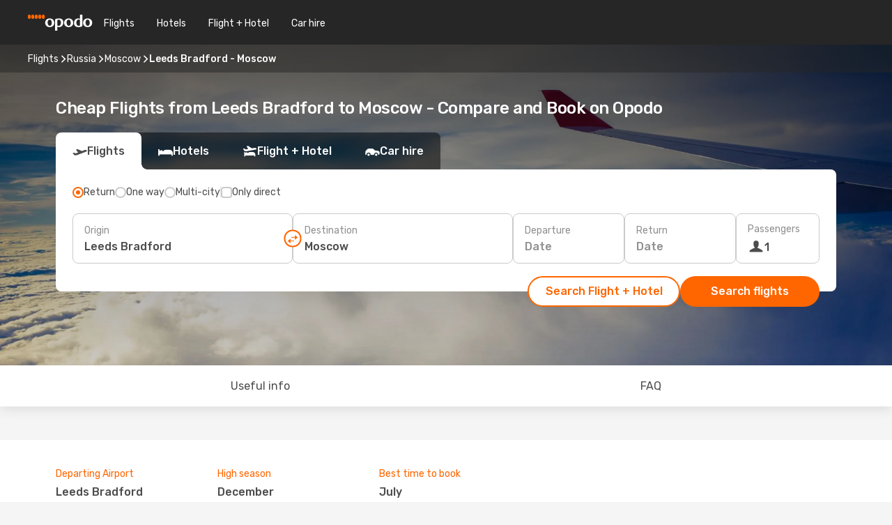

--- FILE ---
content_type: text/html;charset=utf-8
request_url: https://www.opodo.co.uk/flights/leeds-bradford-moscow/LBA/MOW/
body_size: 73410
content:
<!DOCTYPE html>
<html  lang="en-GB" dir="ltr">
<head><meta charset="utf-8">
<meta name="viewport" content="width=1168">
<title>Cheap Flights from Leeds Bradford to Moscow - Opodo</title>
<meta name="format-detection" content="telephone=no">
<link rel="preload" as="style" href="https://fonts.googleapis.com/css2?family=Rubik:wght@300;400;500;600;700&display=swap" onload="this.rel='stylesheet'">
<meta name="og:description" content="Compare cheap flights from Leeds Bradford to Moscow and book your plane ticket ✈ No hidden fees ✓ Save time and money with Opodo">
<meta name="og:title" content="Cheap Flights from Leeds Bradford to Moscow - Opodo">
<meta name="robots" content="index, follow">
<meta name="og:image" content="https://www.opodo.co.uk/images/landingpages/destinations/1920x800/destination-default_1920x800.jpg">
<meta name="og:type" content="website">
<meta name="description" content="Compare cheap flights from Leeds Bradford to Moscow and book your plane ticket ✈ No hidden fees ✓ Save time and money with Opodo">
<meta name="og:url" content="https://www.opodo.co.uk/flights/leeds-bradford-moscow/LBA/MOW/" rel="og:url">
<link rel="canonical" href="https://www.opodo.co.uk/flights/leeds-bradford-moscow/LBA/MOW/" data-hid="e3fa780">
<link rel="alternate" href="https://www.opodo.co.uk/flights/leeds-bradford-moscow/LBA/MOW/" hreflang="en-GB">
<link rel="icon" href="/images/onefront/bluestone/OP/favicon.ico" type="image/x-icon" data-hid="2c9d455">
<script src="https://securepubads.g.doubleclick.net/tag/js/gpt.js" async="async"></script>
<script>
                    var gptadslots = [];
                    var googletag = googletag || {cmd:[]};
                    googletag.cmd.push(function() {
                        //Adslot 1 declaration
                        gptadslots.push(googletag.defineSlot('/4121/uk_sites/opodo.co.uk/sslp_dest', [[970,90],[970,250],[728,90]], 'top')
                            .setTargeting('pos', ['top'])
                            .addService(googletag.pubads()));
                        googletag.pubads().enableSingleRequest();
                        googletag.pubads().setTargeting('sslp_dest', [ 'LBA-MOW' ]);
                        googletag.pubads().collapseEmptyDivs();
                        googletag.enableServices();
                    });
                </script>
<link rel="shortcut icon" href="/images/onefront/bluestone/OP/favicon.ico" type="image/x-icon" data-hid="9ad5b89">
<script type="text/javascript" data-hid="1a304df">
        var CONFIG_COOKIES_PURPOSE = {
            content_personalization: ["ngStorage"]
        };

        var GA_custom_dimension = {
            label: 'cmp_ad_agreement',
            purpose: 'advertising_personalization',
            vendor: 'google'
        };

        var GA_consent = {
            label: 'google_analytics_consent',
            vendor: 'c:googleana-2kgJLL8H'
        };

        var didomiStatus = null;
        var pageLanguage = 'en';

        function setDidomiListeners() {
            window.didomiEventListeners = window.didomiEventListeners || [];
            setDidomiPush();
        }

        function setDidomiPush() {
            window.didomiEventListeners.push({
                event: 'consent.changed',
                listener: function() {
                    doActionsOnConsentChanged();
                }
            });
        }

        function doActionsOnConsentChanged() {
            updateDidomiStatus();

            setGACustomDimension();

            setGAConsentInDataLayer();
        }

        function setGACustomDimension() {
            var customDimensionValue = isConsentSet() ? isVendorEnabled(GA_custom_dimension.vendor) : false;

            pushInDatalayer(GA_custom_dimension.label, customDimensionValue);
        }

        function setGAConsentInDataLayer() {
            var consentGA = isConsentSet() ? isVendorEnabled(GA_consent.vendor) : true;

            pushInDatalayer(GA_consent.label, consentGA);
        }

        function pushInDatalayer(label, value) {
            var objPush = {};
            objPush[label] = ''+value+'';

            window.dataLayer.push(objPush);
        }

        function updateDidomiStatus() {
            didomiStatus = Didomi.getUserConsentStatusForAll();
        }

        function isCookieEnabled(cookieName) {
            return (isConsentSet() && didomiStatus.purposes.enabled.indexOf(getCookieType(cookieName)) !== -1);
        }

        function isPurposeEnabled(purposeName) {
            return didomiStatus.purposes.enabled.indexOf(purposeName) !== -1;
        }

        function isVendorEnabled(vendorName) {
            return didomiStatus.vendors.enabled.indexOf(vendorName) !== -1;
        }

        function isConsentSet() {
            return didomiStatus !== null && (didomiStatus.purposes.enabled.length !== 0 || didomiStatus.purposes.disabled.length !== 0);
        }

        function getCookieType(cookieName) {
            for (var type in CONFIG_COOKIES_PURPOSE) {
                if (CONFIG_COOKIES_PURPOSE[type].indexOf(cookieName) !== -1) {
                    return type;
                }
            }
        }

        setDidomiListeners();
    </script>
<script type="text/javascript" data-hid="4a299c0">
        //Read Cookies
        var cookiesArray = [],
            cookies,
            mktTrack,
            mktportal,
            device_gtm = 'D',
            id_gtm = 'GTM-KKLQKF';

        function initReadCookies() {
            cookiesArray.push(document.cookie.match(/(device=[^;]+)/)[0]);

            mktTrack = document.cookie.match(/((mktTrack)=[^;]+)/);
            mktportal = document.cookie.match(/((mktportal)=[^;]+)/);

            mktTrack ? cookiesArray.push(mktTrack[0]) : '';
            mktportal ? cookiesArray.push(mktportal[0]) : '';

            cookies = createCookieObj(cookiesArray);

            if(cookies.device === 'tablet'){
                device_gtm = 'T';
            } else if (cookies.device === 'mobile') {
                device_gtm = 'M';
            }
        }

        function createCookieObj(c_value) {
            var obj = {},
                t_arr;

            if (c_value !== undefined) {
                for (var i = c_value.length - 1; i >= 0; i--) {
                    t_arr = c_value[i].split(/=(.+)/);
                    obj[t_arr[0]] = t_arr[1];
                }
            } else {
                obj = {
                    utmcsr: 'no_GA',
                    utmcmd: 'no_GA'
                }
            }
            return obj;
        }

        function getCookie (name) {
            const nameEQ = name + '=';
            const ca = document.cookie.split(';');
            for (let i = 0; ca.length > i; i++) {
                let c = ca[i];
                while (c.charAt(0) === ' ') { c = c.substring(1, c.length); }
                if (c.indexOf(nameEQ) === 0) { return c.substring(nameEQ.length, c.length); }
            }
            return null;
        }

        initReadCookies();
    </script>
<script type="text/javascript" data-hid="40ffd0a">
        function getParamMktportal() {
            var resultRegExp = document.location.search.match(/(MPortal|mktportal)=([^&]+)/);
            return resultRegExp !== null ? resultRegExp[2] : "";
        }

        function setCookie(name,value, days) {
            var expires = 60 * 60 * 24 * days;
            var domainName = '.opodo.co.uk';

            if (cookies.mktportal === undefined || value !== "") {
                document.cookie = name + "=" + (value || "")  + "; max-age=" + expires + "; path=/; domain=" + domainName;

                cookies.mktportal = value;
            }
        }

        setCookie("mktportal", getParamMktportal(), 30);
    </script>
<script type="text/javascript" data-hid="15f630e">
        function getCountry() {
            return 'UK';
        }

        var dataLayerConfiguration = {
            site_type: device_gtm,
            page_url : document.location.pathname + document.location.search,
            cod_lang: 'en'+'_'+getCountry(),
            page_category: 'SSLP_city_pairs',
            sso: sessionStorage.getItem("thirdPartyTrackingData") ? sessionStorage.getItem("thirdPartyTrackingData").search('SSO_1') !== -1 : false,
            mktsession_id: getCookie('mktSession') || '',
        };

        var dataLayerABConf = {};

        if(cookies.mktportal) {
            dataLayerABConf.mktportal = cookies.mktportal;
        }

        (function prepareDataLayerConfiguration() {
            for (var property in dataLayerABConf) {
                if (dataLayerABConf.hasOwnProperty(property)) {
                    dataLayerConfiguration[property] = dataLayerABConf[property];
                }
            }
        })();

        analyticsEvent = function() {};
        window.dataLayer = window.dataLayer || [];

        dataLayer.push(dataLayerConfiguration);

        // Init custom dimensions
        setGACustomDimension();
        setGAConsentInDataLayer();
    </script>
<script type="text/javascript" data-hid="196944d">
        var tc_values = cookies.mktTrack ? cookies.mktTrack.match(/([^|]+)/g) : undefined,
        tc_obj = createCookieObj(tc_values),
        tc_device = cookies.device.substring(0,1),
        DEFAULT_UTM_SOURCE = 'google',
        DEFAULT_UTM_MEDIUM = 'cpc',
        arrival_city_code = '',
        departure_city_code = '';

        /**
         * @brief This function reads cookies and updates  value for variables tc_vars.mkt_utm.
         * @pre tc_vars object should be created before
         * @post tc_vars.mkt_utm_campaign_cookie, tc_vars.mkt_utm_source_cookie and tc_vars.mkt_utm_medium_cookie
         * are updated with the mktTrack cookie values.
         */
        function updateUtm() {
            initReadCookies();
            let tc_values = cookies.mktTrack ? cookies.mktTrack.match(/([^|]+)/g) : undefined;
            tc_obj = createCookieObj(tc_values);

            tc_vars.mkt_utm_campaign_cookie = tc_obj.utmccn || '';
            tc_vars.mkt_utm_source_cookie = tc_obj.utmcsr || '';
            tc_vars.mkt_utm_medium_cookie = tc_obj.utmcmd || '';

            (function checkAndSetGAClientId(maxCalls = 10, currentCall = 0) {
                const gaClientId = getGoogleAnalyticsClientId(getCookie('_ga'));
                if (gaClientId) {
                    window.tc_vars = window.tc_vars || {};
                    window.tc_vars.ext_ga_client_id = gaClientId;
                } else if (currentCall < maxCalls) {
                    setTimeout(() => checkAndSetGAClientId(maxCalls, currentCall + 1), 800);
                }
            })();
        }

        function getGoogleAnalyticsClientId(cookieValue) {
            if (cookieValue) {
                const parts = cookieValue.split('.');
                if (parts.length === 4) {
                    return parts[2] + '.' + parts[3];
                }
            }
            return '';
        }
    </script>
<script type="text/javascript" data-hid="bd33ae">
        //gclid is a tracking parameter used by Google to pass information to Google Analytics and Adwords
        if (tc_obj.utmgclid) {
            tc_obj.utmcsr = DEFAULT_UTM_SOURCE;
            tc_obj.utmcmd = DEFAULT_UTM_MEDIUM;
        }

        var tc_vars = {
            env_template : 'sslp',
            env_work : 'prod',
            env_market : getCountry(),
            env_language : 'en',
            env_site_type: tc_device,
            env_brand_code: 'O',
            env_brand: 'opodo',
            env_currency_code: 'GBP',
            page_category: 'sslp',
            page_url: window.location.href.split('?')[0],
            page_name: 'sslp_CityPair',
            mkt_utm_campaign_cookie: tc_obj.utmccn || '',
            mkt_utm_source_cookie: tc_obj.utmcsr || '',
            mkt_utm_medium_cookie: tc_obj.utmcmd || '',
            mkt_utm_content_cookie: tc_obj.utmcct || '',
            mkt_utm_term_cookie: tc_obj.utmctr || '',
            mkt_portal: cookies.mktportal || '',
            flight_arrival_city_code: arrival_city_code,
            flight_departure_city_code: departure_city_code,
            edo_browser_id: sessionStorage.getItem('tc_vars') ? JSON.parse(sessionStorage.getItem('tc_vars'))?.edo_browser_id : '',
        };
    </script>
<script type="text/javascript" data-hid="30ab8af">
        function reloadTMSContainer () {
            tC.container.reload({events: {page: [{},{}]}});
        }
    </script>
<script async onload="reloadTMSContainer()" src="//cdn.tagcommander.com/4250/tc_eDreamsODIGEO_79.js" data-hid="12eab05"></script>
<script type="text/javascript" data-hid="4bb012b">
        function setDidomiConfig() {
            const config = {
                app: {
                    privacyPolicyURL: 'https://www.opodo.co.uk/privacy-policy/',
                },
                languages: {
                    enabled: [pageLanguage],
                    default: pageLanguage
                }
            };

            window.didomiConfig = config;
        }

        window.didomiOnReady = window.didomiOnReady || [];
        window.didomiOnReady.push(didomiReady);


        function didomiReady() {
            updateDidomiStatus();

            setGACustomDimension();

            setGAConsentInDataLayer();

            updateUtm();

            loadGTM(window,document,'script','dataLayer',id_gtm);

            if (window?.dataLayer) {
                window.dataLayer[0].didomiExperimentId = window?.tc_array_events?.didomiExperimentId;
                window.dataLayer[0].didomiExperimentUserGroup = window?.tc_array_events?.didomiExperimentUserGroup;
            }
        }

        function didomiTimeout() {
            if (!didomiStatus) {
                loadGTM(window,document,'script','dataLayer',id_gtm);
                tC.event.didomiReady(window, {"didomiVendorsConsent": "fallBackConsent"});
            }
        }

        function didomiLoader() {
            setTimeout(didomiTimeout, 5000);

            didomiLoadScript('c81d422d-223b-4c8a-8b2e-099d6fa3acb9');
        }

        function didomiLoadScript(didomiApiKey) {
            window.gdprAppliesGlobally=true;
            function a(e){
                if(!window.frames[e]){
                    if(document.body&&document.body.firstChild){
                        var t=document.body;
                        var n=document.createElement("iframe");
                        n.style.display="none";
                        n.name=e;
                        n.title=e;
                        t.insertBefore(n,t.firstChild)
                    }
                    else{
                        setTimeout(function(){a(e)},5)
                    }
                }
            }
            function e(n,r,o,c,s){
                function e(e,t,n,a){
                    if(typeof n!=="function"){return}
                    if(!window[r]){
                        window[r]=[]
                    }
                    var i=false;
                    if(s){
                        i=s(e,t,n)
                    }
                    if(!i){
                        window[r].push({command:e,parameter:t,callback:n,version:a})
                    }
                }
                e.stub=true;
                function t(a){
                    if(!window[n]||window[n].stub!==true){return}
                    if(!a.data){return}
                    var i=typeof a.data==="string";
                    var e;
                    try{e=i?JSON.parse(a.data):a.data}
                    catch(t){return}
                    if(e[o]){
                        var r=e[o];
                        window[n](r.command,r.parameter,function(e,t){
                            var n={};
                            n[c]={returnValue:e,success:t,callId:r.callId};
                            a.source.postMessage(i?JSON.stringify(n):n,"*")
                        },r.version)
                    }
                }
                if("undefined"[n]!=="function"){
                    window[n]=e;
                    if(window.addEventListener){
                        window.addEventListener("message",t,false)
                    }
                    else{
                        window.attachEvent("onmessage",t)}
                }
            }
            e("__tcfapi","__tcfapiBuffer","__tcfapiCall","__tcfapiReturn");a("__tcfapiLocator");

            (function(e){
                var t=document.createElement("script");
                t.id="spcloader";
                t.type="text/javascript";
                t.async=true;
                t.src="https://sdk.privacy-center.org/"+e+"/loader.js?target="+document.location.hostname;t.charset="utf-8";
                var n=document.getElementsByTagName("script")[0];
                n.parentNode.insertBefore(t,n)
            })(didomiApiKey);
        }

        setDidomiConfig();

       didomiLoader();
    </script>
<script type="text/javascript" data-hid="7f260c0">
        domainName = 'opodo.co.uk';
        domainNameSearch = 'www.opodo.co.uk';
        //If an AB test is running the placeholder will be replaced by a push instruction
        //to set the ga custom dimensions with the value of MultitestCfg partitions winners:

        var countryCode = getCountry();
        var lang = 'en';
    </script>
<script type="text/javascript" data-hid="f37a6b">
        function loadGTM (w,d,s,l,i){w[l]=w[l]||[];w[l].push({'gtm.start':
        new Date().getTime(),event:'gtm.js'});var f=d.getElementsByTagName(s)[0],
        j=d.createElement(s),dl=l!='dataLayer'?'&amp;l='+l:'';j.async=true;j.src=
        '//www.googletagmanager.com/gtm.js?id='+i+dl;f.parentNode.insertBefore(j,f);
        }
    </script>
<script type="text/javascript" data-hid="777b523">
        /**
         * @desc This function is used in an intervals in order to check if the mktTrack cookie value changes, in this case
         * it performs a push into dataLayer object with the new value.
         * @post If the push is done, the interval is stoped.
         */
        function mktTrackCookieUpdate(cookie) {
            dataLayer.push({'event': 'mkttrack', 'mktTrack':cookie.match(new RegExp('mktTrack=([^;]+)'))[1]});
        }

        function doTrack() {
            var mktportal = cookies["mktportal"] === undefined ? "" : cookies["mktportal"];
            track('OPUK', mktportal, 'SSLP', false, mktTrackCookieUpdate);
        }

        function loadScript(src, callback) {
            var a = document.createElement('script'),
                f = document.getElementsByTagName('head')[0];

            a.async = true;
            a.type = 'text/javascript';
            a.src = src;

            if (callback !== null){
                if (a.readyState) { // IE, incl. IE9
                    a.onreadystatechange = function() {
                        if (a.readyState == "loaded" || a.readyState == "complete") {
                            a.onreadystatechange = null;
                            callback();
                        }
                    };
                } else {
                    a.onload = function() { // Other browsers
                        callback();
                    };
                }
            }

            f.appendChild(a);
        }
    </script>
<script type="text/javascript" data-hid="7ca9d41">loadScript("/marketing-channel/client/v3/marketing-channel.min.js", doTrack);</script>
<script type="application/ld+json">{"@context":"https://schema.org/","@type":"FAQPage","mainEntity":[{"@type":"Question","name":"Is it possible to purchase a flexible ticket for my flight from Leeds Bradford to Moscow?","acceptedAnswer":{"@type":"Answer","text":"At Opodo we want to make sure that your travel plans are not affected by any cancelation as well as any possible restrictions Russia may apply when travelling from Leeds Bradford. Is your flight cancelled? We've got your back! With our flexible ticket guarantee you can decide if you want to book another flight - free of rebooking fee - or get a full refund!"}},{"@type":"Question","name":"How can I find cheap flights from Leeds Bradford to Moscow at Opodo?","acceptedAnswer":{"@type":"Answer","text":"At Opodo we use different machine learned based methodologies to find our costumers the cheapest flight available from Leeds Bradford to Moscow. Considering airline combinations, stopovers and direct flights as well as different criteria for inbound and outbound journeys, our search engine works to provides always the best price with the best conditions."}},{"@type":"Question","name":"When is the best time to book a flight from Leeds Bradford to Moscow?","acceptedAnswer":{"@type":"Answer","text":"The most popular months to book a flight from Leeds Bradford to Moscow are July, December and June, based on the searches of our customers."}},{"@type":"Question","name":"When is the best time to travel from Leeds Bradford to Moscow?","acceptedAnswer":{"@type":"Answer","text":"The best time of the year to go to Moscow when flying from Leeds Bradford depends on several preference factors like climate, seasonality and, of course, price. When it comes to popularity, December is the top 1º month to fly to Moscow from Leeds Bradford in terms of searches from our customer, followed by August and September. If you prefer to avoid high peaks of turism, however, and escape a crowded period, April, March and November are the months with less volume of searchs for the route Leeds Bradford - Moscow."}},{"@type":"Question","name":"How is the weather in Moscow compared to Leeds Bradford?","acceptedAnswer":{"@type":"Answer","text":"While in Leeds Bradford the temperatures can reach an average of 26.67 ºC in summer, with precipitation levels up to 12 mm ,Moscow's temperatures can go up to 30.33 ºC during the hot season, with 12 mm average of rain rate . In winter, however, weather indicators show around -18.2 ºC in Moscow, compared to the -3.99 ºC average degrees reported in Leeds Bradford. During the winter period, Leeds Bradford can register 3 mm precipitation, while Moscow have an average of 12 mm rain level."}},{"@type":"Question","name":"Which are the airlines with flights from Leeds Bradford to Moscow?","acceptedAnswer":{"@type":"Answer","text":"Airlines with direct flights departing from Leeds Bradford to Moscow are: Klm Royal Dutch Airlines."}}]}</script>
<link rel="stylesheet" href="/sslp-itinerary-frontend/static-content/_nuxt/op.1ace6eef.css">
<link rel="modulepreload" as="script" crossorigin href="/sslp-itinerary-frontend/static-content/_nuxt/entry.96f88260.js">
<link rel="modulepreload" as="script" crossorigin href="/sslp-itinerary-frontend/static-content/_nuxt/op.99ff5245.js">
<link rel="modulepreload" as="script" crossorigin href="/sslp-itinerary-frontend/static-content/_nuxt/AirlineInterlinking.2bef0100.js">
<link rel="modulepreload" as="script" crossorigin href="/sslp-itinerary-frontend/static-content/_nuxt/SslpHead.091fb92e.js">
<link rel="modulepreload" as="script" crossorigin href="/sslp-itinerary-frontend/static-content/_nuxt/common.18ba493d.js">
<link rel="modulepreload" as="script" crossorigin href="/sslp-itinerary-frontend/static-content/_nuxt/nuxt-link.b5ae02c5.js">
<link rel="modulepreload" as="script" crossorigin href="/sslp-itinerary-frontend/static-content/_nuxt/vue.f36acd1f.5fdac268.js">
<link rel="modulepreload" as="script" crossorigin href="/sslp-itinerary-frontend/static-content/_nuxt/useFetchRouteDetails.c2c49608.js">
<link rel="modulepreload" as="script" crossorigin href="/sslp-itinerary-frontend/static-content/_nuxt/CheapestTimeToFly.914c2581.js">
<link rel="modulepreload" as="script" crossorigin href="/sslp-itinerary-frontend/static-content/_nuxt/useInterlink.0e664cbd.js">
<link rel="modulepreload" as="script" crossorigin href="/sslp-itinerary-frontend/static-content/_nuxt/ViewMore.f734fa4f.js">
<link rel="modulepreload" as="script" crossorigin href="/sslp-itinerary-frontend/static-content/_nuxt/CardPrice.3c916ff8.js">
<link rel="modulepreload" as="script" crossorigin href="/sslp-itinerary-frontend/static-content/_nuxt/CityPairsPageContent.30601705.js">
<link rel="modulepreload" as="script" crossorigin href="/sslp-itinerary-frontend/static-content/_nuxt/PageLayout.b33f69da.js">
<link rel="modulepreload" as="script" crossorigin href="/sslp-itinerary-frontend/static-content/_nuxt/useSearch.86314233.js">
<link rel="modulepreload" as="script" crossorigin href="/sslp-itinerary-frontend/static-content/_nuxt/useAutocomplete.f0fc1bfd.js">
<link rel="modulepreload" as="script" crossorigin href="/sslp-itinerary-frontend/static-content/_nuxt/DatePicker.593734e4.js">
<link rel="modulepreload" as="script" crossorigin href="/sslp-itinerary-frontend/static-content/_nuxt/PassengerRow.9f144b81.js">
<link rel="modulepreload" as="script" crossorigin href="/sslp-itinerary-frontend/static-content/_nuxt/SeoInterlinking.2f0e4ecc.js">
<link rel="modulepreload" as="script" crossorigin href="/sslp-itinerary-frontend/static-content/_nuxt/useSeoInterlinkingLinks.e7d857f8.js">
<link rel="modulepreload" as="script" crossorigin href="/sslp-itinerary-frontend/static-content/_nuxt/InfoBlocks.d3de8588.js">
<link rel="modulepreload" as="script" crossorigin href="/sslp-itinerary-frontend/static-content/_nuxt/useInfoblocks.0edce53a.js">
<link rel="modulepreload" as="script" crossorigin href="/sslp-itinerary-frontend/static-content/_nuxt/useWidgetVisibility.6b88297d.js">
<link rel="modulepreload" as="script" crossorigin href="/sslp-itinerary-frontend/static-content/_nuxt/AutoContent.f7c6eae5.js">
<link rel="modulepreload" as="script" crossorigin href="/sslp-itinerary-frontend/static-content/_nuxt/DealsContainer.ec9cb376.js">
<link rel="modulepreload" as="script" crossorigin href="/sslp-itinerary-frontend/static-content/_nuxt/SeoContent.ee50246c.js">
<link rel="modulepreload" as="script" crossorigin href="/sslp-itinerary-frontend/static-content/_nuxt/useStructuredData.54fb401b.js">
<link rel="modulepreload" as="script" crossorigin href="/sslp-itinerary-frontend/static-content/_nuxt/useLastMinuteLinks.7e12f57b.js">







<script type="module" src="/sslp-itinerary-frontend/static-content/_nuxt/entry.96f88260.js" crossorigin></script></head>
<body  class="odf-bg-secondary fonts-loading loading"><div id="__nuxt"><!--[--><!--[--><header class="header"><div id="header-logo-url" class="header-logo"><svg><use href="/sslp-itinerary-frontend/static-content/_nuxt/logo-OP.e9090f22.svg#main" xlink:href="/sslp-itinerary-frontend/static-content/_nuxt/logo-OP.e9090f22.svg#main" width="100%" height="100%"></use></svg></div><div class="header-desktop-start"><div class="header-tabs odf-tabs odf-tabs-header"><!--[--><a class="header-tabs-item" href="https://www.opodo.co.uk/flights/">Flights</a><a class="header-tabs-item" href="https://www.opodo.co.uk/hotels/">Hotels</a><a class="header-tabs-item" href="https://www.opodo.co.uk/holidays/">Flight + Hotel</a><a class="header-tabs-item" href="https://carhire.opodo.co.uk/en/?clientId=314911" rel="nofollow">Car hire</a><!--]--></div></div><div class="header-desktop-end"><!--[--><!--]--><!----></div></header><section class="searcher" style="background-image:linear-gradient(rgba(0, 0, 0, 0.5), rgba(0, 0, 0, 0)), url(/images/landingpages/destinations/1920x800/destination-default_1920x800.jpg);background-position-y:0%;"><div class="breadcrumb breadcrumb__dark"><ol class="breadcrumb-list" vocab="http://schema.org/" typeof="BreadcrumbList"><!--[--><li property="itemListElement" typeof="ListItem" class="breadcrumb-item"><a href="https://www.opodo.co.uk/flights/" property="item" typeof="WebPage"><span class="breadcrumb-content" property="name">Flights</span></a><i class="odf-icon odf-icon-s odf-icon-arrow-right" aria-hidden="true"></i><meta property="position" content="1"></li><li property="itemListElement" typeof="ListItem" class="breadcrumb-item"><a href="https://www.opodo.co.uk/flights/russia/RU/" property="item" typeof="WebPage"><span class="breadcrumb-content" property="name">Russia</span></a><i class="odf-icon odf-icon-s odf-icon-arrow-right" aria-hidden="true"></i><meta property="position" content="2"></li><li property="itemListElement" typeof="ListItem" class="breadcrumb-item"><a href="https://www.opodo.co.uk/flights/moscow/MOW/" property="item" typeof="WebPage"><span class="breadcrumb-content" property="name">Moscow</span></a><i class="odf-icon odf-icon-s odf-icon-arrow-right" aria-hidden="true"></i><meta property="position" content="3"></li><li property="itemListElement" typeof="ListItem" class="breadcrumb-item"><span class="is-current breadcrumb-content" property="name">Leeds Bradford - Moscow</span><!----><meta property="position" content="4"></li><!--]--></ol></div><header><!----><h1>Cheap Flights from Leeds Bradford to Moscow - Compare and Book on Opodo</h1></header><div class="searcher-body"><div><div class="searchBox"><!----><div class="searchBox-tabs"><div class="active" id="flightsTab"><i class="odf-icon-flight" aria-hidden="true"></i><span>Flights</span></div><div class="" id="hotelsTab"><i class="odf-icon-hotel" aria-hidden="true"></i><span>Hotels</span></div><div class="" id="flightsHotelTab"><i class="odf-icon-flight-hotel" aria-hidden="true"></i><span>Flight + Hotel</span></div><!----><div class="" id="carsTab"><i class="odf-icon-car" aria-hidden="true"></i><span>Car hire</span></div></div><div class="searchBox-content"><div class="searchBox-flightsTypes"><input id="return-radioButton" type="radio" checked><label class="searchBox-flightsType searchBox-flightsType-label" for="return-radioButton"><i aria-hidden="true"></i><span id="return-label">Return</span></label><input id="oneWay-radioButton" type="radio"><label class="searchBox-flightsType searchBox-flightsType-label" for="oneWay-radioButton"><i aria-hidden="true"></i><span id="oneWay-label">One way </span></label><input id="multiStop-radioButton" type="radio"><label class="searchBox-flightsType searchBox-flightsType-label" for="multiStop-radioButton"><i aria-hidden="true"></i><span id="multistop-label">Multi-city</span></label><div class="searchBox-flightsTypes-separator"></div><input id="direct-flights-checkbox" type="checkbox"><label class="searchBox-flightsType searchBox-flightsType-label searchBox-flightsType--direct" for="direct-flights-checkbox"><i class="odf-icon-tick" aria-hidden="true"></i><span>Only direct</span></label></div><!----><div class="searchBox-body"><div class="searchBox-rows"><div style="display:none;" class="searchBox-calendar"><div class="searchBox-calendar-window"><div class="datepicker" style="transform:translateX(0px);"><!--[--><!--]--><!--[--><!--]--></div></div><div class="searchBox-calendar-arrow-container-left"><button class="searchBox-calendar-arrow" disabled><i class="odf-icon odf-icon-arrow-left" aria-hidden="true"></i></button></div><div class="searchBox-calendar-arrow-container-right"><button class="searchBox-calendar-arrow"><i class="odf-icon odf-icon-arrow-right" aria-hidden="true"></i></button></div><div class="searchBox-close"><!----><!----><button id="done-button" class="button-primary button__fit mis-auto">Close</button></div></div><!--[--><div class="searchBox-row"><div class="searchBox-row-inputs"><div class="searchBox-row-cities searchBox-row-collapse"><div id="ORIGIN-location-0" class="searchBox-box"><!----><label>Origin</label><!--[--><input value="" placeholder="Where from?" type="text" maxlength="128" autocapitalize="off" autocorrect="off" autocomplete="off" spellcheck="false"><!----><!--]--><!----><!----></div><button class="searchBox-swapButton" type="button"><i class="searchBox-swapButton-icon" aria-hidden="true"></i></button><div id="DESTINATION-location-0" class="searchBox-box"><!----><label>Destination</label><!--[--><input value="" placeholder="Where to?" type="text" maxlength="128" autocapitalize="off" autocorrect="off" autocomplete="off" spellcheck="false"><!----><!--]--><!----><!----></div></div><div class="searchBox-row-dates searchBox-row-collapse"><div id="OUTBOUND-date-0" class="searchBox-box searchBox-box-date"><!----><label>Departure</label><span class="searchBox-box-placeholder">Date</span><!----><!----></div><div id="INBOUND-date-0" class="searchBox-box searchBox-box-date"><!----><label>Return</label><span class="searchBox-box-placeholder">Date</span><!----><!----></div></div></div><div class="searchBox-row-action"><!--[--><div id="passenger-selector" class="searchBox-box searchBox-box-passengers"><label>Passengers</label><div class="searchBox-passengers-input"><i class="odf-icon-pax" aria-hidden="true"></i><span class="searchBox-box-plain-text">1</span></div></div><!----><!--]--><!----><!----></div></div><!--]--></div><!----></div><!----><div class="searchBox-buttons"><button id="search-dp-btn">Search Flight + Hotel</button><button id="search-btn">Search flights</button><!----><!----></div></div><!----></div></div></div><div class="trustpilot-container"><div class="trustpilot"><span></span></div></div></section><!----><!----><!----><div class="advertBanner"><div id="top" style="display:none;"></div></div><!----><!--[--><!----><!----><div id="useful-info" class="infoblock"><div class="carousel carousel__white"><div class="carousel-arrow-container carousel-arrow-container-left"><!----></div><div class="carousel-arrow-container carousel-arrow-container-right"><!----></div><div class="carousel-window"><div class="carousel-items" style="transform:translateX(-0px);display:flex;gap:64px;transition:transform 0.3s ease;"><!--[--><!--[--><div class="infoblock-block"><span class="infoblock-block-title">Departing Airport</span><span class="infoblock-block-code">Leeds Bradford</span><span class="infoblock-block-text">The airport Leeds Bradford is the departure airport operating flights between Leeds Bradford and Moscow</span></div><div class="infoblock-block"><span class="infoblock-block-title">High season</span><span class="infoblock-block-code">December</span><span class="infoblock-block-text">According to search data from our customers, December is the busiest time to fly from Leeds Bradford to Moscow</span></div><div class="infoblock-block"><span class="infoblock-block-title">Best time to book</span><span class="infoblock-block-code">July</span><span class="infoblock-block-text">According to real data July is the most popular time to book a flight to Moscow when departing from Leeds Bradford</span></div><!--]--><!--]--></div></div></div></div><!----><section class="widgetSeoContainer"><div><div class="routeInfo-sections"><!----><div class="routeInfo-sections__right"><div class="exchangeRate"><header><span>Exchange rate</span></header><div class="exchangeRate-content"><span>1 GBP = 108.66 RUB</span><div class="exchangeRate-separator"></div><span class="exchangeRate-reverse">1 RUB = 0.01 GBP</span></div><span class="exchangeRate-disclaimer">Last checked on Sun 21/12</span></div><!--[--><div class="routeInfo-distance"><i class="odf-icon odf-icon-stops" aria-hidden="true"></i><span>Distance: </span><span>1554 miles</span></div><div class="routeInfo-airports accordion-body"><div class="accordion-item"><div class="accordion-exterior"><i class="odf-icon odf-icon-flight-right" aria-hidden="true"></i><span>Leeds Bradford airports</span></div><div class="accordion-interior"><!--[--><div class="routeInfo-airport-city"><span>Leeds Bradford (LBA)</span><span class="airport-info-panel-distance">How far from city centre: 7 miles</span></div><!--]--></div></div><div class="accordion-item"><div class="accordion-exterior"><i class="odf-icon odf-icon-flight-left" aria-hidden="true"></i><span>Moscow airports</span></div><div class="accordion-interior"><!--[--><div class="routeInfo-airport-city"><span>Sheremetyevo (SVO)</span><span class="airport-info-panel-distance">How far from city centre: 17 miles</span></div><div class="routeInfo-airport-city"><span>Domodedovo (DME)</span><span class="airport-info-panel-distance">How far from city centre: 27 miles</span></div><!--]--></div></div></div><!--]--></div></div></div></section><section id="expert-advise" class="widgetSeoContainer"><!--[--><!--[--><!----><div id="fromOrigin"><h2>Flying from Leeds Bradford to Moscow</h2><div><p>Some once said: live life with no excuses, travel with no regret. And who doesn't daydream from time to time about leaving the comfort zone of Leeds Bradford and embarking on a new travel adventure somewhere in Russia? Some people have been planning a trip to Moscow for a long time, while others might still be looking for inspiration.</p>
<p>Don't let the opportunity slip away and book your flight today with Opodo, <a href="https://www.opodo.co.uk/travel-agency/">Europe's largest travel agency</a>. Let us help you to embark on an unforgettable adventure at the cheapest price!</p></div></div><!----><!--]--><!--[--><!----><div id="toAirport"><h3>How to find cheap flights</h3><div><p>On Opodo you'll find tickets at the lowest prices. In addition, to secure the best fares, we recommend you follow a few simple steps which will help you save money without compromising on comfort.</p>
<p>Here are 5 useful tips that will help you secure <a href="https://www.opodo.co.uk/low-cost/">low-cost flights</a> to Moscow Airport:</p>

<ul>
<li><strong>Make your booking on the cheapest days:</strong> the best days to find cheap airline tickets to fly from Leeds Bradford are between Tuesday and Thursday. On the other hand, tickets tend to be pricier on weekends and in high season, so if you fly midweek or off-season, you're more likely to find bargains.</li>
<li><strong>Always check all airlines:</strong> As soon as our search engine offers you the list of available flights, check all airline tickets from low-cost and traditional airlines. Also, if you have the flexibility to change the dates of your trip, it’ll be easier to find cheap tickets. </li>
<li><strong>Book in advance:</strong> some people decide to wait until the last minute to find affordable tickets, but we all recommend buying your tickets in advance to find better deals and avoid any last-minute surprises.</li>
<li><strong>Check out our city break deals:</strong> if you're planning to stay in a hotel, then you should also have a look at our <a href="https://www.opodo.co.uk/city-breaks/">city breaks and weekends away</a> from Leeds Bradford. Also, if you're considering renting a car to move around Russia, with Opodo you can also get great discounts on the final price.</li>
<li><strong>Use our Opodo Prime deals:</strong> if you sign up for Opodo Prime, you'll find tones of great deals on flights, hotels, and car rentals throughout the year, in addition to the great advantage of travelling with much more flexibility and peace of mind.</li>
</ul>

<h3>Airlines flying between Leeds Bradford and Moscow airports</h3>
<p>Each airline offers various classes of service, from economy to premium cabins, catering to different budgets and preferences. With this in mind, we also recommend:</p>
<ul>
<li><strong>Choose your seat carefully:</strong> consider the legroom and proximity to amenities. For instance, if you’re travelling with kids, it might be a good idea to book your seat closer to the lavatories.</li>
<li><strong>Stay hydrated:</strong> make sure you drink plenty of water throughout the duration of your flight, as cabin air can be dehydrating.</li>
<li><strong>Use noise-canceling headphones or earplugs:</strong> this will help you create a more peaceful environment and enjoy your flight more comfortably.</li>
<li><strong>Stretch your legs regularly:</strong> make sure to get up and stretch your legs from time to time to improve the circulation in your legs.</li>

</ul>


</div></div><!----><!--]--><!--[--><!----><div id="arrival"><h3>Duration of a flight Leeds Bradford - Moscow</h3><div><p>To ensure a pleasant journey, we always recommend packing essentials like comfortable clothing and travel pillows to be able to relax as much as possible throughout the duration of your trip. Consider also bringing some entertainment options such as books, magazines, or downloaded movies.</p>
<h3>Leeds Bradford and Moscow airports</h3>
<h4>Leeds Bradford airport(s)</h4>
<p>You’ll find cheap flights from Leeds Bradford to Moscow airport in Opodo.</p>
<p>In Moscow airport, you’ll encounter all the facilities and amenities any traveller might wish for before boarding their flight. From high-end shopping to gourmet dining, there's something for everyone. Get some last-minute souvenirs for your loved ones, buy the last bestsellers to read on the plane, get some work done on your laptop by connecting to their free Wi-Fi, or treat yourself with a nice breakfast before taking off.</p>

<h4>Moscow airport(s)</h4>
<p>Once you land, and after collecting your luggage, we recommend you make sure that you have Internet connection on your phone before leaving the airport. If you need, you can find the closest store to get a local SIM card for easy navigation.</p>
<p>Don't forget to also check the transportation options to your accommodation, whether it's a taxi, public transport, or pre-booked shuttle. The airport staff should be able to provide you with the best alternatives at the information desk.</p></div></div><!----><!--]--><!--[--><!----><div id="toDestination"><h3>How to book your flight from Leeds Bradford to Moscow?</h3><div><p>Booking your flight tickets through Opodo is very straightforward. Simply enter Leeds Bradford and Moscow as your departure and destination cities, select your travel dates, and browse through the available options. With Opodo, you can select your ideal destination and our search engine will find the best fares from thousands of routes and flight combinations.</p>
<p>Plus, we’ll also provide you with our 'Smart Choice' option, enabling you to see the most competitive option for your selected flight, search at the top of the search results.</p>

<h4>Price changes on your flight booking:</h4>
<p>Flight prices can fluctuate during the booking process due to dynamic pricing algorithms that airlines use based on demand and seat availability. To secure the best price for your plane tickets to Moscow, we always recommend to book as soon as you find a fare that fits your budget.</p>

<h4>Booking last-minute flights on Opodo</h4>
<p>In Opodo, we always offer you the possibility to book last-minute flights at very competitive prices. While they may be more expensive, we also offer a range of <a href="https://www.opodo.co.uk/last-minute/">last-minute flights</a>, with many options to suit your needs. However, it's important to note that prices for last-minute bookings can be higher, especially during peak travel periods in Russia. To increase your chances of finding a good deal, consider being flexible with your departure and return dates.</p>

<h4>Opodo Prime members discounts</h4>
<p>As an Opodo Prime member, you can get exclusive deals and save £100s on your flights, hotels and car rentals, besides many other benefits. Discover all the advantages of <a href="https://www.opodo.co.uk/prime/">Opodo Prime</a> and become part of the world's largest travel membership community.</p>
<h3>How to check in for your flight</h3>
<p>For flights from Leeds Bradford to Moscow, you can typically check in starting 24 to 48 hours before departure. Once you complete your booking with Opodo, you’ll receive an email one week before your departure date with the steps to follow to check in for your flight.</p>
<h3>Best time to travel from Leeds Bradford to Moscow</h3>
<p>Russia is a country full of possibilities: from its gastronomy, through the native culture of all its regions, to its artistic landscape and to its incredible nature. Here are some useful tips on things to keep in mind when visiting the city:</p>
<p>The best time to travel there will always depend on your personal preferences and, of course, your time off to actually travel there. Consider the city's climate, peak tourist season, and the type of experience you seek.</p>

<p>You should also expect bigger crowds in during the peak tourist season, but the atmosphere will also be livelier and the cultural and touristic offers will most likely be higher too. In contrast, travellers flying off season will most likely encounter fewer crowds, lower prices on flights and accommodations, and a more authentic glimpse into local life. While some outdoor activities might be limited due to weather conditions, you'll likely find that popular attractions are less crowded, which allows for a more immersive visit.</p>
</div></div><!----><!--]--><!--[--><!----><div id="5block"><h3>Weather in Moscow</h3><div><p>When planning your trip with Opodo, it's essential to check the weather and temperatures in Moscow. This helps you pack appropriately—whether you need warm clothes like jackets and sweaters for cooler climates or light clothing such as shorts and t-shirts for warmer weather. Proper preparation ensures a comfortable and stress-free travel experience to Moscow.</p>
</div></div><!----><!--]--><!--[--><!----><div id="6block"><h3>What to do in Moscow</h3><div><p>Discover the vibrant spirit of Moscow and its great offer of activities to suit every interest. From its ancient history to its iconic landmarks, the city has something to offer to any traveller.</p>

<p>Immerse yourself in the city's rich history and culture by exploring iconic landmarks and captivating museums. Indulge your taste buds with a culinary journey through United Kingdom's diverse flavours. For outdoor enthusiasts, escape the city and explore the stunning natural beauty of Russia. Whether you're travelling solo, as a couple, or with your family, the city offers something for everyone.</p>

<h4>How many days are ideal to visit Moscow?</h4>

<p>For a comprehensive visit, 3 to 7 should give you enough time. This allows enough time to explore major attractions and enjoy the city vibes without too much stress. With additional time, you can delve deeper into the city's neighbourhoods, enjoy its culinary scene, and relax in its parks.</p>

<h4>Should you rent a car to move around Russia?</h4>

<p>If you decide to rent a car during your stay in Russia, you’ll also get the freedom to visit metropolitan areas and expand your trips further during your trip. Besides, you’ll also be able to tailor your itinerary to your schedule, distances, and possibilities, depending on the time and budget you have for the trip.</p> 

<p>Renting a car once you arrive at Moscow is a great option if you plan to stay in the country for more than a week, as this will allow you to explore the area at your own pace.</p></div></div><!----><!--]--><!--[--><!----><div id="7block"><h3>Book now your flight from Leeds Bradford to Moscow at a cheaper price</h3><div><p>Find now the best flight deals on Opodo, and all the information that you need for your trip. Fill in your details to complete your booking: choose the dates of your trip, pick a hotel, and find a car rental at a great price. Don't wait any longer and get your <a href="https://www.opodo.co.uk/cheap-flights/">cheap flight</a> from Leeds Bradford today.</p>
<p>In Opodo, we offer you all the information you need to for more than 155,000 flight routes available. You’ll find details about 690 airlines, 2,100,000 hotels worldwide, and 40,000 different destinations to choose from for your next adventure, not to mention our wide range of <a href="https://www.opodo.co.uk/cheap-holiday-packages/">holiday packages</a> that will help you save tones on your next travels.</p>
<p>What are you waiting for? Don’t let the great deals scape and book your flight now!</p></div></div><!----><!--]--><!--]--></section><section id="faq" class="accordion"><header><h2>Frequently asked questions about flights from Leeds Bradford to Moscow</h2></header><!--[--><!--[--><div class="accordion-body"><!--[--><div style="" class="accordion-item"><div class="accordion-exterior"><span>Is it possible to purchase a flexible ticket for my flight from Leeds Bradford to Moscow?</span></div><div class="accordion-interior"><div class="accordion-interior"><!--[--><div>At Opodo we want to make sure that your travel plans are not affected by any cancelation as well as any possible restrictions Russia may apply when travelling from Leeds Bradford. Is your flight cancelled? We've got your back! With our flexible ticket guarantee you can decide if you want to book another flight - free of rebooking fee - or get a full refund!</div><!--]--></div></div></div><div style="" class="accordion-item"><div class="accordion-exterior"><span>How can I find cheap flights from Leeds Bradford to Moscow at Opodo?</span></div><div class="accordion-interior"><div class="accordion-interior"><span>At Opodo we use different machine learned based methodologies to find our costumers the cheapest flight available from Leeds Bradford to Moscow. Considering airline combinations, stopovers and direct flights as well as different criteria for inbound and outbound journeys, our search engine works to provides always the best price with the best conditions.</span></div></div></div><div style="" class="accordion-item"><div class="accordion-exterior"><span>When is the best time to book a flight from Leeds Bradford to Moscow?</span></div><div class="accordion-interior"><div class="accordion-interior"><!--[--><div>The most popular months to book a flight from Leeds Bradford to Moscow are July, December and June, based on the searches of our customers.</div><!--]--></div></div></div><div style="" class="accordion-item"><div class="accordion-exterior"><span>When is the best time to travel from Leeds Bradford to Moscow?</span></div><div class="accordion-interior"><div class="accordion-interior"><!--[--><div>The best time of the year to go to Moscow when flying from Leeds Bradford depends on several preference factors like climate, seasonality and, of course, price. When it comes to popularity, December is the top 1º month to fly to Moscow from Leeds Bradford in terms of searches from our customer, followed by August and September. If you prefer to avoid high peaks of turism, however, and escape a crowded period, April, March and November are the months with less volume of searchs for the route Leeds Bradford - Moscow.</div><!--]--></div></div></div><div style="" class="accordion-item"><div class="accordion-exterior"><span>How is the weather in Moscow compared to Leeds Bradford?</span></div><div class="accordion-interior"><div class="accordion-interior"><!--[--><div>While in Leeds Bradford the temperatures can reach an average of 26.67 ºC in summer, with precipitation levels up to 12 mm ,Moscow's temperatures can go up to 30.33 ºC during the hot season, with 12 mm average of rain rate . In winter, however, weather indicators show around -18.2 ºC in Moscow, compared to the -3.99 ºC average degrees reported in Leeds Bradford. During the winter period, Leeds Bradford can register 3 mm precipitation, while Moscow have an average of 12 mm rain level.</div><!--]--></div></div></div><div style="" class="accordion-item"><div class="accordion-exterior"><span>Which are the airlines with flights from Leeds Bradford to Moscow?</span></div><div class="accordion-interior"><div class="accordion-interior"><!--[--><!--[--><p>Airlines with direct flights departing from Leeds Bradford to Moscow are:</p><ul><!--[--><li>Klm Royal Dutch Airlines.</li><!--]--></ul><!--]--><!--]--></div></div></div><!--]--></div><!--]--><!----><!--]--></section><section class="seoInterlinking"><header id="interlinking"><p class="seoInterlinking__title">Plan your trip</p></header><div class="seoInterlinking-tabs"><!--[--><span class="active">Popular Flight Routes</span><span class="">Other popular routes</span><!--]--></div><!--[--><ul style=""><!--[--><li><a href="https://www.opodo.co.uk/flights/leeds-bradford-manchester/LBA/MAN/">Flights from Leeds Bradford to Manchester</a></li><li><a href="https://www.opodo.co.uk/flights/leeds-bradford-doncaster/LBA/DSA/">Flights from Leeds Bradford to Doncaster</a></li><li><a href="https://www.opodo.co.uk/flights/leeds-bradford-teesside/LBA/MME/">Flights from Leeds Bradford to Teesside</a></li><li><a href="https://www.opodo.co.uk/flights/leeds-bradford-blackpool/LBA/BLK/">Flights from Leeds Bradford to Blackpool</a></li><li><a href="https://www.opodo.co.uk/flights/leeds-bradford-nottingham/LBA/NQT/">Flights from Leeds Bradford to Nottingham</a></li><li><a href="https://www.opodo.co.uk/flights/leeds-bradford-emae-island/LBA/EMA/">Flights from Leeds Bradford to Emae Island</a></li><li><a href="https://www.opodo.co.uk/flights/leeds-bradford-humberside/LBA/HUY/">Flights from Leeds Bradford to Humberside</a></li><li><a href="https://www.opodo.co.uk/flights/leeds-bradford-newcastle/LBA/NCL/">Flights from Leeds Bradford to Newcastle</a></li><li><a href="https://www.opodo.co.uk/flights/leeds-bradford-birmingham/LBA/BHX/">Flights from Leeds Bradford to Birmingham</a></li><li><a href="https://www.opodo.co.uk/flights/leeds-bradford-isle-of-man/LBA/IOM/">Flights from Leeds Bradford to Isle of Man</a></li><li><a href="https://www.opodo.co.uk/flights/rostov-moscow/ROV/MOW/">Flights from Rostov to Moscow</a></li><li><a href="https://www.opodo.co.uk/flights/lipetsk-moscow/LPK/MOW/">Flights from Lipetsk to Moscow</a></li><li><a href="https://www.opodo.co.uk/flights/kursk-moscow/URS/MOW/">Flights from Kursk to Moscow</a></li><li><a href="https://www.opodo.co.uk/flights/belgorod-moscow/EGO/MOW/">Flights from Belgorod to Moscow</a></li><li><a href="https://www.opodo.co.uk/flights/cheboksary-moscow/CSY/MOW/">Flights from Cheboksary to Moscow</a></li><li><a href="https://www.opodo.co.uk/flights/st-petersburg-moscow/LED/MOW/">Flights from St Petersburg to Moscow</a></li><li><a href="https://www.opodo.co.uk/flights/kharkov-moscow/HRK/MOW/">Flights from Kharkov to Moscow</a></li><li><a href="https://www.opodo.co.uk/flights/minsk-moscow/MSQ/MOW/">Flights from Minsk to Moscow</a></li><li><a href="https://www.opodo.co.uk/flights/ulyanovsk-moscow/ULY/MOW/">Flights from Ulyanovsk to Moscow</a></li><li><a href="https://www.opodo.co.uk/flights/kazan-moscow/KZN/MOW/">Flights from Kazan to Moscow</a></li><li><a href="https://www.opodo.co.uk/flights/leeds-bradford-st-petersburg/LBA/LED/">Flights from Leeds Bradford to St Petersburg</a></li><li><a href="https://www.opodo.co.uk/flights/leeds-bradford-minsk/LBA/MSQ/">Flights from Leeds Bradford to Minsk</a></li><li><a href="https://www.opodo.co.uk/flights/leeds-bradford-kiev/LBA/IEV/">Flights from Leeds Bradford to Kiev</a></li><li><a href="https://www.opodo.co.uk/flights/leeds-bradford-vilnius/LBA/VNO/">Flights from Leeds Bradford to Vilnius</a></li><li><a href="https://www.opodo.co.uk/flights/leeds-bradford-dnipropetrovsk/LBA/DNK/">Flights from Leeds Bradford to Dnipropetrovsk</a></li><li><a href="https://www.opodo.co.uk/flights/leeds-bradford-riga/LBA/RIX/">Flights from Leeds Bradford to Riga</a></li><li><a href="https://www.opodo.co.uk/flights/leeds-bradford-tallinn/LBA/TLL/">Flights from Leeds Bradford to Tallinn</a></li><li><a href="https://www.opodo.co.uk/flights/leeds-bradford-kaunas/LBA/KUN/">Flights from Leeds Bradford to Kaunas</a></li><li><a href="https://www.opodo.co.uk/flights/leeds-bradford-helsinki/LBA/HEL/">Flights from Leeds Bradford to Helsinki</a></li><li><a href="https://www.opodo.co.uk/flights/leeds-bradford-tampere/LBA/TMP/">Flights from Leeds Bradford to Tampere</a></li><li><a href="https://www.opodo.co.uk/flights/manchester-moscow/MAN/MOW/">Flights from Manchester to Moscow</a></li><li><a href="https://www.opodo.co.uk/flights/doncaster-moscow/DSA/MOW/">Flights from Doncaster to Moscow</a></li><li><a href="https://www.opodo.co.uk/flights/teesside-moscow/MME/MOW/">Flights from Teesside to Moscow</a></li><li><a href="https://www.opodo.co.uk/flights/blackpool-moscow/BLK/MOW/">Flights from Blackpool to Moscow</a></li><li><a href="https://www.opodo.co.uk/flights/liverpool-moscow/LPL/MOW/">Flights from Liverpool to Moscow</a></li><li><a href="https://www.opodo.co.uk/flights/emae-island-moscow/EMA/MOW/">Flights from Emae Island to Moscow</a></li><li><a href="https://www.opodo.co.uk/flights/humberside-moscow/HUY/MOW/">Flights from Humberside to Moscow</a></li><li><a href="https://www.opodo.co.uk/flights/newcastle-moscow/NCL/MOW/">Flights from Newcastle to Moscow</a></li><li><a href="https://www.opodo.co.uk/flights/birmingham-moscow/BHX/MOW/">Flights from Birmingham to Moscow</a></li><li><a href="https://www.opodo.co.uk/flights/isle-of-man-moscow/IOM/MOW/">Flights from Isle of Man to Moscow</a></li><!--]--></ul><ul style="display:none;"><!--[--><li><a href="https://www.opodo.co.uk/flights/leeds-bradford/LBA/">Flights to Leeds Bradford</a></li><li><a href="https://www.opodo.co.uk/flights/moscow/MOW/">Flights to Moscow</a></li><li><a href="https://www.opodo.co.uk/flights/moscow-leeds-bradford/MOW/LBA/">Flights from Moscow to Leeds Bradford</a></li><li><a href="https://www.opodo.co.uk/hotels/city/gb/leeds-bradford/">Hotels in Leeds Bradford</a></li><li><a href="https://www.opodo.co.uk/car-hire/leeds-bradford/LBA/">Car hire in Leeds Bradford</a></li><li><a href="https://www.opodo.co.uk/city-breaks/moscow/">Flight + Hotel Moscow</a></li><!--]--></ul><!--]--></section><!--]--><footer class="page-footer"><div class="footer-legal"><svg class="footer-legal-logo"><use href="/sslp-itinerary-frontend/static-content/_nuxt/logo-OP.e9090f22.svg#main" xlink:href="/sslp-itinerary-frontend/static-content/_nuxt/logo-OP.e9090f22.svg#main" width="100%" height="100%"></use></svg><div class="footer-legal-links"><a class="legal-link" href="https://www.opodo.co.uk/terms-and-conditions/" target="_blank" rel="nofollow">Terms and conditions</a><a class="legal-link" href="https://www.opodo.co.uk/privacy-policy/" target="_blank" rel="nofollow">Privacy policy</a><a class="legal-link" href="https://www.opodo.co.uk/cookies/" target="_blank" rel="nofollow">Cookies policy</a><a class="legal-link" href="https://www.opodo.co.uk/merch/tc/?terms=spring_deals_SSLPS" target="_blank" rel="nofollow">Terms &amp; Conditions of promo codes</a></div><span>© Opodo 2025. All rights reserved. Vacaciones eDreams, S.L. Sociedad unipersonal, Calle de Manzanares, nº 4, Planta 1º, Oficina 108, 28005, Madrid, Spain, with VAT number B-61965778. Registered in Commercial Register of Madrid, Volume 36897, Sheet 121 Page M-660117. Travel Agency Licence GC88MD. IATA-accredited agent. To contact us about your booking, you can do so immediately via our <a href="https://www.opodo.co.uk/travel/support-area/" target="_blank"><u>help centre</u></a> or contact our agents <a href="/cdn-cgi/l/email-protection#25465056514a484057564057534c464008404b65464a4b514446510b4a554a414a0b464a48"><u>here</u></a>.<br/>Flight-inclusive Packages booked on opodo.co.uk are financially protected by the ATOL scheme (under Vacaciones eDreams SL’s ATOL number 11966). ATOL protection does not apply to all travel services listed on this website. This website and our general terms and conditions will provide you with information on the protection that applies in the case of each holiday and travel service offered before you make your booking. If you do not receive an ATOL Certificate, then the booking will not be ATOL protected. If you do receive an ATOL Certificate but all the parts of your trip are not listed on it, those parts will not be ATOL protected. Please ask us to confirm what financial protection may apply to your booking. Please see our general terms and conditions for more information about financial protection, or for more information on the ATOL Certificate go to: www.caa.co.uk.</span><div class="footer-legal-icons"><div class="footer-legal-icon-iata"></div><div class="footer-legal-icon-secure"></div></div></div></footer><div id="teleports"></div><!-- This page was rendered at 2025-12-21T18:25:44.936Z --><!--]--><!--]--></div><script data-cfasync="false" src="/cdn-cgi/scripts/5c5dd728/cloudflare-static/email-decode.min.js"></script><script type="application/json" id="__NUXT_DATA__" data-ssr="true">[["Reactive",1],{"data":2,"state":1603,"_errors":3045,"serverRendered":174},{"$H4CJSWSG7G":3,"$ndu7nZqKwc":14,"seoCrossLinking":16,"page-content":17,"seoInterlinkingAlternRoutes":1446,"$BnTh3mXjfO":1468,"seoInterlinkingCP":1478,"$alK2bOEtxn":1599,"$uyVOezENCz":1600},{"code":4,"brand":5,"desktopUrl":6,"currency":7,"defaultLocale":11,"defaultCountry":12,"locales":13,"url":6},"OPUK","OP","www.opodo.co.uk",{"code":8,"unicodeCurrenciesSymbol":9,"htmlCurrencySymbol":10},"GBP","£","&#163;","en_GB","GB",[11],{"apiKey":15},"c81d422d-223b-4c8a-8b2e-099d6fa3acb9",[],{"images":18,"metas":20,"headings":45,"crossLinks":94,"pageData":95,"parameters":1442},{"sslpFlightsDestinationBackground":19},"/images/landingpages/destinations/1920x800/destination-default_1920x800.jpg",[21,24,27,29,32,35,38,41,43],{"key":22,"value":23},"og:description","Compare cheap flights from {var.originName} to {var.destinationName} and book your plane ticket ✈ No hidden fees ✓ Save time and money with Opodo",{"key":25,"value":26},"og:title","Cheap Flights from {var.originName} to {var.destinationName} - Opodo",{"key":28,"value":26},"title",{"key":30,"value":31},"robots","index, follow",{"key":33,"value":34},"canonical",null,{"key":36,"value":37},"og:image","https://www.opodo.co.uk/images/landingpages/destinations/1920x800/destination-default_1920x800.jpg",{"key":39,"value":40},"og:type","website",{"key":42,"value":23},"description",{"key":44,"value":34},"og:url",{"name":46,"title":47,"content":48,"headings":49},"mainHeading","Book Cheap Flights from {var.originName} to {var.destinationName} from £{var.lowestPrice}","Flying to {var.destinationName}? Get the best deal by comparing on Opodo featuring flights from £{var.lowestPrice}",[50,89],{"name":51,"title":52,"content":34,"headings":53},"destinationInformation","Search for flights from {var.originName} to {var.destinationName}",[54,59,64,69,74,79,84],{"name":55,"title":56,"content":57,"headings":58},"toAirport","How to find cheap flights","\u003Cp>On Opodo you'll find tickets at the lowest prices. In addition, to secure the best fares, we recommend you follow a few simple steps which will help you save money without compromising on comfort.\u003C/p>\n\u003Cp>Here are 5 useful tips that will help you secure \u003Ca href=\"https://www.opodo.co.uk/low-cost/\">low-cost flights\u003C/a> to {var.destinationName} Airport:\u003C/p>\n\n\u003Cul>\n\u003Cli>\u003Cstrong>Make your booking on the cheapest days:\u003C/strong> the best days to find cheap airline tickets to fly from {var.originName} are between Tuesday and Thursday. On the other hand, tickets tend to be pricier on weekends and in high season, so if you fly midweek or off-season, you're more likely to find bargains.\u003C/li>\n\u003Cli>\u003Cstrong>Always check all airlines:\u003C/strong> As soon as our search engine offers you the list of available flights, check all airline tickets from low-cost and traditional airlines. Also, if you have the flexibility to change the dates of your trip, it’ll be easier to find cheap tickets. \u003C/li>\n\u003Cli>\u003Cstrong>Book in advance:\u003C/strong> some people decide to wait until the last minute to find affordable tickets, but we all recommend buying your tickets in advance to find better deals and avoid any last-minute surprises.\u003C/li>\n\u003Cli>\u003Cstrong>Check out our city break deals:\u003C/strong> if you're planning to stay in a hotel, then you should also have a look at our \u003Ca href=\"https://www.opodo.co.uk/city-breaks/\">city breaks and weekends away\u003C/a> from {var.originName}. Also, if you're considering renting a car to move around {var.destinationCountryName}, with Opodo you can also get great discounts on the final price.\u003C/li>\n\u003Cli>\u003Cstrong>Use our Opodo Prime deals:\u003C/strong> if you sign up for Opodo Prime, you'll find tones of great deals on flights, hotels, and car rentals throughout the year, in addition to the great advantage of travelling with much more flexibility and peace of mind.\u003C/li>\n\u003C/ul>\n\n\u003Ch3>Airlines flying between {var.originName} and {var.destinationName} airports\u003C/h3>\n\u003Cp>Each airline offers various classes of service, from economy to premium cabins, catering to different budgets and preferences. With this in mind, we also recommend:\u003C/p>\n\u003Cul>\n\u003Cli>\u003Cstrong>Choose your seat carefully:\u003C/strong> consider the legroom and proximity to amenities. For instance, if you’re travelling with kids, it might be a good idea to book your seat closer to the lavatories.\u003C/li>\n\u003Cli>\u003Cstrong>Stay hydrated:\u003C/strong> make sure you drink plenty of water throughout the duration of your flight, as cabin air can be dehydrating.\u003C/li>\n\u003Cli>\u003Cstrong>Use noise-canceling headphones or earplugs:\u003C/strong> this will help you create a more peaceful environment and enjoy your flight more comfortably.\u003C/li>\n\u003Cli>\u003Cstrong>Stretch your legs regularly:\u003C/strong> make sure to get up and stretch your legs from time to time to improve the circulation in your legs.\u003C/li>\n\n\u003C/ul>\n\n\n",[],{"name":60,"title":61,"content":62,"headings":63},"arrival","Duration of a flight {var.originName} - {var.destinationName}","\u003Cp>To ensure a pleasant journey, we always recommend packing essentials like comfortable clothing and travel pillows to be able to relax as much as possible throughout the duration of your trip. Consider also bringing some entertainment options such as books, magazines, or downloaded movies.\u003C/p>\n\u003Ch3>{var.originName} and {var.destinationName} airports\u003C/h3>\n\u003Ch4>{var.originName} airport(s)\u003C/h4>\n\u003Cp>You’ll find cheap flights from {var.originName} to {var.destinationName} airport in Opodo.\u003C/p>\n\u003Cp>In {var.destinationName} airport, you’ll encounter all the facilities and amenities any traveller might wish for before boarding their flight. From high-end shopping to gourmet dining, there's something for everyone. Get some last-minute souvenirs for your loved ones, buy the last bestsellers to read on the plane, get some work done on your laptop by connecting to their free Wi-Fi, or treat yourself with a nice breakfast before taking off.\u003C/p>\n\n\u003Ch4>{var.destinationName} airport(s)\u003C/h4>\n\u003Cp>Once you land, and after collecting your luggage, we recommend you make sure that you have Internet connection on your phone before leaving the airport. If you need, you can find the closest store to get a local SIM card for easy navigation.\u003C/p>\n\u003Cp>Don't forget to also check the transportation options to your accommodation, whether it's a taxi, public transport, or pre-booked shuttle. The airport staff should be able to provide you with the best alternatives at the information desk.\u003C/p>",[],{"name":65,"title":66,"content":67,"headings":68},"fromOrigin","Flying from {var.originName} to {var.destinationName}","\u003Cp>Some once said: live life with no excuses, travel with no regret. And who doesn't daydream from time to time about leaving the comfort zone of {var.originName} and embarking on a new travel adventure somewhere in {var.destinationCountryName}? Some people have been planning a trip to {var.destinationName} for a long time, while others might still be looking for inspiration.\u003C/p>\n\u003Cp>Don't let the opportunity slip away and book your flight today with Opodo, \u003Ca href=\"https://www.opodo.co.uk/travel-agency/\">Europe's largest travel agency\u003C/a>. Let us help you to embark on an unforgettable adventure at the cheapest price!\u003C/p>",[],{"name":70,"title":71,"content":72,"headings":73},"toDestination","How to book your flight from {var.originName} to {var.destinationName}?","\u003Cp>Booking your flight tickets through Opodo is very straightforward. Simply enter {var.originName} and {var.destinationName} as your departure and destination cities, select your travel dates, and browse through the available options. With Opodo, you can select your ideal destination and our search engine will find the best fares from thousands of routes and flight combinations.\u003C/p>\n\u003Cp>Plus, we’ll also provide you with our 'Smart Choice' option, enabling you to see the most competitive option for your selected flight, search at the top of the search results.\u003C/p>\n\n\u003Ch4>Price changes on your flight booking:\u003C/h4>\n\u003Cp>Flight prices can fluctuate during the booking process due to dynamic pricing algorithms that airlines use based on demand and seat availability. To secure the best price for your plane tickets to {var.destinationName}, we always recommend to book as soon as you find a fare that fits your budget.\u003C/p>\n\n\u003Ch4>Booking last-minute flights on Opodo\u003C/h4>\n\u003Cp>In Opodo, we always offer you the possibility to book last-minute flights at very competitive prices. While they may be more expensive, we also offer a range of \u003Ca href=\"https://www.opodo.co.uk/last-minute/\">last-minute flights\u003C/a>, with many options to suit your needs. However, it's important to note that prices for last-minute bookings can be higher, especially during peak travel periods in {var.destinationCountryName}. To increase your chances of finding a good deal, consider being flexible with your departure and return dates.\u003C/p>\n\n\u003Ch4>Opodo Prime members discounts\u003C/h4>\n\u003Cp>As an Opodo Prime member, you can get exclusive deals and save £100s on your flights, hotels and car rentals, besides many other benefits. Discover all the advantages of \u003Ca href=\"https://www.opodo.co.uk/prime/\">Opodo Prime\u003C/a> and become part of the world's largest travel membership community.\u003C/p>\n\u003Ch3>How to check in for your flight\u003C/h3>\n\u003Cp>For flights from {var.originName} to {var.destinationName}, you can typically check in starting 24 to 48 hours before departure. Once you complete your booking with Opodo, you’ll receive an email one week before your departure date with the steps to follow to check in for your flight.\u003C/p>\n\u003Ch3>Best time to travel from {var.originName} to {var.destinationName}\u003C/h3>\n\u003Cp>{var.destinationCountryName} is a country full of possibilities: from its gastronomy, through the native culture of all its regions, to its artistic landscape and to its incredible nature. Here are some useful tips on things to keep in mind when visiting the city:\u003C/p>\n\u003Cp>The best time to travel there will always depend on your personal preferences and, of course, your time off to actually travel there. Consider the city's climate, peak tourist season, and the type of experience you seek.\u003C/p>\n\n\u003Cp>You should also expect bigger crowds in during the peak tourist season, but the atmosphere will also be livelier and the cultural and touristic offers will most likely be higher too. In contrast, travellers flying off season will most likely encounter fewer crowds, lower prices on flights and accommodations, and a more authentic glimpse into local life. While some outdoor activities might be limited due to weather conditions, you'll likely find that popular attractions are less crowded, which allows for a more immersive visit.\u003C/p>\n",[],{"name":75,"title":76,"content":77,"headings":78},"5block","Weather in {var.destinationName}","\u003Cp>When planning your trip with Opodo, it's essential to check the weather and temperatures in {var.destinationName}. This helps you pack appropriately—whether you need warm clothes like jackets and sweaters for cooler climates or light clothing such as shorts and t-shirts for warmer weather. Proper preparation ensures a comfortable and stress-free travel experience to {var.destinationName}.\u003C/p>\n",[],{"name":80,"title":81,"content":82,"headings":83},"6block","What to do in {var.destinationName}","\u003Cp>Discover the vibrant spirit of {var.destinationName} and its great offer of activities to suit every interest. From its ancient history to its iconic landmarks, the city has something to offer to any traveller.\u003C/p>\n\n\u003Cp>Immerse yourself in the city's rich history and culture by exploring iconic landmarks and captivating museums. Indulge your taste buds with a culinary journey through {var.originCountryName}'s diverse flavours. For outdoor enthusiasts, escape the city and explore the stunning natural beauty of {var.destinationCountryName}. Whether you're travelling solo, as a couple, or with your family, the city offers something for everyone.\u003C/p>\n\n\u003Ch4>How many days are ideal to visit {var.destinationName}?\u003C/h4>\n\n\u003Cp>For a comprehensive visit, 3 to 7 should give you enough time. This allows enough time to explore major attractions and enjoy the city vibes without too much stress. With additional time, you can delve deeper into the city's neighbourhoods, enjoy its culinary scene, and relax in its parks.\u003C/p>\n\n\u003Ch4>Should you rent a car to move around {var.destinationCountryName}?\u003C/h4>\n\n\u003Cp>If you decide to rent a car during your stay in {var.destinationCountryName}, you’ll also get the freedom to visit metropolitan areas and expand your trips further during your trip. Besides, you’ll also be able to tailor your itinerary to your schedule, distances, and possibilities, depending on the time and budget you have for the trip.\u003C/p> \n\n\u003Cp>Renting a car once you arrive at {var.destinationName} is a great option if you plan to stay in the country for more than a week, as this will allow you to explore the area at your own pace.\u003C/p>",[],{"name":85,"title":86,"content":87,"headings":88},"7block","Book now your flight from {var.originName} to {var.destinationName} at a cheaper price","\u003Cp>Find now the best flight deals on Opodo, and all the information that you need for your trip. Fill in your details to complete your booking: choose the dates of your trip, pick a hotel, and find a car rental at a great price. Don't wait any longer and get your \u003Ca href=\"https://www.opodo.co.uk/cheap-flights/\">cheap flight\u003C/a> from {var.originName} today.\u003C/p>\n\u003Cp>In Opodo, we offer you all the information you need to for more than 155,000 flight routes available. You’ll find details about 690 airlines, 2,100,000 hotels worldwide, and 40,000 different destinations to choose from for your next adventure, not to mention our wide range of \u003Ca href=\"https://www.opodo.co.uk/cheap-holiday-packages/\">holiday packages\u003C/a> that will help you save tones on your next travels.\u003C/p>\n\u003Cp>What are you waiting for? Don’t let the great deals scape and book your flight now!\u003C/p>",[],{"name":90,"title":91,"content":92,"headings":93},"lastMinuteFlights","Cheap last minute flights to {var.destinationName}","Latest deals and top flight routes from {var.originName} airports.",[],[],{"citipairs_dest":96,"autoContent":173,"origin":331,"destination":102,"costComparison":332,"benefitBox":341,"contentVars":345,"infoblock":356,"lastMinuteDeals":371,"footerAward":380,"applicationPage":594,"website":595,"citipairs_country_destination":131,"appName":608,"pageTemplate":609,"pageTemplateName":610,"citipairs_country_origin":476,"citipairs_origin":611,"environment":659,"cityMapRoute":660,"footerLegal":675,"generatedDate":1036,"header":1037,"page":1041,"resourcesFolder":1438,"searchBox":1439},{"geoNodeId":97,"geoNodeTypeId":98,"geoNodeTypeDescription":99,"name":100,"coordinates":119,"timeZone":122,"cityId":123,"iataCode":124,"country":125,"priority":171,"regions":34,"accommodationType":172},9769,2,"City",{"texts":101},{"":102,"de":103,"ru_RU":104,"it_IT":105,"el_GR":106,"pl_PL":107,"pt":108,"ro_RO":109,"tr_TR":110,"fr":111,"ja_JP":112,"de_DE":103,"zh_TW":113,"ca":111,"nl_NL":114,"is_IS":115,"sv_SE":115,"da_DK":115,"en":102,"it":105,"es":116,"ar":117,"fi_FI":110,"ko_KR":118,"zh_CN":113,"no_NO":115},"Moscow","Moskau","Москва","Mosca","Μόσχα","Moskwa","Moscovo","Moscova","Moskova","Moscou","モスクワ","莫斯科","Moskou","Moskva","Moscú","موسكو","모스크바",{"latitude":120,"longitude":121},55.755826,37.6173,"Europe/Moscow","1116","MOW",{"type":126,"geoNodeId":127,"geoNodeTypeId":128,"geoNodeTypeDescription":126,"name":129,"coordinates":150,"timeZone":34,"countryCode":152,"countryCode3Letters":153,"numCountryCode":154,"continent":155,"phonePrefix":170},"Country",11643,4,{"texts":130},{"":131,"de_AT":132,"de":132,"pt":133,"it_CH":131,"ro_RO":134,"en_TH":131,"pt_BR":133,"es_US":134,"en_PH":131,"ar_SA":135,"en_PL":131,"en_DE":131,"es_MX":134,"en_HK":131,"es_ES":134,"nl_NL":136,"en_DK":131,"is_IS":137,"es_VE":134,"sv_SE":138,"es_AR":134,"da_DK":136,"en":131,"it":131,"es":134,"ar":135,"en_ID":131,"ko_KR":139,"fr_MA":140,"en_US":131,"en_AE":131,"en_IN":131,"en_EG":131,"no_NO":132,"en_ZA":131,"ru_RU":141,"el_GR":142,"it_IT":131,"en_IT":131,"pl_PL":143,"en_ES":131,"tr_TR":144,"en_AU":131,"fr":140,"fr_FR":140,"ja_JP":145,"de_DE":146,"ar_QA":135,"zh_TW":147,"de_CH":132,"en_NO":131,"es_CO":134,"en_FI":131,"es_CL":134,"ca":133,"en_NZ":131,"en_FR":131,"es_PE":134,"fr_CA":140,"en_SG":131,"fr_CH":140,"en_SE":131,"fi_FI":148,"en_GB":131,"en_CA":131,"zh_CN":149,"ar_AE":135,"pt_PT":133},"Russia","Russland","Rússia","Rusia","روسيا","Rusland","Rússland","Ryssland","러시아","Russie","Россия","Ρωσία","Rosja","Rusya","ロシア","Russische Föderation","台灣用法","Venäjä","俄罗斯",{"latitude":151,"longitude":151},0,"RU","RUS",643,{"type":156,"geoNodeId":157,"geoNodeTypeId":158,"geoNodeTypeDescription":156,"name":159,"coordinates":168,"timeZone":34,"continentId":169},"Continent",11001,5,{"texts":160},{"de":161,"no":161,"ru":162,"fi":163,"sv":161,"pt":161,"el":164,"en":165,"it":161,"fr":165,"es":161,"ja":166,"da":161,"tr":167,"nl":161},"Europa","Европа","Eurooppa","Ευρώπη","Europe","ヨーロッパ","Avrupa",{"latitude":151,"longitude":151},1,"+7",95,"GEOGRAPHIC",{"display":174,"generationDate":175,"generationTime":176,"generatedAt":177,"questionAnswerVarReplacements":178,"validQuestionAnswers":196,"widgetConfiguration":197,"cmsCategory":207,"cmsKey":330},true,"2025-12-20T08:28:09.664112",546,1766215689664,{"mostPopularFlyMonth_Route_3":179,"mostPopularFlyMonth_Route_2":180,"BasicCms":174,"CP_IndirectAirline_1":181,"precipitations_cold_season_origin":182,"temperature_warm_season_destination":183,"precipitations_warm_season_origin":184,"ItineraryWhichAirlinesFly_directAirline_1":181,"destinationCountry":131,"CP_IndirectStopTime_1":185,"CP_IndirectStopCity_1":186,"precipitations_cold_season_destination":184,"mostPopularBookingMonth_Route_3":187,"mostPopularBookingMonth_Route_2":188,"mostPopularBookingMonth_Route_1":189,"temperature_cold_season_destination":190,"lessPopularFlyMonth_Route_1":191,"precipitations_warm_season_destination":184,"lessPopularFlyMonth_Route_3":192,"lessPopularFlyMonth_Route_2":193,"temperature_cold_season_origin":194,"mostPopularFlyMonth_Route_1":188,"temperature_warm_season_origin":195},"September","August","Klm Royal Dutch Airlines",3,30.33,12,65,"Amsterdam","June","December","July",-18.2,"April","November","March",-3.99,26.67,{"FlexibleTicketAutoContent":174,"ItineraryWhichAirlinesFlyAutoContent":174,"RouteMonthPopularityToFlyAutoContent":174,"BasicCmsAutoContent":174,"RouteMonthPopularityToBuyAutoContent":174,"WeatherComparisonAutoContent":174},[198,213,230,245,264,285],{"presentationOrder":169,"questionAnswerType":199,"mandatoryFields":200,"showQuestionIf":199,"template":201,"blocks":202},"FlexibleTicketAutoContent",[],"simple",[203],{"template":201,"question":204,"answers":208,"presentationOrder":169},{"type":199,"name":205,"presentationOrder":151,"fieldsNeeded":206,"cmsCategory":207,"cmsKey":205},"CP_FlexibleTicketQuestion",[],"sslp.autocontent",[209],{"type":210,"name":211,"presentationOrder":169,"fieldsNeeded":212,"cmsCategory":207,"cmsKey":211},"","CP_FlexibleTicketAnswer",[],{"presentationOrder":182,"questionAnswerType":214,"mandatoryFields":215,"showQuestionIf":214,"template":217,"blocks":218},"BasicCmsAutoContent",[216],"BasicCms","simpleDefault",[219],{"template":217,"question":220,"answers":223,"presentationOrder":169},{"type":214,"name":221,"presentationOrder":151,"fieldsNeeded":222,"cmsCategory":207,"cmsKey":221},"CP_LowestPrice_Question",[],[224,227],{"type":210,"name":225,"presentationOrder":169,"fieldsNeeded":226,"cmsCategory":207,"cmsKey":225},"CP_LowestPrice_Answer",[],{"type":210,"name":228,"presentationOrder":98,"fieldsNeeded":229,"cmsCategory":207,"cmsKey":228},"CP_LowestPrice_AlternativeAnswer",[],{"presentationOrder":158,"questionAnswerType":231,"mandatoryFields":232,"showQuestionIf":231,"template":201,"blocks":236},"RouteMonthPopularityToBuyAutoContent",[233,234,235],"mostPopularBookingMonth_Route_1","mostPopularBookingMonth_Route_2","mostPopularBookingMonth_Route_3",[237],{"template":201,"question":238,"answers":241,"presentationOrder":169},{"type":231,"name":239,"presentationOrder":151,"fieldsNeeded":240,"cmsCategory":207,"cmsKey":239},"CP_TimeToBookQuestion",[],[242],{"type":210,"name":243,"presentationOrder":169,"fieldsNeeded":244,"cmsCategory":207,"cmsKey":243},"CP_TimeToBookAnswer",[],{"presentationOrder":246,"questionAnswerType":247,"mandatoryFields":248,"showQuestionIf":247,"template":201,"blocks":255},6,"RouteMonthPopularityToFlyAutoContent",[249,250,251,252,253,254],"mostPopularFlyMonth_Route_1","mostPopularFlyMonth_Route_2","mostPopularFlyMonth_Route_3","lessPopularFlyMonth_Route_1","lessPopularFlyMonth_Route_2","lessPopularFlyMonth_Route_3",[256],{"template":201,"question":257,"answers":260,"presentationOrder":169},{"type":247,"name":258,"presentationOrder":151,"fieldsNeeded":259,"cmsCategory":207,"cmsKey":258},"CP_TimeToFlyQuestion",[],[261],{"type":210,"name":262,"presentationOrder":169,"fieldsNeeded":263,"cmsCategory":207,"cmsKey":262},"CP_TimeToFlyAnswer",[],{"presentationOrder":265,"questionAnswerType":266,"mandatoryFields":267,"showQuestionIf":266,"template":201,"blocks":276},8,"WeatherComparisonAutoContent",[268,269,270,271,272,273,274,275],"temperature_warm_season_origin","temperature_warm_season_destination","temperature_cold_season_origin","temperature_cold_season_destination","precipitations_warm_season_origin","precipitations_warm_season_destination","precipitations_cold_season_origin","precipitations_cold_season_destination",[277],{"template":201,"question":278,"answers":281,"presentationOrder":169},{"type":266,"name":279,"presentationOrder":151,"fieldsNeeded":280,"cmsCategory":207,"cmsKey":279},"CP_WeatherComparisonQuestion",[],[282],{"type":210,"name":283,"presentationOrder":169,"fieldsNeeded":284,"cmsCategory":207,"cmsKey":283},"CP_WeatherComparisonAnswer",[],{"presentationOrder":286,"questionAnswerType":287,"mandatoryFields":288,"showQuestionIf":287,"template":290,"blocks":291},10,"ItineraryWhichAirlinesFlyAutoContent",[289],"ItineraryWhichAirlinesFly_directAirline_1","multiAnswersList",[292,311],{"template":290,"question":293,"answers":296,"presentationOrder":169},{"type":287,"name":294,"presentationOrder":151,"fieldsNeeded":295,"cmsCategory":207,"cmsKey":294},"CP_Airlines_Q",[],[297,300,303,307],{"type":210,"name":298,"presentationOrder":169,"fieldsNeeded":299,"cmsCategory":207,"cmsKey":298},"CP_Direct_Airlines_Intro_A",[289],{"type":210,"name":301,"presentationOrder":98,"fieldsNeeded":302,"cmsCategory":207,"cmsKey":301},"CP_Direct_Airlines_A",[289],{"type":210,"name":304,"presentationOrder":182,"fieldsNeeded":305,"cmsCategory":207,"cmsKey":304},"CP_Direct_Airlines_A2",[306],"ItineraryWhichAirlinesFly_directAirline_2",{"type":210,"name":308,"presentationOrder":128,"fieldsNeeded":309,"cmsCategory":207,"cmsKey":308},"CP_Direct_Airlines_A3",[310],"ItineraryWhichAirlinesFly_directAirline_3",{"template":290,"question":312,"answers":318,"presentationOrder":169},{"type":287,"name":294,"presentationOrder":151,"fieldsNeeded":313,"cmsCategory":207,"cmsKey":317},[314,315,316],"CP_IndirectAirline_1","CP_IndirectStopCity_1","CP_IndirectStopTime_1","CP_Indirect_Airlines_Intro_A",[319,322,326],{"type":210,"name":320,"presentationOrder":169,"fieldsNeeded":321,"cmsCategory":207,"cmsKey":320},"CP_Indirect_Airlines_A",[314,315,316],{"type":210,"name":323,"presentationOrder":98,"fieldsNeeded":324,"cmsCategory":207,"cmsKey":323},"CP_Indirect_Airlines_A2",[325],"CP_IndirectAirline_2",{"type":210,"name":327,"presentationOrder":182,"fieldsNeeded":328,"cmsCategory":207,"cmsKey":327},"CP_Indirect_Airlines_A3",[329],"CP_IndirectAirline_3","CP_TitleAnswerQuestion","Leeds Bradford",{"generationDate":333,"generationTime":151,"generatedAt":334,"comparisonCostItems":335,"displayableCurrency":174,"destinationCurrencyCode":336,"marketCurrencyCode":8,"destinationCurrencyName":337,"marketCurrencyName":338,"exchangeRateMarket":339,"exchangeRateDestination":340},"2025-12-20T08:28:09.703039",1766215689703,[],"RUB","Russian Rouble","British Pound",108.66,0.01,{"generationDate":342,"generationTime":151,"generatedAt":343,"texts":344},"2025-12-20T08:28:09.676891",1766215689676,{},{"allAirportsDestinationCity":346,"nameMainAirportOriginCity":347,"iataMainAirportDestinationCity":348,"hottestTemperatureOriginCity":349,"coldestTemperatureDestinationCity":350,"nameMainAirportDestinationCity":346,"hottestTemperatureDestinationCity":351,"distanceBetweenOriginCityAndDestinationCity":352,"iataMainAirportOriginCity":353,"howManyAirportsOriginCity":354,"howManyAirportsDestinationCity":354,"allAirportsOriginCity":347,"coldestTemperatureOriginCity":355},"Domodedovo","Leeds Bradford Airport","DME","16.8","-6.63","19.22","2500","LBA","1","3.99",{"generationDate":357,"generationTime":358,"generatedAt":359,"varMap":360,"blocks":361,"category":370},"2025-12-20T08:28:09.892084",127,1766215689892,{"timeToBook":189,"highSeason":188,"destination":102,"origen":331},[362,366],{"order":158,"header":363,"text":364,"footer":365},"CP_highSeason_title","CP_highSeason_description","CP_highSeason_data",{"order":265,"header":367,"text":368,"footer":369},"CP_timeToBook_title","CP_timeToBook_description","CP_timeToBook_data","sslp.InfoBlocks",{"generationDate":372,"generationTime":373,"generatedAt":374,"routes":375,"interlinkingRoutes":376,"primeMarket":174,"minPriceForRoutes":34,"minPrimePriceForRoutes":34,"standardWidgetData":377},"2025-12-20T08:28:09.858521",61,1766215689858,[],[],{"title":378,"links":379},"category.poproutes.text",[],{"generationDate":381,"generationTime":151,"generatedAt":382,"texts":383},"2025-12-20T08:00:05.881755",1766214005881,{"footer.dp.mobileprod.txt":384,"footer.copyright.conditions.url":385,"footer.seolinks.link06.url":386,"footer.websiteSelector.CH.it_CH":387,"footer.websiteSelector.OPFI2.fi_FI":388,"footer.dp.benefits.item03.title":389,"footer.flights.mobileprod.title":390,"footer.websiteSelector.NL.nl_NL":391,"footer.websiteSelector.OPAE.en_AE":392,"footer.flights.benefits.title":393,"footer.footer_seolinks.leon":210,"footer.websiteSelector.TRGB.en":394,"footer.websiteSelector.VE.es_VE":395,"footer.legallinks.link01.url":385,"footer.box.list.3.year":396,"footer.websiteSelector.US.en_US":397,"footer.dp.benefits.item01.icon":210,"footer.legallinks.link08":210,"footer.legallinks.link07":210,"footer.legallinks.link09":210,"footer.legallinks.link04":398,"footer.legallinks.link03":399,"footer.dp.footer_seolinks":400,"footer.legallinks.link06":210,"footer.legallinks.link05":401,"footer.legallinks.link02":402,"footer.legallinks.link01":403,"footer.flights.benefits.item04.txt":404,"footer.ribbon.title":405,"footer.websiteSelector.FR.fr_FR":406,"footer.hotels.benefits.item06.txt":407,"footer.hotels.benefits.item05.title":408,"footer.benefits.item02.title":409,"footer.websiteSelector.US.es_US":410,"footer.box.list.1.year":411,"footer.brandname.link03.url":412,"footer.websiteSelector.ES.es_ES":413,"footer.flights.mobileprod.txt":414,"footer.seolinks.link10.url":415,"footer.benefits.item01.txt":416,"footer.flights.benefits.item03.title":417,"footer.legallinks.link08.url":210,"footer.mobileprod.txt":414,"footer.hotels.social.title":418,"footer.websiteSelector.TRFI.fi_FI":388,"footer.websiteSelector.OPAU.en_AU":419,"footer.box.text.firstline":420,"footer.copyright.atol.image":210,"footer.brandname.link09":210,"footer.brandname.link07":421,"footer.brandname.link08":422,"footer.websiteSelector.OPCH.fr_CH":423,"footer.websiteSelector.TR.tr_TR":424,"footer.dp.benefits.title":425,"footer.brandname.link01":426,"footer.brandname.link02":427,"footer.websiteSelector.TW.en_TW":428,"footer.brandname.link05":429,"footer.brandname.link06":430,"footer.box.list.2.title":431,"footer.brandname.link03":432,"footer.brandname.link04":433,"footer.flights.benefits.item02.title":434,"footer.flights.benefits.title.TRAINS":435,"footer.dp.benefits.item03.txt":436,"footer.footer_seolinks.badajoz":210,"footer.hotels.benefits.item02.txt":437,"footer.hotels.newsletter.url":210,"footer.websiteSelector.CO.es_CO":438,"footer.websiteSelector.OPDK2.da_DK":439,"footer.dp.benefits.item02.title":440,"footer.promotion.link01":441,"footer.brandname.link10.url":442,"footer.hotels.footer_seolinks":443,"footer.seolinks.link09.url":444,"footer.legallinks.link04.url":445,"footer.websiteSelector.OPAE.ar_AE":446,"footer.brandname.link10":447,"footer.brandname.link06.url":448,"footer.seolinks.link02.url":449,"footer.flights.benefits.item01.txt":450,"footer.websiteSelector.TRDE.de_DE":451,"footer.box.list.3.title":431,"footer.benefits.item04.txt":452,"footer..copyright.text":453,"footer.whybooking.lighted":454,"footer.iata.text":455,"footer.hotels.seolinks":456,"footer.social.googleplay":457,"footer.flights.brand.footer_seolinks":458,"footer.websiteSelector.OPGB.en":394,"footer.benefits.atol.title":459,"footer.benefits.title.TRAINS":460,"footer.dp.newsletter.title":461,"footer.seolinks.link07.url":462,"footer.websiteSelector.CA.fr_CA":463,"footer.benefit01.txt":464,"footer.benefits.item01.title":465,"footer.websiteSelector.TW.zh_TW":466,"footer.brandname.link09.url":210,"footer.legallinks.link09.url":210,"footer.box.list.1.title":431,"footer.newsletter.txt":467,"footer.websiteSelector.SG.en_SG":468,"footer.websiteSelector.AE.en_AE":392,"footer.websiteSelector.PH.en_PH":469,"footer.flights.benefits.item05.txt":470,"footer.dp.benefits.item01.title":471,"footer.dp.social.title":472,"footer.websiteSelector.TRIS.is_IS":473,"footer.websiteSelector.DE.de_DE":451,"footer.benefits.item03.title":474,"footer.dp.benefits.item04.txt":475,"footer.websiteSelector.OPUK.en_GB":476,"footer.brandname.link05.url":477,"footer.websiteSelector.AR.es_AR":478,"footer.benefits.item04.title":479,"footer.benefits.title":460,"footer.hotels.benefits.title":480,"footer.websiteSelector.OPCH.it_CH":387,"footer.websiteSelector.CN.zh_CN":481,"footer.websiteSelector.EG.en_EG":482,"footer.websiteSelector.TRDK.da_DK":439,"footer.legallinks.link05.url":483,"footer.flights.seolinks":484,"footer.copyright.conditions.text":210,"footer.seolinks.link03.url":485,"footer.websiteSelector.TRNO.no_NO":486,"footer.hotels.newsletter.title":487,"footer.websiteSelector.OPPT.pt_PT":488,"footer.hotels.benefits.item03.txt":489,"footer.benefits.item05.txt":490,"footer.websiteSelector.IT.it_IT":491,"footer.flights.benefits.item02.txt":492,"footer.seolinks.link10":493,"footer.websiteSelector.GB.en":394,"footer.legallinks.link03.url":494,"footer.websiteSelector.SA.ar_SA":495,"footer.hotels.benefits.item04.txt":496,"footer.security.text":210,"footer.brandname.link08.url":497,"footer.brandname.link01.url":498,"footer.flights.newsletter.title":499,"footer.seolinks.link04.url":500,"footer.websiteSelector.ZA.en_ZA":501,"footer.seolinks.link08":502,"footer.seolinks.link07":503,"footer.seolinks.link09":504,"footer.seolinks.link08.url":505,"footer.benefits.item03.txt":506,"footer.seolinks.link02":507,"footer.websiteSelector.OPPL2.pl_PL":508,"footer.hotels.benefits.item02.title":509,"footer.seolinks.link01":510,"footer.seolinks.link04":511,"footer.seolinks.link03":512,"footer.seolinks.link06":513,"footer.seolinks.link05":514,"footer.benefit02.txt":515,"footer.dp.benefits.item02.icon":210,"footer.dp.benefits.item01.txt":516,"footer.flights.social.title":418,"footer.flights.benefits.item06.title":517,"footer.websiteSelector.TRSE.sv_SE":518,"footer.websiteSelector.TH.en_TH":519,"footer.websiteSelector.JP.ja_JP":520,"footer.benefits.item05.title":521,"footer.hotels.mobileprod.title":390,"footer.benefit03.title":522,"footer.flights.brand":523,"footer.websiteSelector.CH.de_CH":524,"footer.brandname.link04.url":525,"footer.websiteSelector.MX.es_MX":526,"footer.websiteSelector.RU.ru_RU":141,"footer.flights.benefits.item06.txt":527,"footer.box.list.2.award":528,"footer.legallinks.link06.url":210,"footer.hotels.benefits.item01.title":529,"footer.websiteSelector.OPFR.fr_FR":406,"footer.websiteSelector.IN.en_IN":530,"footer.flights.social.txt":531,"footer.legallinks.accessibility":532,"footer.hotels.newsletter.txt":533,"footer.benefits.item06.title":534,"footer.websiteSelector.BR.pt_BR":535,"footer.box.list.2.year":396,"footer.footer_seolinks":536,"footer.benefits.item06.txt":537,"footer.flights.benefits.item01.title":538,"footer.websiteSelector.CH.fr_CH":423,"footer.whybooking.normal":539,"footer.websiteSelector.QA.en_QA":540,"footer.websiteSelector.OPCH.de_CH":524,"footer.benefit02.title":541,"footer.hotels.mobileprod.txt":414,"footer.mobileprod.title":390,"footer.dp.benefits.item05.txt":542,"footer.discount.disclaimer":543,"footer.box.list.3.award":544,"footer.flights.benefits.item04.title":545,"footer.websiteSelector.CA.en_CA":546,"footer.websiteSelector.KR.en_KR":547,"footer.hotels.benefits.item05.txt":548,"footer.dp.newsletter.txt":549,"footer.hotels.benefits.item03.title":550,"footer.seolinks.link05.url":551,"footer.benefit01.title":552,"footer.social.txt":531,"footer.websiteSelector.MA.fr_MA":553,"footer.websiteSelector.OPDE.de_DE":451,"footer.legallinks.link10.url":210,"footer.copyright.atol.text":210,"footer.flights.benefits.item03.txt":554,"footer.flights.footer_seolinks":555,"footer.dp.social.txt":556,"footer.hotels.benefits.item06.title":557,"footer.legallinks.link02.url":558,"footer.dp.upsell.text":210,"footer.hotels.social.txt":531,"footer.websiteSelector.OPAT.de_AT":559,"footer.websiteSelector.UK.en_GB":476,"footer.brandname.link02.url":560,"footer.benefit03.txt":561,"footer.websiteSelector.OPNO2.no_NO":486,"footer.benefits.item02.txt":562,"footer.dp.mobileprod.title":563,"footer.dp.benefits.item02.txt":564,"footer.box.list.1.award":544,"footer.websiteSelector.KR.ko_KR":565,"footer.social.title":418,"footer.websiteSelector.OPES.es_ES":413,"footer.websiteSelector.AU.en_AU":419,"footer.flights.newsletter.txt":566,"footer.dp.benefits.item04.title":567,"footer.websiteSelector.SA.en_SA":568,"footer.newsletter.url":569,"footer.websiteSelector.CZ.en_CZ":570,"footer.websiteSelector.HK.en_HK":571,"footer.websiteSelector.RO.ro_RO":572,"footer.promotion.link01.url":573,"footer.websiteSelector.GR.el_GR":574,"footer.atol.certificate.url":575,"footer.websiteSelector.PE.es_PE":576,"footer.websiteSelector.ID.en_ID":577,"footer.websiteSelector.QA.ar_QA":578,"footer.websiteSelector.HU.en_HU":579,"footer.newsletter.link":210,"footer.seolinks":484,"footer.websiteSelector.OPNL.nl_NL":391,"footer.legallinks.link10":210,"footer.websiteSelector.OPSE2.sv_SE":518,"footer.legallinks.link07.url":210,"footer.websiteSelector.CL.es_CL":580,"footer.websiteSelector.NZ.en_NZ":581,"footer.hotels.benefits.item04.title":582,"footer.hotels.benefits.item01.txt":583,"footer.copyright.text":584,"footer.dp.benefits.item05.title":585,"footer.social.applestore":586,"footer.newsletter.title":587,"footer.box.text.secondline":588,"footer.brandname.link07.url":589,"footer.security.url":210,"footer.flights.benefits.item05.title":590,"footer.dp.benefits.item06.txt":591,"footer.websiteSelector.PT.pt_PT":488,"footer.brandname":523,"footer.dp.benefits.item06.title":592,"footer.benefits.atol.txt":593,"footer.websiteSelector.OPIT.it_IT":491},"Download the Opodo app for free and enjoy the best travel deals wherever you are.","https://www.opodo.co.uk/terms-and-conditions/","http://www.opodo.co.uk/airline/BA/british-airways/","Svizzera","Suomi","Book quicker","Exclusive deals with the Opodo app!","Nederland","UAE","Take flight with Opodo","Rest of the world","Venezuela","2017","United States","UKMSA","Cookies policy","\u003Ca href=\"https://www.opodo.co.uk/low-cost/\" target=\"_self\">Low cost flights\u003C/a>\n\u003Ca href=\"https://www.opodo.co.uk/cheap-flights/\" target=\"_self\">Cheap flights\u003C/a>\n\u003Ca href=\"https://www.opodo.co.uk/last-minute/\" target=\"_self\">Last minute flights\u003C/a>\n\u003Ca href=\"https://www.opodo.co.uk/city-breaks/\" target=\"_self\">City breaks\u003C/a>\n\u003Ca href=\"https://www.opodo.co.uk/flights/international/\" target=\"_self\">International flights\u003C/a>\n\u003Ca href=\"https://www.opodo.co.uk/other-destinations/\" target=\"_self\">Other Destinations\u003C/a>\n\u003Ca href=\"https://www.opodo.co.uk/airline-routes-map/\" target=\"_self\">Airline Routes\u003C/a>\n\u003Ca href=\"https://www.opodo.co.uk/citypair-map/\" target=\"_self\">City pairs\u003C/a>\n\u003Ca href=\"https://www.opodo.co.uk/holiday-destinations/\" target=\"_self\">Flight + Hotel Destinations\u003C/a>\n\u003Ca href=\"https://www.opodo.co.uk/car-hire/united-kingdom/GB/\" target=\"_self\">Car hire United Kingdom\u003C/a>\n\u003Ca href=\"https://www.opodo.co.uk/city-breaks/amsterdam/\" target=\"_self\">Flight + Hotel Amsterdam\u003C/a>\n\u003Ca href=\"https://www.opodo.co.uk/city-breaks/new-york/\" target=\"_self\">Flight + Hotel New york\u003C/a>\n\u003Ca href=\"https://www.opodo.co.uk/city-breaks/istanbul/\" target=\"_self\">Flight + Hotel Istanbul\u003C/a>\n\u003Ca href=\"https://www.opodo.co.uk/city-breaks/dublin/\" target=\"_self\">Flight + Hotel Dublin\u003C/a>\n\u003Ca href=\"https://www.opodo.co.uk/city-breaks/dubai/\" target=\"_self\">Flight + Hotel Dubai\u003C/a>\n\u003Ca href=\"https://www.opodo.co.uk/city-breaks/tenerife/\" target=\"_self\">Flight + Hotel Tenerife\u003C/a>\n\u003Ca href=\"https://www.opodo.co.uk/city-breaks/ibiza/\" target=\"_self\">Flight + Hotel Ibiza\u003C/a>\n\u003Ca href=\"https://www.opodo.co.uk/city-breaks/budapest/\" target=\"_self\">Flight + Hotel Budapest\u003C/a>\n\u003Ca href=\"https://www.opodo.co.uk/city-breaks/paris/\" target=\"_self\">Flight + Hotel Paris\u003C/a>\n\u003Ca href=\"https://www.opodo.co.uk/city-breaks/rome/\" target=\"_self\">Flight + Hotel Rome\u003C/a>\n\u003Ca href=\"https://www.opodo.co.uk/city-breaks/barcelona/\" target=\"_self\">Flight + Hotel Barcelona\u003C/a>\n\u003Ca href=\"https://www.opodo.co.uk/city-breaks/prague/\" target=\"_self\">Flight + Hotel Prague\u003C/a>\n\u003Ca href=\"https://www.opodo.co.uk/city-breaks/lanzarote/\" target=\"_self\">Flight + Hotel Lanzarote\u003C/a>\n\u003Ca href=\"https://www.opodo.co.uk/city-breaks/malta/\" target=\"_self\">Flight + Hotel Malta\u003C/a>\n\u003Ca href=\"https://www.opodo.co.uk/hotels/\" target=\"_self\">Cheap Hotels\u003C/a>\n\u003Ca href=\"https://www.opodo.co.uk/airline/BA/british-airways/\" target=\"_self\">BA flights\u003C/a>\n\u003Ca href=\"https://www.opodo.co.uk/airline/U2/easyjet/\" target=\"_self\">easyJet flights\u003C/a>\n\u003Ca href=\"https://www.opodo.co.uk/airline/W6/wizz-air/\" target=\"_self\">Wizz Air flights\u003C/a>\n\u003Ca href=\"https://www.opodo.co.uk/flights/london/LON/\" target=\"_self\">Flights to London\u003C/a>\n\u003Ca href=\"https://www.opodo.co.uk/flights/new-york/NYC/\" target=\"_self\">Flights to New York\u003C/a>\n\n\u003Ca href=“https://www.opodo.co.uk/october-holidays/” target=“_self”>Cheap holidays in October\u003C/a>\n\u003Ca href=“https://www.opodo.co.uk/november-holidays/” target=“_self”>Cheap holidays in November\u003C/a>\n\u003Ca href=“https://www.opodo.co.uk/december-holidays/” target=“_self”>Cheap holidays in December\u003C/a>","Press office","Privacy policy","Terms and conditions","Opodo offers competitive prices and maximum convenience and customers can enjoy selecting flights from thousands of routes to top destinations worldwide, all at great prices.","Why Opodo?","France","We take pride in exceeding expectations at every step, from seamless booking experiences to expert support throughout your journey.","Millions of rooms: from luxury to cheap hotels, find your perfect choice","Don't miss the alerts for your flights!","Estados Unidos de América","2018","https://www.edreamsodigeocareers.com/","España","Download the Opodo travel app for free to enjoy great deals wherever you are!","http://promos.opodo.co.uk/travel/flights/thailand/bangkok/","Advance request all your boarding passes in one hit, then we do all the check ins for you as they open and email you each boarding pass.","Find multi-stop flights","Follow us and stay up-to-date!","Australia","Opodo, the online travel agency","About our app","Best price guarantee","Suisse","Türkiye","Why book Flight + Hotel with Opodo?","About us","Help Centre","Taiwan","Advertising","Blog","British Travel Awards.","Work with us","List your property","Enjoy great flight deals","Take off with Opodo","Organize your whole trip\nin just a few clicks!\nQuick and easy for \na stress-free holiday!","Always get the best hotel deals! Find a lower rate on any other hotel reservation site, and we'll match it plus pay double the difference.","Colombia","Danmark","Savings","Terms & Conditions of promo codes","https://www.opodo.co.uk/sitemap/","\u003Ca href=\"https://www.opodo.co.uk/sitemap/hotels-map-1/\" target=\"_self\">Hotels map\u003C/a>\n\n\u003Ca href=\"https://www.opodo.co.uk/hotels/city/gb/york/\" target=\"_self\">Hotels in York\u003C/a>\n\u003Ca href=\"https://www.opodo.co.uk/hotels/city/gb/bath/\" target=\"_self\">Hotels in Bath\u003C/a>\n\u003Ca href=\"https://www.opodo.co.uk/hotels/city/gb/blackpool/\" target=\"_self\">Hotels in Blackpool\u003C/a>\n\u003Ca href=\"https://www.opodo.co.uk/hotels/city/gb/birmingham/\" target=\"_self\">Hotels in Birmingham\u003C/a>\n\u003Ca href=\"https://www.opodo.co.uk/hotels/city/gb/brighton/\" target=\"_self\">Hotels in Brighton\u003C/a>\n\u003Ca href=\"https://www.opodo.co.uk/hotels/city/gb/edinburgh-airport/\" target=\"_self\">Hotels in Edinburgh Airport\u003C/a>\n\u003Ca href=\"https://www.opodo.co.uk/hotels/city/gb/heathrow-airport/\" target=\"_self\">Hotels in Heathrow Airport\u003C/a>\n\u003Ca href=\"https://www.opodo.co.uk/hotels/city/gb/luton-airport/\" target=\"_self\">Hotels in Luton Airport\u003C/a>\n\u003Ca href=\"https://www.opodo.co.uk/hotels/city/gb/newcastle-upon-tyne/\" target=\"_self\">Hotels in Newcastle Upon Tyne\u003C/a>\n\u003Ca href=\"https://www.opodo.co.uk/hotels/city/gb/stansted-airport/\" target=\"_self\">Hotels in Stansted Airport\u003C/a>\n\u003Ca href=\"https://www.opodo.co.uk/hotels/city/gb/bournemouth/\" target=\"_self\">Hotels in Bournemouth\u003C/a>\n\u003Ca href=\"https://www.opodo.co.uk/hotels/city/gb/cardiff/\" target=\"_self\">Hotels in Cardiff\u003C/a>\n\u003Ca href=\"https://www.opodo.co.uk/hotels/city/gb/derry/\" target=\"_self\">Hotels in Derry\u003C/a>\n\u003Ca href=\"https://www.opodo.co.uk/hotels/city/gb/leeds/\" target=\"_self\">Hotels in Leeds\u003C/a>\n\u003Ca href=\"https://www.opodo.co.uk/hotels/city/es/benidorm/\" target=\"_self\">Hotels in Benidorm\u003C/a>\n\u003Ca href=\"https://www.opodo.co.uk/hotels/city/gb/chester/\" target=\"_self\">Hotels in Chester\u003C/a>\n\u003Ca href=\"https://www.opodo.co.uk/hotels/city/gb/newcastle/\" target=\"_self\">Hotels in Newcastle\u003C/a>\n\u003Ca href=\"https://www.opodo.co.uk/hotels/city/gb/newquay/\" target=\"_self\">Hotels in Newquay\u003C/a>\n\u003Ca href=\"https://www.opodo.co.uk/hotels/city/gb/nottingham/\" target=\"_self\">Hotels in Nottingham\u003C/a>\n\u003Ca href=\"https://www.opodo.co.uk/hotels/city/gb/oban/\" target=\"_self\">Hotels in Oban\u003C/a>\n\u003Ca href=\"https://www.opodo.co.uk/hotels/city/gb/southend-on-sea/\" target=\"_self\">Hotels in Southend On Sea\u003C/a>\n\u003Ca href=\"https://www.opodo.co.uk/hotels/city/ca/stratford/\" target=\"_self\">Hotels in Stratford\u003C/a>\n\u003Ca href=\"https://www.opodo.co.uk/hotels/city/gb/weymouth/\" target=\"_self\">Hotels in Weymouth\u003C/a>\n\u003Ca href=\"https://www.opodo.co.uk/hotels/city/gb/cornwall/\" target=\"_self\">Hotels in Cornwall\u003C/a>\n\u003Ca href=\"https://www.opodo.co.uk/hotels/city/gb/harrogate/\" target=\"_self\">Hotels in Harrogate\u003C/a>\n\u003Ca href=\"https://www.opodo.co.uk/hotels/city/fr/nice/\" target=\"_self\">Hotels in Nice\u003C/a>\n\u003Ca href=\"https://www.opodo.co.uk/hotels/city/gb/oxford/\" target=\"_self\">Hotels in Oxford\u003C/a>\n\u003Ca href=\"https://www.opodo.co.uk/hotels/city/gb/sheffield/\" target=\"_self\">Hotels in Sheffield\u003C/a>\n\u003Ca href=\"https://www.opodo.co.uk/hotels/city/gb/shrewsbury/\" target=\"_self\">Hotels in Shrewsbury\u003C/a>\n\u003Ca href=\"https://www.opodo.co.uk/hotels/city/gb/winchester/\" target=\"_self\">Hotels in Winchester\u003C/a>\n\n\u003Ca href=\"https://www.opodo.co.uk/hotels/country/de/\" target=\"_self\">Hotels in Germany\u003C/a>\n\u003Ca href=\"https://www.opodo.co.uk/hotels/country/ro/\" target=\"_self\">Hotels in Romania\u003C/a>\n\u003Ca href=\"https://www.opodo.co.uk/hotels/country/th/\" target=\"_self\">Hotels in Thailand\u003C/a>\n\u003Ca href=\"https://www.opodo.co.uk/hotels/country/in/\" target=\"_self\">Hotels in India\u003C/a>\n\u003Ca href=\"https://www.opodo.co.uk/hotels/country/us/\" target=\"_self\">Hotels in United States\u003C/a>","http://promos.opodo.co.uk/travel/flights/italy/rome/","https://s202.q4cdn.com/903232390/files/doc_downloads/2025/05/Responsible-Business-Conduct-UK-MSA-Statement-Opodo-Ltd-2025.pdf","الإمارات العربية المتحدة","Sitemap","https://www.opodo.co.uk/blog/","http://www.opodo.co.uk/airline/","Thanks to the Opodo search engine, you can compare prices for flights tickets on offer from over 400 airlines. Simply enter your preferred destinations and select the cheapest combination!","Deutschland","Need to know if your hand luggage will fit on board? Scan your bag with your phone to check if it fits your airline’s requirements.","© 1999-%1$S Opodo. All rights reserved. Vacaciones Opodo, S.L. (Sociedad Unipersonal). Registered address (not open to the public): Calle de Manzanares, nº 4, Planta 1º, Oficina 108, 28005, Madrid, Spain. VAT Number ESB-61965778. Registered with the Registro Mercantil de Madrid, Tomo 36897, Folio 121, Hoja M-660117. Licensed Travel Agency CICMA 3682 and IATA-accredited agent. Customer care: use our \u003Ca href=\"https://www.Opodo.ae/customer-service/\">\u003Cu>Help Center\u003C/u>\u003C/a>.","Welcome on board!","IATA Accredited Agent","The most popular hotels in each destination city","Android app on","\u003Ca href=\"https://www.opodo.co.uk/customer-service/?contentSectionId=35169\" target=\"_self\">About us\u003C/a>\n\u003Ca href=\"https://advertising.edreamsodigeo.com/\" target=\"_self\">Advertising\u003C/a>\n\u003Ca href=\"https://www.opodo.co.uk/sitemap/\" target=\"_self\">Site map\u003C/a>\n\u003Ca href=\"https://www.edreamsodigeo.com/careers/\" target=\"_self\">Jobs\u003C/a>","You're ATOL protected","Why get the Opodo app?","Travel cheap to your favourite destinations!","http://promos.opodo.co.uk/travel/flights/portugal/lisbon/","Canada (français)","Find cheap flight deals to\u003Cbr>\nworldwide destinations.\u003Cbr>\nWe check prices daily to ensure\u003Cbr>\nwe always offer the best value\u003Cbr>\nfor our customers' needs.","Does all the check-ins for you","中華民國","\u003Cp>Find great airfare deals and \u003Ca href=\"https://www.opodo.co.uk/cheap-flights/\">cheap flight tickets\u003C/a> to top destinations with Opodo. Book flights, hotels, and travel essentials for your holidays!\u003C/p>","Singapore","Philippines","Thanks to the handy Opodo app you can book cheap flights to destinations worldwide, wherever you are. You can also enjoy exclusive discounts and your itinerary is saved for maximum convenience!","Flexibility","Follow us!","Ísland","More travel options than anyone else","If you seek a cheeky weekend break in the UK or worldwide, then count on Opodo for some fantastic deals on flights and hotels. Because, who doesn’t love a bargain? ","United Kingdom","https://advertising.edreamsodigeo.com","Argentina","Hand luggage scanner","Book your hotel with Opodo - unbeatable benefits await","中国","Egypt","https://www.edreamsodigeo.com/media-room/media-inquiries/","Travel links","http://www.opodo.co.uk/airline/FR/ryanair/","Norge","Opodo Travel Agency makes trip planning effortless!","Portugal","Book hotels with confidence knowing you can adjust your plans. Free cancellation on most of our bookings lets you explore incredible options with complete peace of mind.  ","Everything you need to know about any flight, world-wide, whether you're on it or not.","Italia","Book with Opodo for the best deal on cheap flights! In addition to our competitive prices, exclusive flight deals are available to Opodo customers allowing you to save on your next trip!","Flights to Bangkok","https://www.opodo.co.uk/cookies/","المملكة العربية السعودية","Our dedicated support team is there to provide you with expert help quickly and efficiently with an impressive response rate: most calls is answered within 120 seconds!","https://help.opodo.co.uk/hc/en-gb/articles/19240810496530-How-does-best-price-guarantee-work","https://www.opodo.co.uk/customer-service/#/about","Find last-minute flight deals!","http://www.opodo.co.uk/airline/U2/easyjet/","South Africa","Flights to Lagos","Flights to Lisbon","Flights to Rome","http://promos.opodo.co.uk/travel/flights/nigeria/lagos/","Compares over 2,000,000 accommodation options, over 900 rental car companies and over 600 airlines.","Airlines","Polska","Best price guaranteed or we pay 2x the difference","Cheap Flights","Easyjet","Ryanair","British Airways","Monarch","Tailor your trip in your\u003Cbr>\none-stop travel shop.\u003Cbr>\nCompare among 500+ airlines\u003Cbr>\nand 550,000+ hotels in\u003Cbr>\n200+ destinations worldwide.","Build your own holiday package with the best flight and hotel deals. Have it your way!","Read real flight reviews","Sverige","Thailand","日本","Track any flight live","You're not alone!","Opodo","Schweiz","https://join.odigeoconnect.com/en/?utm_medium=edowebs&utm_source=homepage_opodo&utm_campaign=home_opodo_lower_link_en&utm_content=onefront-OP.en-GB","México","Take a look before you book! Thanks to the genuine airline reviews by Opodo customers, you can find out how the different airlines score for comfort, service and value for money.","Winner: Best Online/Call Centre Travel Agency","Save up to £175 on accommodation with Prime","India","Follow us to receive exclusive deals and all our latest news:","Accessibility","\u003Cp>With \u003Ca href=\"https://www.opodo.co.uk/travel-agency/\">Opodo Travel Agency\u003C/a>, booking a trip is effortless—flights, accommodations, car rentals, and everything you need for your trip!\u003C/p>","Promo codes exclusive to the app","Brasil","\u003Ca href=\"https://www.opodo.co.uk/travel-agency/\" target=\"_self\">Opodo Travel Agency\u003C/a>\n \u003Ca href=\"https://www.opodo.co.uk/flights/multistop/\" target=\"_self\">Multi-city flights\u003C/a>\n \u003Ca href=\"https://www.opodo.co.uk/discount-codes/\" target=\"_self\">Discount codes\u003C/a>\n \u003Ca href=\"https://www.opodo.co.uk/flight-comparator/\" target=\"_self\">Flight Comparator\u003C/a>\n \u003Ca href=\"https://www.opodo.co.uk/last-minute/\" target=\"_self\">Last minute flights\u003C/a>\n \u003Ca href=\"https://www.opodo.co.uk/low-cost/\" target=\"_self\">Low cost flights\u003C/a>\n \u003Ca href=\"https://www.opodo.co.uk/city-breaks/\" target=\"_self\">City breaks\u003C/a>\n \u003Ca href=\"https://www.opodo.co.uk/flights/baggage-allowance/\" target=\"_self\">Baggage allowance\u003C/a>\n \u003Ca href=\"https://www.opodo.co.uk/airline/\" target=\"_self\">Airlines\u003C/a>\n \u003Ca href=\"https://www.opodo.co.uk/cheap-holiday-packages/\" target=\"_self\">Cheap holidays\u003C/a>\n \u003Ca href=\"https://www.opodo.co.uk/airline/BA/british-airways/\" target=\"_self\">BA flights\u003C/a>\n \u003Ca href=\"https://www.opodo.co.uk/airline/U2/easyjet/\" target=\"_self\">easyJet flights\u003C/a>\n \u003Ca href=\"https://www.opodo.co.uk/airline/FR/ryanair/\" target=\"_self\">Ryanair flights\u003C/a>\n \u003Ca href=\"https://www.opodo.co.uk/airline/W6/wizz-air/\" target=\"_self\">Wizz Air flights\u003C/a>\n \u003Ca href=\"https://www.opodo.co.uk/airline/TB/tui-fly/\" target=\"_self\">Tui Fly flights\u003C/a>\n \u003Ca href=\"https://www.opodo.co.uk/airline/VS/virgin-atlantic/\" target=\"_self\">Virgin Atlantic flights\u003C/a>\n \u003Ca href=\"https://www.opodo.co.uk/flights/new-york/NYC/\" target=\"_self\">Flights to New York\u003C/a>\n \u003Ca href=\"https://www.opodo.co.uk/flights/amsterdam/AMS/\" target=\"_self\">Flights to Amsterdam\u003C/a>\n \u003Ca href=\"https://www.opodo.co.uk/flights/paris/PAR/\" target=\"_self\">Flights to Paris\u003C/a>\n \u003Ca href=\"https://www.opodo.co.uk/flights/barcelona/BCN/\" target=\"_self\">Flights to Barcelona\u003C/a>\n \u003Ca href=\"https://www.opodo.co.uk/flights/tenerife/TCI/\" target=\"_self\">Flights to Tenerife\u003C/a>\n \u003Ca href=\"https://www.opodo.co.uk/flights/dublin/DUB/\" target=\"_self\">Flights to Dublin\u003C/a>\n \u003Ca href=\"https://www.opodo.co.uk/flights/lisbon/LIS/\" target=\"_self\">Flights to Lisbon\u003C/a>\n \u003Ca href=\"https://www.opodo.co.uk/flights/rome/ROM/\" target=\"_self\">Flights to Rome\u003C/a>\n \u003Ca href=\"https://www.opodo.co.uk/flights/ibiza/IBZ/\" target=\"_self\">Flights to Ibiza\u003C/a>\n \u003Ca href=\"https://www.opodo.co.uk/flights/budapest/BUD/\" target=\"_self\">Flights to Budapest\u003C/a>\n \u003Ca href=\"https://www.opodo.co.uk/flights/edinburgh/EDI/\" target=\"_self\">Flights to Edinburgh\u003C/a>\n \u003Ca href=\"https://www.opodo.co.uk/flights/islamabad/ISB/\" target=\"_self\">Flights to Islamabad\u003C/a>\n \u003Ca href=\"https://www.opodo.co.uk/flights/jersey/JER/\" target=\"_self\">Flights to Jersey\u003C/a>\n \u003Ca href=\"https://www.opodo.co.uk/flights/london-edinburgh/LON/EDI/\" target=\"_self\">London to Edinburgh flights\u003C/a>\n \u003Ca href=\"https://www.opodo.co.uk/flights/london-paris/LON/PAR/\" target=\"_self\">London to Paris flights\u003C/a>\n \u003Ca href=\"https://www.opodo.co.uk/flights/london-amsterdam/LON/AMS/\" target=\"_self\">London to Amsterdam flights\u003C/a>\n \u003Ca href=\"https://www.opodo.co.uk/flights/london-tirana/LON/TIA/\" target=\"_self\">London to Tirana flights\u003C/a>\n \u003Ca href=\"https://www.opodo.co.uk/flights/newcastle-cardiff/NCL/CWL/\" target=\"_self\">Newcastle to Cardiff flights\u003C/a>\n \u003Ca href=\"https://www.opodo.co.uk/flights/london-tehran/LON/THR/\" target=\"_self\">London to Tehran flights\u003C/a>\n \u003Ca href=\"https://www.opodo.co.uk/flights/birmingham-germany/BHX/DE/\" target=\"_self\">Flights Birmingham Germany\u003C/a>\n \u003Ca href=\"https://www.opodo.co.uk/flights/london-colombia/LON/CO/\" target=\"_self\">Flights London Colombia\u003C/a>\n \u003Ca href=\"https://www.opodo.co.uk/city-breaks/gibraltar/\" target=\"_self\">Flight and Hotel Gibraltar\u003C/a>\n \u003Ca href=\"https://www.opodo.co.uk/city-breaks/orlando/\" target=\"_self\">Flight and Hotel Orlando\u003C/a>\n \u003Ca href=\"https://www.opodo.co.uk/city-breaks/paris/\" target=\"_self\">Flight and Hotel Paris\u003C/a>\n \u003Ca href=\"https://www.opodo.co.uk/hotels/edinburgh-united-kingdom/\" target=\"_self\">Edinburgh Hotels\u003C/a>\n \u003Ca href=\"https://www.opodo.co.uk/hotels/new-york-city-united-states/\" target=\"_self\">New York Hotels\u003C/a>\n \u003Ca href=\"https://www.opodo-partners.com/\" target=\"_self\">Opodo Partners\u003C/a>\n \u003Ca href=\"https://www.opodo-saga.com/\" target=\"_self\">Opodo Saga\u003C/a>\n \u003Ca href=\"https://www.opodo-travel-guide.com/\" target=\"_self\">Opodo Travel Guide\u003C/a>\n \u003Ca href=\"https://www.opodo-deals.com/\" target=\"_self\">Opodo Deals\u003C/a>\n \u003Ca href=\"https://www.edreamsodigeo.com/\" target=\"_self\">eDreams ODIGEO\u003C/a>\n \u003Ca href=\"https://www.opodo.co.uk/traveller-information/\" target=\"_self\">Traveller information\u003C/a>\n \u003Ca href=\"https://www.opodo.co.uk/prime/\" target=\"_self\">Prime\u003C/a>\n \u003Ca href=\"https://www.opodo.co.uk/prime-days/\" target=\"_self\">Prime Day\u003C/a>\n \u003Ca href=\"https://www.opodo.co.uk/edreams/\" target=\"_self\">eDreams\u003C/a>\n \u003Ca href=\"https://www.opodo.co.uk/car-hire/\" target=\"_self\">Cheap car hire\u003C/a>\n \n \n \u003Ca href=\"https://www.opodo.co.uk/sitemap/hotels-map-1/\" target=\"_self\">Hotels map\u003C/a>\n \u003Ca href=\"https://www.opodo.co.uk/airline-routes-map/\" target=\"_self\">Airline Routes map\u003C/a>\n \n \u003Ca href=\"https://www.opodo.co.uk/citypair-map/\" target=\"_self\">City Pairs map\u003C/a>\n \u003Ca href=\"https://www.opodo.co.uk/other-destinations/\" target=\"_self\">Flight City map\u003C/a>\n \u003Ca href=\"https://www.opodo.co.uk/holiday-destinations/\" target=\"_self\">Flight + Hotel map\u003C/a>\n \n \u003Ca href=\"https://www.opodo.co.uk/sitemap/airlines-map/\" target=\"_self\">Airlines map\u003C/a>\n \u003Ca href=\"https://www.opodo.co.uk/sitemap/city-to-country-map/\" target=\"_self\">City to Country map\u003C/a>\n \n \u003Ca href=\"https://www.opodo.co.uk/october-holidays/\" target=\"_self\">Cheap holidays in October\u003C/a>\n \u003Ca href=\"https://www.opodo.co.uk/november-holidays/\" target=\"_self\">Cheap holidays in November\u003C/a>\n \u003Ca href=\"https://www.opodo.co.uk/december-holidays/\" target=\"_self\">Cheap holidays in December\u003C/a>\n \u003Ca href=\"https://www.opodo.co.uk/black-friday/\" >Black Friday\u003C/a>\n  \u003Cscript type=\"application/ld+json\">\n  { \"@context\" : \"http://schema.org\",\n  \"@type\" : \"Organization\",\n  \"name\" : \"Opodo\",\n  \"url\" : \"https://www.opodo.co.uk/\",\n  \"logo\" : \"https://www.opodo.co.uk/images/onefront/bluestone/OP/OpenGraph.png\",\n  \"numberOfEmployees\" : \"1700\",\n  \"address\" : \n  {\"@type\": \"PostalAddress\",\n  \"addressLocality\": \"London, United Kingdom\",\n  \"postalCode\": \"W6 9RY\",\n  \"streetAddress\": \"Waterfront - Hammersmith Embankment\"\n  },\n  \"sameAs\" : [ \"https://www.facebook.com/opodo.international/\",\n  \"https://twitter.com/Opodo_UK\",\n  \"https://en.wikipedia.org/wiki/Opodo\",\n  \"https://www.linkedin.com/company/opodo\",\n  \"https://www.opodo.co.uk/blog/\",\n  \"https://www.youtube.com/c/opodo\"]}\n  \u003C/script>","Save even more on your trip by booking in the app with our exclusive, app-only promo codes.","Quickly compare fares","Follow us and stay tuned so you never miss a deal!","Qatar","Quick and easy","Thanks to the powerful and speedy Opodo search engine comparison tool, the best flight and hotel deals can be found in just a few short clicks. ","Savings are calculated comparing current booking fees with booking fees applied between 10th January 2016 and 24th September 2016. Savings available on all destinations","Winner: Best Flight Booking Website","Find your best flight route","Canada","South Korea","Imagine stepping into a universe of possibilities, including incredible cheap accommodation! With over 2 million rooms at your fingertips, discover the perfect fit for your next adventure.","\u003Cp>Save up to 40% on your next city break with our \u003Ca href=\"https://www.opodo.co.uk/cheap-holiday-packages/\">cheap holiday packages\u003C/a>, including flights and hotels. Explore your favorite cities affordably!\u003C/p>","Free cancellation in most of our bookings","http://www.opodo.co.uk/airline/ZB/monarch-airlines/","Opodo Price Guarantee","Maroc","Are you planning a big trip? Do you want to avoid searching for flights one by one? Then fear not! With the Opodo multi-stop function you can find and book up to six flight routes all at once!","\u003Ca href=\"https://www.opodo.co.uk/low-cost/\" target=\"_self\">Low cost flights\u003C/a>\n\u003Ca href=\"https://www.opodo.co.uk/flights/multistop/\" target=\"_self\">Multi-city flights\u003C/a>\n\u003Ca href=\"https://www.opodo.co.uk/cheap-flights/\" target=\"_self\">Cheap flights\u003C/a>\n\u003Ca href=\"https://www.opodo.co.uk/city-breaks/\" target=\"_self\">City breaks\u003C/a>\n\u003Ca href=\"https://www.opodo.co.uk/flights-for-less/\" target=\"_self\">Flights for less\u003C/a>\n\u003Ca href=\"https://www.opodo.co.uk/flights/international/\" target=\"_self\">International flights\u003C/a>\n\u003Ca href=\"https://www.opodo.co.uk/airline/\" target=\"_self\">Airline reviews\u003C/a>\n\u003Ca href=\"https://www.opodo.co.uk/other-destinations/\" target=\"_self\">Other Destinations\u003C/a>\n\u003Ca href=\"https://www.opodo.co.uk/airline-routes-map/\" target=\"_self\">Airline Routes\u003C/a>\n\u003Ca href=\"https://www.opodo.co.uk/citypair-map/\" target=\"_self\">City pairs\u003C/a>\n\u003Ca href=\"https://www.opodo.co.uk/holiday-destinations/\" target=\"_self\">Flight + Hotel Destinations\u003C/a>\n\u003Ca href=\"https://www.opodo.co.uk/airline/BA/british-airways/\" target=\"_self\">BA flights\u003C/a>\n\u003Ca href=\"https://www.opodo.co.uk/airline/U2/easyjet/\" target=\"_self\">easyJet flights\u003C/a>\n\u003Ca href=\"https://www.opodo.co.uk/airline/FR/ryanair/\" target=\"_self\">Ryanair flights\u003C/a>\n\u003Ca href=\"https://www.opodo.co.uk/airline/W6/wizz-air/\" target=\"_self\">Wizz Air flights\u003C/a>\n\u003Ca href=\"https://www.opodo.co.uk/airline/BE/flybe/\" target=\"_self\">Flybe flights\u003C/a>\n\u003Ca href=\"https://www.opodo.co.uk/flights/london/LON/\" target=\"_self\">Flights to London\u003C/a>\n\u003Ca href=\"https://www.opodo.co.uk/flights/new-york/NYC/\" target=\"_self\">Flights to New York\u003C/a>\n\u003Ca href=\"https://www.opodo.co.uk/flights/amsterdam/AMS/\" target=\"_self\">Flights to Amsterdam\u003C/a>\n\u003Ca href=\"https://www.opodo.co.uk/flights/dublin/DUB/\" target=\"_self\">Fllights to Dublin\u003C/a>\n\u003Ca href=\"https://www.opodo.co.uk/flights/dubai/DXB/\" target=\"_self\">Fllights to Dubai\u003C/a>\n\u003Ca href=\"https://www.opodo.co.uk/flights/barcelona/BCN/\" target=\"_self\">Flights to Barcelona\u003C/a>\n\u003Ca href=\"https://www.opodo.co.uk/flights/london-edinburgh/LON/EDI/\" target=\"_self\">London to Edinburgh flights\u003C/a>\n\u003Ca href=\"https://www.opodo.co.uk/flights/london-paris/LON/PAR/\" target=\"_self\">London to Paris flights\u003C/a>\n\u003Ca href=\"https://www.opodo.co.uk/flights/london-amsterdam/LON/AMS/\" target=\"_self\">London to Amsterdam flights\u003C/a>\n\u003Ca href=\"https://www.opodo.co.uk/hotels/\" target=\"_self\">Cheap Hotels\u003C/a>\n\u003Ca href=\"https://www.opodo.co.uk/hotels/london-united-kingdom/\" target=\"_self\">London Hotels\u003C/a>\n\u003Ca href=\"https://www.opodo.co.uk/discount-codes/\" target=\"_self\">Opodo discount codes\u003C/a>\n\n\u003Ca href=“https://www.opodo.co.uk/october-holidays/” target=“_self”>Cheap holidays in October\u003C/a>\n\u003Ca href=“https://www.opodo.co.uk/november-holidays/” target=“_self”>Cheap holidays in November\u003C/a>\n\u003Ca href=“https://www.opodo.co.uk/december-holidays/” target=“_self”>Cheap holidays in December\u003C/a>","Follow us for all the latest travel news and hottest deals with:","Trustpilot: verified company","https://www.opodo.co.uk/privacy-policy/","Österreich","https://www.opodo.co.uk/travel/support-area/","Our call centre provides\u003Cbr>\nfull support before, during\u003Cbr>\nor after your trip.\u003Cbr>\nMillions of customers since\u003Cbr>\n2002 can't be wrong!","Get free, real-time updates on your flight times, boarding gate number, which belt to pick up your baggage from, and more.","Get exclusive discounts on the Opodo app!","Book both products in the same process and save up to 40% on your trip! Find cheap weekend breaks and save time, it's a fact!","대한민국","\u003Cp>Are you a spontaneous traveler? Find amazing airfare deals and exclusive offers on \u003Ca href=\"https://www.opodo.co.uk/last-minute/\">last-minute flights\u003C/a> for your next adventure!\u003C/p>","Cheap holiday deals","Saudi Arabia","http://promos.opodo.co.uk/newslettersignup/","Czechia","Hong Kong","România","https://www.opodo.co.uk/merch/tc/?terms=spring_deals_SSLPS","Ελλάδα","https://a1.odistatic.net/images/shared/pdf/EN/ATOLLicenceCertificate.pdf","Perú","Indonesia","دولة قطر","Hungary","Chile","New Zealand","VIP customer support: We answer most calls within 120 seconds","With Prime, save up to £175 on amazing cheap hotels and maximize your travel budget for incredible experiences and activities during your trip!","© Opodo %1$s. All rights reserved. Vacaciones eDreams, S.L. Sociedad unipersonal, Calle de Manzanares, nº 4, Planta 1º, Oficina 108, 28005, Madrid, Spain, with VAT number B-61965778. Registered in Commercial Register of Madrid, Volume 36897, Sheet 121 Page M-660117. Travel Agency Licence GC88MD. IATA-accredited agent. To contact us about your booking, you can do so immediately via our \u003Ca href=\"https://www.opodo.co.uk/travel/support-area/\" target=\"_blank\">\u003Cu>help centre\u003C/u>\u003C/a> or contact our agents \u003Ca href=\"mailto:customerservice-en@contact.opodo.com\">\u003Cu>here\u003C/u>\u003C/a>.\u003Cbr/>Flight-inclusive Packages booked on opodo.co.uk are financially protected by the ATOL scheme (under Vacaciones eDreams SL’s ATOL number 11966). ATOL protection does not apply to all travel services listed on this website. This website and our general terms and conditions will provide you with information on the protection that applies in the case of each holiday and travel service offered before you make your booking. If you do not receive an ATOL Certificate, then the booking will not be ATOL protected. If you do receive an ATOL Certificate but all the parts of your trip are not listed on it, those parts will not be ATOL protected. Please ask us to confirm what financial protection may apply to your booking. Please see our general terms and conditions for more information about financial protection, or for more information on the ATOL Certificate go to: www.caa.co.uk.","Quick and convenient","Download on the","Book cheaper flights with Opodo!","Travel industry awards","https://www.opodo.co.uk/app/","Book flights with our App","Not only do we offer competitive prices on flights and hotels but, exclusive discounts on weekend breaks in the UK or worldwide, can also be enjoyed by Opodo customers. Bargain!","Exclusive customer discounts","Book your Flight + Hotel together and you'll be covered by ATOL, so you'll never lose your money or get stranded abroad with eDreams! ","templates/cityPairs/desktop/cityPairs",{"code":4,"brand":5,"agentId":596,"desktopUrl":6,"mobileUrl":597,"tabletUrl":6,"currency":598,"defaultCollectionCurrency":600,"defaultLocale":11,"defaultCountry":12,"marketingLegalEntity":601,"locales":602,"defaultMarketingPortals":603},59926,"m.opodo.co.uk",{"code":8,"unicodeCurrenciesSymbol":599,"htmlCurrencySymbol":10},"u00a3",{"code":8,"unicodeCurrenciesSymbol":599,"htmlCurrencySymbol":10},"EVED",[11],{"en_gb":604},{"id":605,"code":606,"description":606,"active":174,"metasearch":607,"affiliate":34},"9993","OPODO_UK",false,"sslp-flights-destination","desktop","cityPairs",{"geoNodeId":612,"geoNodeTypeId":98,"geoNodeTypeDescription":99,"name":613,"coordinates":623,"timeZone":626,"cityId":627,"iataCode":353,"country":628,"priority":151,"regions":34,"accommodationType":172},1063797,{"texts":614},{"":331,"de":331,"ru_RU":615,"el_GR":616,"is_IS":331,"pl_PL":331,"pt":331,"sv_SE":331,"ro_RO":331,"da_DK":331,"tr_TR":331,"en":331,"it":331,"fr":617,"ja_JP":618,"es":331,"ar":619,"fi_FI":617,"zh_TW":620,"ko_KR":621,"zh_CN":622,"no_NO":331},"Бредфорд","Λίντς Μπράντφορντ","Leeds-Bradford","リーズ・ブラッドフォード","ليدز برادفورد","拉布福里茲","리즈브래드포드","利兹布拉德福德",{"latitude":624,"longitude":625},53.795984,-1.759398,"Europe/London","0919",{"type":126,"geoNodeId":629,"geoNodeTypeId":128,"geoNodeTypeDescription":126,"name":630,"coordinates":651,"timeZone":34,"countryCode":12,"countryCode3Letters":652,"numCountryCode":653,"continent":654,"phonePrefix":658},11826,{"texts":631},{"":476,"de_AT":632,"de":632,"pt":633,"it_CH":634,"ro_RO":635,"en_TH":476,"pt_BR":633,"es_US":633,"en_PH":476,"ar_SA":636,"en_PL":476,"en_DE":476,"es_MX":633,"en_HK":476,"es_ES":633,"nl_NL":637,"en_DK":476,"is_IS":638,"es_VE":633,"sv_SE":639,"es_AR":633,"da_DK":639,"en":476,"it":634,"es":633,"ar":636,"en_ID":476,"ko_KR":640,"fr_MA":641,"en_US":476,"en_AE":476,"en_IN":476,"en_EG":476,"no_NO":642,"en_ZA":476,"ru_RU":643,"el_GR":644,"it_IT":634,"en_IT":476,"pl_PL":645,"en_ES":476,"tr_TR":646,"en_AU":476,"fr":641,"fr_FR":641,"ja_JP":647,"de_DE":632,"ar_QA":636,"zh_TW":147,"de_CH":632,"en_NO":476,"es_CO":633,"en_FI":476,"es_CL":633,"ca":648,"en_NZ":476,"en_FR":476,"es_PE":633,"fr_CA":641,"en_SG":476,"fr_CH":641,"en_SE":476,"fi_FI":649,"en_GB":476,"en_CA":476,"zh_CN":650,"ar_AE":636,"pt_PT":633},"Vereinigtes Königreich Großbritannien und Nordirland","Reino Unido","Regno Unito di Gran Bretagna e Irlanda del Nord","Regatul Unit","المملكة المتحدة","Verenigd Koninkrijk","Bretland","Storbritannien","영국","Royaume-Uni","Storbritannia","Великобритания","Ηνωμένο Βασίλειο","Wielka Brytania","Birleşik Krallık","イギリス","Regne Unit","Iso-Britannia","英国",{"latitude":151,"longitude":151},"GBR",826,{"type":156,"geoNodeId":157,"geoNodeTypeId":158,"geoNodeTypeDescription":156,"name":655,"coordinates":657,"timeZone":34,"continentId":169},{"texts":656},{"de":161,"no":161,"ru":162,"fi":163,"sv":161,"pt":161,"el":164,"en":165,"it":161,"fr":165,"es":161,"ja":166,"da":161,"tr":167,"nl":161},{"latitude":151,"longitude":151},"+44","prod",{"generationDate":661,"generationTime":151,"generatedAt":662,"originAirports":663,"destinyAirports":667,"distance":674},"2024-11-07T06:18:52",1730956732896,[664],{"name":331,"code":353,"popularity":665,"distanceToCityCenter":666},585,"7 miles",[668,672],{"name":669,"code":670,"popularity":98,"distanceToCityCenter":671},"Sheremetyevo","SVO","17 miles",{"name":346,"code":348,"popularity":169,"distanceToCityCenter":673},"27 miles","1554 miles",{"generationDate":676,"generationTime":98,"generatedAt":677,"texts":678},"2025-12-20T08:00:05.892212",1766214005892,{"sslp.common.crosslinking.weekend":679,"footer.websiteSelector.CH.it_CH":387,"home.hsaSearch.popularDestinationsValue":680,"variables.desktop.url":681,"home.header.redirection.infoUrl":210,"home.header.breadcrumb.page5":210,"home.header.breadcrumb.page4":682,"home.header.breadcrumb.page3":683,"home.header.breadcrumb.page2":684,"sslp.common.crosslinking.citypairs.to":685,"footer.dp.benefits.item01.icon":210,"home.header.breadcrumb.page1":686,"variables.offlineSales8UserFacing":687,"sslp.common.airline.checkbox.text":688,"sslp.common.interlinking.citytocountry.title":689,"footer.websiteSelector.FR.fr_FR":406,"variables.prime.hotels.discount":690,"home.merch.tabs.02":691,"sslp.common.seointerlinking.citypairs.title":692,"home.merch.tabs.03":693,"footer.websiteSelector.US.es_US":410,"home.merch.tabs.01":694,"home.footer_link_about":695,"footer.flights.mobileprod.txt":414,"home.login.banner.button.text":696,"footer.mobileprod.txt":414,"variables.number.airlines":697,"footer.hotels.social.title":418,"footer.websiteSelector.OPAU.en_AU":419,"footer.box.text.firstline":420,"footer.brandname.link09":210,"footer.brandname.link07":421,"variables.prime.termsandconditions.url":698,"home.footer.hotels.benefits.item05.txt":548,"footer.brandname.link08":422,"footer.websiteSelector.OPCH.fr_CH":423,"footer.websiteSelector.TR.tr_TR":424,"home.header.notification.content1":210,"sslp.common.seointerlinking.weekend.title":699,"home.merch.tabs.02.icon":700,"home.header.notification.content3":210,"home.header.notification.content2":210,"sslp.common.benefitBox.city.noPrice":701,"footer.brandname.link01":426,"footer.brandname.link02":427,"footer.brandname.link05":429,"footer.brandname.link06":430,"footer.brandname.link03":432,"home.warning.message.box.text":702,"footer.brandname.link04":433,"sslp.common.interlinking.flights.from":703,"variables.home.url":681,"sslp.common.from.autocomplete":704,"footer.websiteSelector.OPDK2.da_DK":439,"home.footer_title_terms_conditions":403,"footer.hotels.footer_seolinks":443,"sslp.common.disclaimer.deals":705,"variables.prime.phonenumber.new.geo.todial":706,"home.header.hi.dynamic04":210,"home.header.hi.dynamic05":210,"footer.brandname.link10":447,"home.header.hi.dynamic06":210,"footer.flights.benefits.item01.txt":450,"home.header.welcome.message":210,"footer.websiteSelector.TRDE.de_DE":451,"home.welcome.numItems":707,"variables.callCentre.phoneNumber.abroad":708,"home.header.hi.dynamic00":210,"home.header.hi.dynamic01":210,"home.header.hi.dynamic02":210,"home.header.hi.dynamic03":210,"home.header.usersarea.autofill":709,"footer.benefits.item04.txt":452,"home.header.returnbooker.notification.link":710,"home.mmb.awareness.card3.title":711,"variables.callCentre.schedule.reduced":712,"home.terms.download.car":713,"footer.benefit01.txt":464,"footer.websiteSelector.TW.zh_TW":466,"home.mmb.awareness.card2.description":714,"sslp.common.crosslinking.lowcost":715,"home.header.signin.button":716,"home.cookiedisclaimer.accept":717,"variables.offlineSales4UserFacing":718,"home.header.usersarea.register.button":719,"home.footer.hotels.benefits.item03.title":550,"home.login.toggle.modal.subtitle.bestdeals":720,"home.footer.hotels.benefits.item04.txt":496,"footer.dp.benefits.item01.title":471,"home.productlayer.title.trains":721,"sslp.common.header.call":210,"home.header.welcome.message.linktext":210,"sslp.common.benefitBox.dynpack.text1":722,"sslp.common.benefitBox.dynpack.text3":723,"sslp.common.benefitBox.dynpack.text2":724,"home.header.callcenter.foreigncalls.title":725,"home.footer.hotels.benefits.item03.txt":489,"home.terms.download.hotel":726,"home.newsletter.success.subtitle2":727,"footer.benefits.item04.title":479,"footer.hotels.benefits.title":480,"footer.websiteSelector.OPCH.it_CH":387,"footer.websiteSelector.CN.zh_CN":481,"home.departure":728,"sslp.common.interlinking.destinations.citytocountry.title":689,"footer.hotels.newsletter.title":487,"variables.deutschebahn.url":729,"home.newsletter.button.subscribe2":730,"footer.benefits.item05.txt":490,"variables.brand.name.prime":731,"footer.seolinks.link10":493,"variables.ancillaries.BAGGAGE_ASSISTANCE.refund.DWE_DWEAVERS488.2":732,"variables.offlineSales0UserFacing":733,"home.footer_target_faq":734,"home.services.flights":735,"home.hsaSearch.origin_error_text":736,"footer.flights.newsletter.title":499,"footer.websiteSelector.ZA.en_ZA":501,"footer.seolinks.link08":502,"footer.seolinks.link07":503,"footer.seolinks.link09":504,"home.information.warning.belowSearch":737,"sslp.common.structuredDataPriceACP":738,"footer.seolinks.link02":507,"footer.websiteSelector.OPPL2.pl_PL":508,"footer.seolinks.link01":510,"sslp.common.flightDeals.filterHint":739,"footer.seolinks.link04":511,"footer.seolinks.link03":512,"sslp.common.searchbox.cta.to":685,"footer.seolinks.link06":513,"footer.seolinks.link05":514,"variables.ancillaries.BAGGAGE_ASSISTANCE.contact.email":210,"footer.benefit02.txt":515,"variables.callCentre.phoneNumber.link":740,"variables.offlineSales1UserFacing":741,"sslp.common.priceStructured.Routes.CP":742,"footer.flights.social.title":418,"footer.websiteSelector.TRSE.sv_SE":518,"sslp.common.propositionImage1":743,"sslp.common.propositionImage2":744,"sslp.common.trains.banner.altText":745,"sslp.common.propositionImage3":746,"footer.websiteSelector.TH.en_TH":519,"sslp.common.propositionText3":747,"sslp.common.propositionText2":748,"sslp.common.propositionText1":749,"sslp.common.searchbox.error.origin":210,"home.footer.hotels.benefits.item02.title":509,"home.header.usersarea.title":750,"variables.salesPhone":751,"variables.phonenumber.ptc.users":752,"home.durationShort":753,"home.merch.tabs.01.icon":754,"home.footer.hotels.benefits.item02.txt":437,"home.footer_link_iphone":589,"footer.legallinks.accessibility":532,"home.services.cars.url":755,"footer.hotels.newsletter.txt":533,"footer.websiteSelector.BR.pt_BR":535,"sslp.common.footer.app.url":210,"home.price_index.title":756,"footer.benefits.item06.txt":537,"home.warning.message.box.text.link.url":757,"home.newsletter.error.invalid2":758,"variables.premium.phonenumber.new.geo.userdisplay":759,"footer.flights.benefits.item04.title":545,"sslp.common.carsin":760,"sslp.common.flightDeals.filter1.desc":761,"footer.copyright.atol.text":210,"footer.dp.social.txt":556,"home.newsletter.success.title2":762,"home.newsletter.button.subscribe":763,"home.login.toggle.secondary.text.showbestdeals":764,"sslp.common.crosslinking.international.sites.dropdown":765,"home.supportarea.mytrips":766,"home.header.message":210,"home.mmb.awareness.card3.description":767,"footer.benefit03.txt":561,"home.price_index.trend":768,"footer.box.list.1.award":544,"home.header.myaccount.button":769,"home.cookiedisclaimer.message":770,"footer.websiteSelector.KR.ko_KR":565,"footer.newsletter.url":569,"home.header.websiteselector.asia.pacific":210,"home.header.taxes":771,"footer.promotion.link01.url":573,"home.header.callcenter.tooltip.title":772,"footer.websiteSelector.QA.ar_QA":578,"footer.newsletter.link":210,"home.durationWithDays":773,"footer.websiteSelector.OPSE2.sv_SE":518,"footer.websiteSelector.CL.es_CL":580,"home.header.websiteselector.close":774,"sslp.common.searchbox.cta":210,"sslp.common.faqs.viewless":775,"sslp.common.footer.callus.contactus":776,"variables.number.dp.saving.percentage":690,"home.merch.tabs.03.icon":777,"footer.flights.benefits.item05.title":590,"home.footer.hotels.benefits.item01.txt":583,"sslp.common.dynpack_links_title":778,"footer.copyright.conditions.url":385,"sslp.common.searchbox.add.details":779,"variables.offlineSales7UserFacing":780,"variables.brand.name":523,"home.notification.bookingstatus.confirmed.title":781,"footer.websiteSelector.OPFI2.fi_FI":388,"variables.consentManagementPolicy.didomiOnReadyTimeout":782,"variables.openticket.phonenumber.new.geo.userdisplay":783,"home.hsaSearch.filter.apartment":784,"footer.websiteSelector.OPAE.en_AE":392,"footer.flights.benefits.title":393,"variables.so.services.om.reduced.full":210,"footer.websiteSelector.TRGB.en":394,"footer.box.list.3.year":396,"home.notification.inv.cancellation.allresolvedbycustomer.title":785,"footer.legallinks.link08":210,"footer.legallinks.link07":210,"footer.legallinks.link09":210,"home.footer_title_inquiry":786,"footer.legallinks.link04":398,"home.header.callcenter.cobalt.tooltip.title":787,"footer.legallinks.link03":399,"footer.dp.footer_seolinks":400,"footer.legallinks.link06":210,"variables.standard.phonenumber.new.geo.todial":788,"footer.legallinks.link05":401,"home.header.breadcrumb.results":789,"footer.legallinks.link02":402,"home.header.websiteselector.internationalweb":790,"footer.legallinks.link01":403,"footer.flights.benefits.item04.txt":404,"home.header.notification.img2":210,"home.header.notification.img3":210,"footer.hotels.benefits.item06.txt":407,"footer.hotels.benefits.item05.title":408,"home.notification.inv.cancellation.resolved.title":791,"home.notification.inv.cancellation.allinformative.title":792,"home.valueProposition.travelers.content":509,"sslp.common.benefitBox.dynpack.title":793,"footer.seolinks.link10.url":415,"footer.benefits.item01.txt":416,"home.newsletter.success.title":794,"footer.legallinks.link08.url":210,"sslp.common.distanceUnit":795,"sslp.common.reviews.reviewer.city":99,"home.notification.voluntary.cancellation.voucher.title":796,"home.header.menu01.08":210,"home.header.menu01.09":210,"home.header.menu01.07.url":210,"home.header.menu01.04":797,"home.header.menu01.05":798,"home.header.menu01.06":799,"home.header.menu01.07":210,"footer.websiteSelector.TW.en_TW":428,"footer.dp.benefits.item03.txt":436,"home.header.menu01.10":210,"home.services.cars.cartrawler.url":800,"footer.hotels.newsletter.url":210,"home.mmb.awareness.card2.title":801,"footer.brandname.link10.url":442,"footer.seolinks.link09.url":444,"home.continueButton":802,"home.login.banner.subtext":803,"home.header.menu01.01":804,"home.filter.second.line":805,"home.header.menu01.02":806,"home.header.menu01.03":807,"variables.offlineSales9UserFacing":808,"footer.box.list.3.title":431,"home.newsletter.error.empty2":809,"sslp.common.header.phone.number":810,"sslp.common.cheapDeals.origin":728,"footer.hotels.seolinks":456,"home.cookiedisclaimer.knowmore":811,"sslp.common.offline.title":812,"home.services.flighthotel":813,"home.header.phone":814,"footer.brandname.link09.url":210,"variables.aboutus.url":498,"variables.offlineSales5":815,"variables.offlineSales4":816,"variables.offlineSales7":817,"sslp.common.footer.desktop":818,"variables.offlineSales6":819,"variables.offlineSales1":820,"variables.offlineSales0":821,"variables.offlineSales3":822,"home.login.banner.text.mobile":823,"variables.offlineSales2":824,"home.footer_link_desktop_website":681,"home.services.hotels.url":825,"variables.offlineSales9":826,"variables.offlineSales8":827,"footer.legallinks.link09.url":210,"footer.box.list.1.title":431,"footer.newsletter.txt":467,"home.header.callcenter.cobalt.tooltip.text":828,"footer.websiteSelector.AE.en_AE":392,"home.notification.bookingstatus.pending.title":829,"footer.flights.benefits.item05.txt":470,"sslp.common.lmflights.viewmore.button":830,"home.header.websiteselector.title":831,"home.cookiedisclaimer.link":494,"home.notification.bookingstatus.partially.confirmed.title":832,"home.newsletter.error.invalid":833,"footer.websiteSelector.TRIS.is_IS":473,"variables.prime.phonenumber.new.geo.userdisplay":834,"footer.dp.benefits.item04.txt":475,"home.notification.bookingstatus.failed.titile":835,"variables.offlineSales5UserFacing":836,"home.header.breadcrumb.confirmation":837,"footer.benefits.title":460,"home.header.breadcrumb.xsellproductselection":838,"home.login.toggle.main.text":839,"home.services.cars":840,"home.header.phone.link":788,"footer.copyright.conditions.text":210,"home.duration":753,"home.login.toggle.main.text.searchbestpriceguarantee":839,"home.notification.voluntary.cancellation.refund.title":841,"sslp.common.hotelin":842,"home.header.websiteselector.subtitle":843,"sslp.common.propositionTitle":793,"sslp.common.reviewer.classtravel":844,"sslp.common.benefitBox.city.price":845,"sslp.common.benefitBox.cityPairs.noPrice":846,"footer.websiteSelector.OPPT.pt_PT":488,"home.header.menu01.06.url":847,"footer.flights.benefits.item02.txt":492,"footer.websiteSelector.GB.en":394,"footer.hotels.benefits.item04.txt":496,"sslp.common.benefitBox.title":848,"sslp.common.flightDeals.seeMore":849,"home.footer_dialog_callus_hours":850,"footer.seolinks.link08.url":505,"footer.benefits.item03.txt":506,"sslp.common.benefitBox.banner.CTA":210,"home.header.redirection.info":851,"home.notification.reimbursement.title":852,"home.header.websiteselector.north.america":210,"footer.hotels.benefits.item02.title":509,"sslp.common.flightDeals.filter2":853,"sslp.common.flightDeals.filter1":854,"sslp.common.benefitBox.generic.text3":855,"sslp.common.benefitBox.generic.text1":856,"sslp.common.benefitBox.generic.text2":857,"sslp.common.flightDeals.filter4":858,"home.footer_target_inquiry":734,"footer.dp.benefits.item01.txt":516,"variables.number.hotels":859,"sslp.common.discount.pill":860,"variables.facebook.url":861,"footer.hotels.mobileprod.title":390,"sslp.common.from.price":862,"variables.prime.priceFreeze.freezeThePrice":863,"sslp.common.benefitBox.city.text1":864,"sslp.common.benefitBox.city.text2":865,"footer.websiteSelector.RU.ru_RU":141,"home.header.websiteselector.africa.middle":210,"sslp.common.topRoutes.cityPairs.title":866,"home.spinnerMessage":867,"sslp.common.reviews.totalAirlineReviews":868,"home.warning.message.box.text.link.text":869,"footer.legallinks.link06.url":210,"home.valueProposition.ifFlies.content":870,"footer.hotels.benefits.item01.title":529,"home.productlayer.title":721,"home.notification.flight.cancelled.singular.title":871,"home.notification.bookingstatus.manual.recovery.title":872,"home.header.breadcrumb.insurances":210,"footer.footer_seolinks":536,"home.TrustRibbon.singleben.score":873,"home.newsletter.input.placeholder":874,"home.footer_title_desktop_website":818,"home.header.breadcrumb.passengersinfo":210,"footer.hotels.mobileprod.txt":414,"home.login.banner.text.desktop":875,"footer.discount.disclaimer":543,"footer.hotels.benefits.item05.txt":548,"footer.dp.newsletter.txt":549,"footer.hotels.benefits.item03.title":550,"sslp.common.flightDeals.filter2.desc":876,"footer.websiteSelector.OPDE.de_DE":451,"footer.flights.benefits.item03.txt":554,"footer.hotels.benefits.item06.title":557,"sslp.common.faqs.viewmore":877,"home.notification.inv.cancellation.alternative.issued.title":878,"footer.hotels.social.txt":531,"home.header.callcenter.schedule.note":210,"home.login.banner.secondary.text":879,"home.header.menu01.09.url":210,"footer.websiteSelector.OPNO2.no_NO":486,"home.mmb.awareness.card1.description":880,"home.header.callcenter.schedule.title":881,"footer.benefits.item02.txt":562,"home.header.websiteselector.international_link":882,"footer.dp.benefits.item02.txt":564,"home.footer_link_terms_conditions":385,"footer.flights.newsletter.txt":566,"home.header.websiteselector.cantfind":883,"footer.websiteSelector.SA.en_SA":568,"home.menu.cars.url":884,"home.notification.inv.cancellation.allrefund.title":792,"home.price_index.subtitle":885,"footer.websiteSelector.GR.el_GR":574,"sslp.common.flightDeals.region3":886,"sslp.common.flightDeals.region2":165,"footer.websiteSelector.PE.es_PE":576,"footer.websiteSelector.ID.en_ID":577,"sslp.common.flightDeals.region1":887,"footer.seolinks":484,"home.footer_dialog_callus_cost":210,"home.newsletter.success.subtitle":888,"footer.legallinks.link10":210,"footer.legallinks.link07.url":210,"variables.help.url":560,"home.header.menu01.08.url":210,"sslp.common.hotels.banner.altText":745,"variables.offlineSales10UserFacing":889,"home.header.notification.img1":210,"sslp.common.footer.app":210,"footer.hotels.benefits.item04.title":582,"home.footer.hotels.benefits.item06.txt":407,"sslp.common.flightDeals.region6":890,"sslp.common.flightDeals.region5":891,"sslp.common.footer.faq.url":560,"sslp.common.flightDeals.region4":892,"footer.brandname":523,"home.header.userarea.separator":893,"home.TrustRibbon.singleben.summary":894,"footer.benefits.atol.txt":593,"footer.seolinks.link06.url":386,"footer.dp.benefits.item03.title":389,"variables.global.currency":9,"footer.flights.mobileprod.title":390,"sslp.common.benefitBox.hotels.title":895,"footer.websiteSelector.NL.nl_NL":391,"home.header.menu01.03.url":210,"sslp.common.seointerlinking.city.title1":896,"sslp.common.seointerlinking.city.title2":897,"footer.websiteSelector.VE.es_VE":395,"home.notification.inv.cancellation.pending.classification.title":898,"home.valueProposition.rightFlight.content":899,"home.newsletter.input.placeholder2":900,"home.header.notification.title1":210,"home.header.notification.title2":210,"home.footer_target_desktop_website":901,"footer.ribbon.title":405,"home.header.notification.title3":210,"sslp.common.footer.app.android":210,"footer.benefits.item02.title":409,"footer.box.list.1.year":411,"variables.consentManagementPolicy.available":902,"sslp.common.flightDeals.subHead":903,"sslp.common.mobile.pick.date":210,"sslp.common.searchbox.error.sameorigin":210,"footer.websiteSelector.TRFI.fi_FI":388,"home.header.returnbooker.notification.title":904,"home.header.redirection.infoText":210,"footer.copyright.atol.image":210,"footer.dp.benefits.title":425,"sslp.common.crosslinking.citypairs.from":703,"sslp.common.searchbox.multistop.name":905,"footer.box.list.2.title":431,"sslp.common.crosslinking.dynpack.to":813,"home.footer_target_company":901,"footer.flights.benefits.item02.title":434,"home.mmb.awareness.card1.title":906,"footer.flights.benefits.title.TRAINS":435,"footer.footer_seolinks.badajoz":210,"footer.hotels.benefits.item02.txt":437,"variables.offlineSales6UserFacing":907,"footer.promotion.link01":441,"sslp.common.crosslinking.airline":908,"home.header.3831.phone":909,"home.header.breadcrumb.home":910,"footer.legallinks.link04.url":445,"home.notification.modification.date.changes.title":911,"home.services.iframes":912,"footer.brandname.link06.url":448,"sslp.common.reviews.reviewer.date":913,"footer.whybooking.lighted":454,"home.header.breadcrumb.payment":914,"footer.flights.brand.footer_seolinks":458,"footer.websiteSelector.OPGB.en":394,"footer.benefits.atol.title":459,"footer.benefits.title.TRAINS":460,"footer.seolinks.link07.url":462,"footer.websiteSelector.CA.fr_CA":463,"home.header.callcenter.schedule.text":915,"home.header.welcome.message.url":210,"home.filter.title":210,"footer.websiteSelector.SG.en_SG":468,"home.price_index.url":916,"home.header.menu01.02.url":917,"home.hsaSelector.incomplete_msg":918,"variables.prime.numberOfMembersInMillions":919,"footer.websiteSelector.DE.de_DE":451,"footer.websiteSelector.OPUK.en_GB":476,"sslp.common.crosslinking.city.to":920,"footer.brandname.link05.url":477,"footer.websiteSelector.AR.es_AR":478,"sslp.common.header.needhelp.text":921,"footer.websiteSelector.EG.en_EG":482,"footer.websiteSelector.TRDK.da_DK":439,"footer.legallinks.link05.url":483,"footer.flights.seolinks":484,"home.services.flights.TRAINS":735,"home.filter.refine":922,"sslp.common.header.needhelp.url":923,"sslp.common.footer.faq":924,"variables.openticket.phonenumber.new.geo.todial":925,"home.footer.hotels.benefits.item05.title":408,"sslp.common.flightDeals.emptyFilter":926,"footer.hotels.benefits.item03.txt":489,"home.header.hi.dynamic.number":919,"sslp.common.benefitBox.cityPairs.price":927,"sslp.common.title.popular.flights":928,"footer.legallinks.link03.url":494,"home.services.hotels":929,"footer.brandname.link08.url":497,"footer.seolinks.link04.url":500,"sslp.common.footer.callus.time.title":850,"home.services.more":930,"home.newsletter.text":931,"variables.googleOneTapLogin.available":932,"variables.callCentre.schedule":850,"footer.flights.benefits.item06.title":517,"home.header.breadcrumb.desc1":910,"home.header.breadcrumb.desc2":789,"home.header.breadcrumb.desc3":933,"home.header.breadcrumb.desc4":914,"home.header.breadcrumb.desc5":837,"sslp.common.searchbox.button.name":934,"sslp.common.reviews.reviewer.age":935,"home.cookiedisclaimer.conditions_link":494,"home.footer_target_contact":210,"home.services.flights.text":936,"footer.flights.benefits.item06.txt":527,"variables.prime.1auth":863,"sslp.common.footer.contact":937,"variables.global.currencyCode":9,"home.header.taxes.info":210,"sslp.common.crosslinking.lastminute":938,"footer.box.list.2.award":528,"home.services.flights.url":939,"footer.websiteSelector.IN.en_IN":530,"footer.flights.social.txt":531,"home.footer.hotels.benefits.item01.title":529,"home.header.notification.content.non":940,"home.header.breadcrumb.dpresults":941,"home.header.menu01.05.url":942,"footer.flights.benefits.item01.title":538,"footer.whybooking.normal":539,"footer.websiteSelector.QA.en_QA":540,"home.services.cms.list.icons":943,"home.login.toggle.main.text.showbestdeals":944,"footer.dp.benefits.item05.txt":542,"home.footer_title_company":945,"footer.box.list.3.award":544,"footer.websiteSelector.CA.en_CA":546,"home.services.holidaypackages":210,"sslp.common.offline.cost":210,"sslp.common.crosslinking.title":946,"home.header.menu01.10.url":210,"footer.seolinks.link05.url":551,"sslp.common.deals.Code":947,"home.footer_link_googleplay":948,"home.header.shall_we_go":210,"footer.legallinks.link10.url":210,"home.header.callcenter.foreigncalls.text":949,"footer.flights.footer_seolinks":555,"footer.legallinks.link02.url":558,"home.footer_title_about":950,"home.header.menu01.04.url":951,"variables.offlineSales3UserFacing":952,"footer.websiteSelector.UK.en_GB":476,"home.newsletter.error.empty":758,"sslp.common.structuredDataPrice":953,"home.footer_title_contact":210,"variables.promoconditions.url":210,"home.hsaSearch.destination":954,"footer.social.title":418,"home.footer_link_company":955,"home.services.cms.list":929,"footer.websiteSelector.CZ.en_CZ":570,"variables.standard.phonenumber.new.geo.userdisplay":810,"sslp.common.Travel_links_title":956,"footer.atol.certificate.url":575,"footer.websiteSelector.HU.en_HU":579,"footer.hotels.benefits.item01.txt":583,"home.search.whitelabel.url":957,"sslp.common.benefitBox.cityPairs.text1":958,"footer.copyright.text":584,"home.durationInMinutes":959,"variables.prime.promocodes.total":960,"home.login.toggle.modal.subtitle.bestpriceguarantee":961,"sslp.common.benefitBox.cityPairs.text2":962,"footer.brandname.link07.url":589,"footer.dp.benefits.item06.txt":591,"home.header.usersarea.login":963,"footer.websiteSelector.PT.pt_PT":488,"sslp.common.header.customer.service":712,"variables.offlineSales2UserFacing":964,"home.footer_link_contact":210,"sslp.common.flightDeals.header":965,"footer.websiteSelector.OPIT.it_IT":491,"footer.dp.mobileprod.txt":384,"variables.privacyPolicy.url":558,"variables.customer.reviews.tripadvisor.url":966,"sslp.common.inflights.return.from":210,"home.footer_title_cookiepolicy":399,"home.header.userarea.register":730,"footer.footer_seolinks.leon":210,"home.upcoming.trips.singular.title":967,"variables.premium.phonenumber.new.geo.todial":968,"footer.legallinks.link01.url":385,"home.header.menu02.01":210,"home.header.menu02.02":210,"home.header.menu02.03":210,"footer.websiteSelector.US.en_US":397,"home.header.menu02.04":210,"variables.ancillaries.BAGGAGE_ASSISTANCE.refund":732,"home.footer.hotels.benefits.item04.title":969,"home.terms.download":970,"footer.brandname.link03.url":412,"variables.offlineSales10":971,"footer.websiteSelector.ES.es_ES":413,"footer.flights.benefits.item03.title":417,"home.footer_call_us":972,"sslp.common.lmflights.return.from":973,"variables.cookie.url":494,"home.hsaSearch.popularDestinations":974,"sslp.common.benefitBox.hotels.text2":975,"sslp.common.benefitBox.hotels.text1":976,"sslp.common.footer.callus":972,"sslp.common.searchbox.error.spelling":210,"sslp.common.benefitBox.hotels.text3":977,"home.login.banner.text":875,"variables.ancillaries.BAGGAGE_ASSISTANCE.contact.phone":978,"home.header.notification.title.non":979,"footer.websiteSelector.CO.es_CO":438,"footer.dp.benefits.item02.title":440,"footer.websiteSelector.OPAE.ar_AE":446,"home.terms.download.pdf":980,"footer.seolinks.link02.url":449,"home.services.cms.list.urls":981,"sslp.common.cheapDeals.destination":982,"home.footer_target_about":901,"footer..copyright.text":453,"footer.iata.text":455,"home.header.breadcrumb.title":983,"sslp.common.interlinking.flights":984,"footer.social.googleplay":457,"footer.dp.newsletter.title":461,"footer.benefits.item01.title":465,"home.footer_title_faq":427,"variables.prime.primefreecancellation.termsandconditions.url":985,"variables.dp.termsandconditions.url":986,"home.footer.hotels.benefits.item06.title":557,"variables.documents.email":987,"home.services.cms.list.tracks":988,"home.footer_dialog_callus_hours_title":989,"variables.termsandconditions.url":385,"footer.websiteSelector.PH.en_PH":469,"home.title":990,"footer.dp.social.title":472,"footer.benefits.item03.title":474,"home.footer_title_masthead":210,"home.header.help.url":498,"sslp.common.flightDeals.filter4.desc":991,"home.services.flighthotel.TRAINS":813,"home.login.toggle.secondary.text.searchbestpriceguarantee":992,"home.callCenter.phoneIconVisible":993,"home.header.menu02.05":210,"home.services.cars.url.2":994,"home.header.menu02.06":210,"footer.seolinks.link03.url":485,"home.login.banner.main.text":995,"footer.websiteSelector.TRNO.no_NO":486,"sslp.common.mobile.pick.city":210,"sslp.common.searchbox.multistop.add.flight":996,"footer.websiteSelector.IT.it_IT":491,"footer.websiteSelector.SA.ar_SA":495,"home.footer_link_faq":560,"home.header.breadcrumb.roomselection":997,"home.header.breadcrumb.details":933,"home.header.menu01.01.url":998,"footer.security.text":210,"home.login.toggle.secondary.text":999,"sslp.common.crosslinking.international":1000,"footer.brandname.link01.url":498,"sslp.common.reviews.reviewer.classtravel":844,"sslp.common.footer.callus.cost":210,"home.home.header.phone.link":788,"home.price_index.cta":1001,"variables.callCentre.callPrice":210,"home.header.notification.important":902,"home.header.usersarea.savetime":1002,"home.footer_link_itunes":589,"footer.dp.benefits.item02.icon":210,"home.header.returnbooker.notification.content":1003,"home.welcome.subtitle3":1004,"home.welcome.title":1005,"footer.websiteSelector.JP.ja_JP":520,"home.header.help":426,"footer.benefits.item05.title":521,"footer.benefit03.title":522,"footer.flights.brand":523,"footer.websiteSelector.CH.de_CH":524,"footer.brandname.link04.url":525,"footer.websiteSelector.MX.es_MX":526,"home.services.products":1006,"home.welcome.subtitle1":1007,"sslp.common.footer.desktop.url":210,"home.welcome.subtitle2":1008,"sslp.common.crosslinking.cheapflights":510,"home.services.holidaypackages.url":210,"home.newsletter.text2":1009,"home.TrustRibbon.singleben.title":1010,"footer.websiteSelector.OPFR.fr_FR":406,"footer.benefits.item06.title":534,"footer.box.list.2.year":396,"home.welcome.exist":1011,"footer.websiteSelector.CH.fr_CH":423,"home.header.usersarea.logout":1012,"home.footer_link_inquiry":210,"footer.websiteSelector.OPCH.de_CH":524,"footer.benefit02.title":541,"home.merch.tabs.h2":1013,"home.merch.tabs.h3":1014,"footer.mobileprod.title":390,"home.merch.tabs.h1":1015,"home.header.breadcrumb.size":1016,"footer.websiteSelector.KR.en_KR":547,"sslp.common.footer.contact.url":560,"home.upcoming.trips.title":1017,"home.mmb.awareness.card3.url":1018,"home.notification.inv.cancellation.alternative.requested.title":1019,"footer.benefit01.title":552,"footer.social.txt":531,"footer.websiteSelector.MA.fr_MA":553,"home.header.usersarea.login.button":963,"footer.dp.upsell.text":210,"footer.websiteSelector.OPAT.de_AT":559,"footer.brandname.link02.url":560,"home.notification.inv.cancellation.manualrefund.title":1020,"sslp.common.interlinking.to":685,"sslp.common.offline.number":733,"sslp.common.priceStructured.Routes.ACP":1021,"footer.dp.mobileprod.title":563,"home.services.bubble.dp":1022,"footer.websiteSelector.OPES.es_ES":413,"footer.websiteSelector.AU.en_AU":419,"home.header.cost":210,"footer.dp.benefits.item04.title":567,"variables.prime.savingsExplanation.accommodation.total":1023,"variables.prime.cars.discount":1024,"footer.websiteSelector.HK.en_HK":571,"footer.websiteSelector.RO.ro_RO":572,"home.notification.inv.cancellation.resolved.customer.title":785,"home.header.callcenter.tooltip.text":1025,"home.welcome.title3":1026,"home.welcome.title2":1027,"footer.websiteSelector.OPNL.nl_NL":391,"home.welcome.title1":1028,"footer.websiteSelector.NZ.en_NZ":581,"footer.dp.benefits.item05.title":585,"home.header.logo.target":1029,"variables.evolvi.url":1030,"variables.so.services.mobile.full":210,"home.header.callcenter.footer.text":210,"footer.social.applestore":586,"footer.newsletter.title":587,"footer.box.text.secondline":588,"home.header.usersarea.message":1031,"home.header.notification.link3":210,"sslp.common.deals.Claim":1032,"home.header.notification.link1":210,"variables.callCenter.phoneNumber":1033,"home.header.notification.link2":210,"footer.security.url":210,"sslp.common.genericDeals.filter":1034,"home.services.hotels.url.2":825,"home.header.hi":1035,"footer.dp.benefits.item06.title":592,"home.footer_target_terms_conditions":734},"City breaks","[\n    {\n        'id': '2114',\n        'name': 'London',\n        'region': 'England',\n        'country': 'United Kingdom',\n        'type': 'REGION',\n        'regionType': 'CITY'\n    },\n    {\n        'id': '2734',\n        'name': 'Paris',\n        'region': '',\n        'country': 'France',\n        'type': 'REGION',\n        'regionType': 'CITY'\n    },\n    {\n        'id': '378',\n        'name': 'Amsterdam',\n        'region': 'North Holland',\n        'country': 'Netherlands',\n        'type': 'REGION',\n        'regionType': 'CITY'\n    },\n    {\n        'id': '513',\n        'name': 'Barcelona',\n        'region': 'Catalonia',\n        'country': 'Spain',\n        'type': 'REGION',\n        'regionType': 'CITY'\n    },\n    {\n        'id': '1639',\n        'name': 'Istanbul',\n        'region': 'Istanbul',\n        'country': 'Türkiye',\n        'type': 'REGION',\n        'regionType': 'CITY'\n    }\n]","https://www.opodo.co.uk/","confirmation","payment","details","to","insurances","0800 026 5451","Only {var.airlineName} flights","Flights to a country","40%","Last minute flights","Other city destinations","Top destinations","Weekly offers","#/about/","Unlock","660","https://www.opodo.co.uk/prime/terms-and-conditions/","Top city-break destinations","S","Opodo price guarantee","COVID-19: Please visit our %1$s for regular updates and customer support.","Flights from","from","The prices shown on this page were available within the last 20 days for the specified periods and should not be considered the final price offered. Please note that availability and prices are subject to change.","+442076600460","3","+44 800 026 5800","Complete your personal details easier and faster with:","Add now","COVID-19","Mon-Fri: 0800-2000, Sat-Sun: 0900-1800","Check the terms and conditions for car rentals","Do you have a refund currently in progress? Check its status","Low cost flights","Log in here","Understood","0800 026 5417","Create your account","to get the best deals","Where are you going?","Flexibility. Travel your own way","Book quickly, easily and conveniently","Save up to 40%","Get immediate answers for free in just a few clicks!","Check the terms and conditions for hotels","Watch your inbox for amazing deals!","Departure","https://www.bahn.com/en/view/home/info/gtc.shtml","Sign up","Opodo Prime","£900","0800 026 3696","_blank","Flights","We cannot find this destination or hotel","Due to the global IT outage, we’re experiencing a high volume of contacts. - If your trip begins in the next 24-48 hours, please arrive at the airport with extra time or contact your accommodation directly for any queries. - For later trips or other queries, please contact us again in a few days. We are working closely with our service partners to recover all systems as soon as possible.We apologise for the inconvenience and thank you for your understanding.","{var.lowestRoutePrice}","Filter Deals","08000261626","0800 026 3684","VIE-BEG,LON-KTW,LON-TIA,DUS-BHX,LON-TUN,MAN-JER","https://a2.odistatic.net/images/onefront/bybrand/OP-BS/value-flexibility.png","https://a2.odistatic.net/images/onefront/bybrand/OP-BS/value-save-money.png","Trustpilot rating 4.4 out of 5","https://a2.odistatic.net/images/onefront/bybrand/OP-BS/value-book-quicker.png","\u003Cspan class=\"text-bold\">Book quickly\u003C/span>\u003Cbr />Easily and conveniently","\u003Cspan class=\"text-bold\">Save up to\u003C/span>\u003Cbr />40%","\u003Cspan class=\"text-bold\">Flexibility\u003C/span>\u003Cbr />Travel your own way","Book easier and faster!","0800 026 1564","+44 2086118914","%1$sh %2$s'","W","https://carhire.opodo.co.uk/search","Travel industry price index","http://www.opodo.co.uk/customer-service/#/alerts/coronavirus","Enter a valid email address","(+44) 20 7660 2215","Car hire in ","Select your budget per person for flights.","You're signed up!","Subscribe!","best deals","Select your country","My Trips","Find more information about COVID-19 here","prices_increasing","My Account","We use cookies and share your info with third parties to customise advertising, analyse traffic and provide social media related services. By using our website you accept our Cookies Policy.","Monday-Friday: 8am to 8pm\u003C/br>\nWeekends: 9am to 5pm (GMT)","You can find all the information and assistance you need in our \u003Cstrong>\u003Cu>\u003Ca href=\"https://www.opodo.co.uk/travel/support-area/\" target=\"_blank\">Help Centre\u003C/a>\u003C/u>\u003C/strong>.","%1$sd %2$sh %3$smin","Close","See fewer questions","Contact us","N","Explore other vacation destinations","Add more details","0800 026 5426","Your booking is confirmed","5000","020 7660 8566","Entire homes or apartments only","The airline is helping you with this cancellation","Give us your feedback","You can find all the information and assistance you need in our \u003Ca class=\"%1$s\" href=\"https://www.opodo.co.uk/travel/support-area/\" target=\"_blank\">Help Centre\u003C/a>.","+442076608892","Select flights","global site","The airline resolved your case","You have %1$s requests in process ","Why book your Flight + Hotel with Opodo?","Thank you for subscribing to Opodo's newsletter.","ml","You cancelled your booking","Escape map","Online check-in","Virtual destination tours","https://carhire.opodo.co.uk/search?clientID=563434","Check my refund status","Continue","Unlock special prices!","Multi-stop flights","Times, Stops, Airline, Airport","Cheap flights","Holiday extras","0800 026 3690","Please enter an email address","(+44) 207 660 2215","Click here for more information.","Call for exclusive deals:","Flight + Hotel","Can we help?","+448000265420","+448000265417","+448000265426","Desktop version","+448000263689","+448000263684","+448000263696","+448000263686","Unlock special prices to save even more!","+448000263685","https://www.booking.com/_b309f3bc8e58d46c7?lang=en&target_aid=363859&label=opo-uk-sb-conf-pc-of;aff_hostname=https://hotels.opodo.co.uk","+448000263690","+448000265451","\u003Cdiv>\u003Ca class=\"%1$s\" href=\"https://www.opodo.co.uk/app/\">Check out our app\u003C/a> for free flight status notifications and to keep all your travel details handy whenever you need them, wherever you are.\u003C/div>","We’re processing your booking","View more","Opodo is now available in the following countries:","Your booking is partially confirmed","email@email.com","(+44) 2076600460","We were unable to process your booking","0800 026 5420","Summary","Complete your trip","Search with %1$s","Car hire","We're processing your cancellation request","Hotels in","(and growing)","Class","Fly from as little as £{var.lowestPrice}","Fly to {var.destinationName} for low prices","https://www.opodo.co.uk/hotels/","Why book with Opodo?","See more deals","Available 24 hours a day / 7 days a week.","Due to your location, we've redirected you to our site in \u003Cspan class=\"odf-bold\">pounds (€)\u003C/span>, opodo.co.uk, but if you'd prefer prices in euro (€) please use \u003Ca href=\"https://www.opodo.com/?noRedirect\">opodo.com\u003C/a>.","We’ve processed your refund","Dates","Budget","Full customer support","Low price guarantee","Quick online booking","Region","2,100,000","Save","https://www.facebook.com/opodo.international/","from £{var.lowestPrice}","£1","Choose from 660+ airlines","Choose from over 60,000 flight routes","Flights to preferred destinations in {var.destinationName}","Searching...","Total reviews:","Help Center","\u003Cspan class=\"odf-bold\">Fly for less\u003C/span>, thanks to our \u003Ci>Search+Combine\u003C/i> tech","The airline cancelled your flight","An agent is processing your booking","Excellent","Type your email","Ready to save more?","Pick in which months you want to travel.","See more questions","Your new flight is confirmed","Enjoy your savings!","Change or cancel your booking, check your flight status and lots more ","\u003Cstrong>Solve your doubts right away with our \u003C/strong>\u003Ca href=\"http://www.opodo.co.uk/faq\">\u003Cspan style=\"color: #ff6600;\">Frequently Asked Questions\u003C/span>\u003C/a>\u003Cbr/>","https://www.opodo.com","Or you can visit our","http://carhire.opodo.com/en/?clientId=314911","Flight prices increase +3%","Asia","Anywhere","The best deals will now be waiting for you in your inbox!","0800 026 3692","Africa","North America","South America","or","4.3 out of 5 based on 237.033 reviews","Why book with Opodo","Other routes","Related flights","We’re checking your options with the airline","Best deals from over \u003Cspan class=\"odf-bold\">660 airlines\u003C/span>","Enter your email address","_self","true","Plan your perfect trip for less","Add bags and seats to your booking","Multi-city","Manage my booking","0800 026 3689","{var.airlineName} flights","HELP and FAQs","Search","Your date change request is being processed","hotels,cars","Date","Purchase","Our FAQ section is constantly updated with the most common of our customers concerns so you can resolve your issues autonomously.","https://www.opodo.co.uk/merch/trends/","https://www.opodo.co.uk/cheap-flights/","Please search for a destination or hotel","7","Flights to","Do you need help?","Filter to refine your search","https://www.opodo.co.uk/customer-service/","FAQ","+442076608566","No flights found. Try changing the filters to find a great deal!","Flights to {var.destinationName} from £{var.lowestPrice}","Popular flight routes to","Hotels","more","Subscribe to our newsletter and \u003Cspan>never miss another deal again!\u003C/span>","false","Passenger details","Search flights","Age","Flight","Contact","Last Minute","https://www.opodo.co.uk/flights","There are no new notifications.","Create your trip","https://www.opodo.co.uk/online-check-in/","è","Show the %1$s","© Opodo 2015","Our International travel websites","Code: EXTRA15UK","https://play.google.com/store/apps/details?id=com.opodo.reisen&hl=en_gb","&nbsp;&nbsp;","About Opodo","http://escapemap.opodo.co.uk/","0800 026 3686","{var.lowestPrice}","Search for a destination or hotel","#/company/","Plan your trip","https://hotels.opodo.co.uk","Cheap flights with over 660 airlines","%1$s min","£300+","to get the best price guarantee","Compare the best deals","Log in","0800 026 3685","Best flight deals from {var.originName}","https://www.tripadvisor.com/WidgetEmbed-collectreview","Upcoming trip","+442076608562","VIP customer support: We answer most Prime calls within 120 seconds","Download terms and conditions as PDF","+448000263692","Call us now!","return from","Popular destinations","Millions of rooms","Free cancellation on most bookings","One of the world's largest travel companies","(0) 20 7660 8892","No new messages","Download travel dossier as PDF","http://hotels.opodo.co.uk/?selected_currency=GBP&lang=en&label=opo-link-uk-sbtab-searches-pc-of&aid=363859","starting at","Booking steps","flights","https://www.opodo.co.uk/merch/prime-caf-terms-and-conditions/","http://www.opodo.co.uk/images/creas/pdf/dp/ptd/July_2018_OP_EN_UK.pdf","documents@contact.opodo.com","hotels","Opening hours","SEARCH FOR FLIGHTS","Pick the parts of the world you want to explore.","best price guarantee","Y","https://carhire.opodo.co.uk/search?clientID=508082#/searchcars","Special prices unlocked!","Add another flight","Select your room","https://www.opodo.co.uk/flights/multistop/","special prices","International Flights","Check price trend","Save time and log in with","Save money and ensure you have all you need for an enjoyable trip. Add bags and book the seats you want!","Discover millions of flight combinations with all the airlines around the world, including low-cost.","We welcome you to our iPad version.","flights,hotels,dp,cars","This is a simpler and faster version, specially designed for the iPad.","Register and save the passenger's information and check the flights' bookings.","Unlock access to:\u003Cbr>\u003Cb>\u003Cspan class=\"odf-icon odf-icon-tick\">\u003C/span>Exclusive promo codes\u003Cspan class=\"odf-icon odf-icon-tick odf-pl-lg\">\u003C/span>Price drops & travel tips\u003Cspan class=\"odf-icon odf-icon-tick odf-pl-lg\">\u003C/span>Prime Day Alerts\u003C/b>","Our customers say","FALSE","Log out","Check out the top destinations!","Find cheap holidays in the sun!","Check out the latest offers!","4","Upcoming trips","https://www.opodo.co.uk/customer-service/#/alerts/coronavirus","Your new flight request is processing","We requested a refund on your behalf","FR_FUE-BHX","Save up to \u003Cspan class=\"od-bubble-text-bold\">40%\u003C/span>","{{currency}}175","£40","\u003Ch3>Would you like to speak to Customer Services?\u003C/h3>\r\nFollow the link below to find your local Customer Services number.\r\n\u003Cp>&nbsp;\u003C/p>\r\n\u003Cb>\u003Cu>\u003Ca href=\"https://www.opodo.co.uk/customer-service/?contentSectionId=40750\" target=\"_blank\">Local telephone numbers\u003C/a>\u003C/u>\u003C/b>\r\n\u003Cp>&nbsp;\u003C/p>","The best prices","Personalized ","Easy to use","//www.opodo.co.uk","https://www.opodo.co.uk/images/pdf/OP-UK/National-Rail-Conditions-of-Travel.pdf","Sign up for free and get a lifetime of travel benefits.","Get £15 off your flight when you try Prime. Apply it at checkout!","0800 026 1621","Apply ","Compare and save",1766215690117,{"generationDate":1038,"generationTime":151,"generatedAt":1039,"texts":1040},"2025-12-20T08:28:09.751788",1766215689751,{},{"cityOrigin":1042,"cityDestination":1054,"iataCityPairs":34,"cityPair":1066,"cityPairDefault":1072,"id":1099,"defaultId":34,"parentPage":1100,"pageCanonicalPrefix":1180,"urlCmsTextKey":34,"breadcrumbLevel":610,"localeNameMap":1427,"localePageCanonicalSuffix":1429,"pageUrl":1431,"defaultGeoEntity":1433,"originGeoNodeIdVarValue":612,"destination":124,"destinationGeonodeId":97,"destinationGeoNodeIdVarValue":97,"originGeonodeId":612,"destinationName":1434,"originName":1436,"codeOrigin":353,"jcmsid":1099},{"type":99,"geoNodeId":612,"geoNodeTypeId":98,"geoNodeTypeDescription":99,"name":1043,"coordinates":1045,"timeZone":626,"cityId":627,"iataCode":353,"country":1046,"priority":151,"regions":34,"accommodationType":172},{"texts":1044},{"":331,"de":331,"ru_RU":615,"el_GR":616,"is_IS":331,"pl_PL":331,"pt":331,"sv_SE":331,"ro_RO":331,"da_DK":331,"tr_TR":331,"en":331,"it":331,"fr":617,"ja_JP":618,"es":331,"ar":619,"fi_FI":617,"zh_TW":620,"ko_KR":621,"zh_CN":622,"no_NO":331},{"latitude":624,"longitude":625},{"type":126,"geoNodeId":629,"geoNodeTypeId":128,"geoNodeTypeDescription":126,"name":1047,"coordinates":1049,"timeZone":34,"countryCode":12,"countryCode3Letters":652,"numCountryCode":653,"continent":1050,"phonePrefix":658},{"texts":1048},{"":476,"de_AT":632,"de":632,"pt":633,"it_CH":634,"ro_RO":635,"en_TH":476,"pt_BR":633,"es_US":633,"en_PH":476,"ar_SA":636,"en_PL":476,"en_DE":476,"es_MX":633,"en_HK":476,"es_ES":633,"nl_NL":637,"en_DK":476,"is_IS":638,"es_VE":633,"sv_SE":639,"es_AR":633,"da_DK":639,"en":476,"it":634,"es":633,"ar":636,"en_ID":476,"ko_KR":640,"fr_MA":641,"en_US":476,"en_AE":476,"en_IN":476,"en_EG":476,"no_NO":642,"en_ZA":476,"ru_RU":643,"el_GR":644,"it_IT":634,"en_IT":476,"pl_PL":645,"en_ES":476,"tr_TR":646,"en_AU":476,"fr":641,"fr_FR":641,"ja_JP":647,"de_DE":632,"ar_QA":636,"zh_TW":147,"de_CH":632,"en_NO":476,"es_CO":633,"en_FI":476,"es_CL":633,"ca":648,"en_NZ":476,"en_FR":476,"es_PE":633,"fr_CA":641,"en_SG":476,"fr_CH":641,"en_SE":476,"fi_FI":649,"en_GB":476,"en_CA":476,"zh_CN":650,"ar_AE":636,"pt_PT":633},{"latitude":151,"longitude":151},{"type":156,"geoNodeId":157,"geoNodeTypeId":158,"geoNodeTypeDescription":156,"name":1051,"coordinates":1053,"timeZone":34,"continentId":169},{"texts":1052},{"de":161,"no":161,"ru":162,"fi":163,"sv":161,"pt":161,"el":164,"en":165,"it":161,"fr":165,"es":161,"ja":166,"da":161,"tr":167,"nl":161},{"latitude":151,"longitude":151},{"type":99,"geoNodeId":97,"geoNodeTypeId":98,"geoNodeTypeDescription":99,"name":1055,"coordinates":1057,"timeZone":122,"cityId":123,"iataCode":124,"country":1058,"priority":171,"regions":34,"accommodationType":172},{"texts":1056},{"":102,"de":103,"ru_RU":104,"it_IT":105,"el_GR":106,"pl_PL":107,"pt":108,"ro_RO":109,"tr_TR":110,"fr":111,"ja_JP":112,"de_DE":103,"zh_TW":113,"ca":111,"nl_NL":114,"is_IS":115,"sv_SE":115,"da_DK":115,"en":102,"it":105,"es":116,"ar":117,"fi_FI":110,"ko_KR":118,"zh_CN":113,"no_NO":115},{"latitude":120,"longitude":121},{"type":126,"geoNodeId":127,"geoNodeTypeId":128,"geoNodeTypeDescription":126,"name":1059,"coordinates":1061,"timeZone":34,"countryCode":152,"countryCode3Letters":153,"numCountryCode":154,"continent":1062,"phonePrefix":170},{"texts":1060},{"":131,"de_AT":132,"de":132,"pt":133,"it_CH":131,"ro_RO":134,"en_TH":131,"pt_BR":133,"es_US":134,"en_PH":131,"ar_SA":135,"en_PL":131,"en_DE":131,"es_MX":134,"en_HK":131,"es_ES":134,"nl_NL":136,"en_DK":131,"is_IS":137,"es_VE":134,"sv_SE":138,"es_AR":134,"da_DK":136,"en":131,"it":131,"es":134,"ar":135,"en_ID":131,"ko_KR":139,"fr_MA":140,"en_US":131,"en_AE":131,"en_IN":131,"en_EG":131,"no_NO":132,"en_ZA":131,"ru_RU":141,"el_GR":142,"it_IT":131,"en_IT":131,"pl_PL":143,"en_ES":131,"tr_TR":144,"en_AU":131,"fr":140,"fr_FR":140,"ja_JP":145,"de_DE":146,"ar_QA":135,"zh_TW":147,"de_CH":132,"en_NO":131,"es_CO":134,"en_FI":131,"es_CL":134,"ca":133,"en_NZ":131,"en_FR":131,"es_PE":134,"fr_CA":140,"en_SG":131,"fr_CH":140,"en_SE":131,"fi_FI":148,"en_GB":131,"en_CA":131,"zh_CN":149,"ar_AE":135,"pt_PT":133},{"latitude":151,"longitude":151},{"type":156,"geoNodeId":157,"geoNodeTypeId":158,"geoNodeTypeDescription":156,"name":1063,"coordinates":1065,"timeZone":34,"continentId":169},{"texts":1064},{"de":161,"no":161,"ru":162,"fi":163,"sv":161,"pt":161,"el":164,"en":165,"it":161,"fr":165,"es":161,"ja":166,"da":161,"tr":167,"nl":161},{"latitude":151,"longitude":151},{"geoNodeIdOrigin":612,"geoNodeIdDestination":97,"images":18,"localesSEOContainers":1067},{"en-GB":1068},{"sslpFlightsCityPairs":1069},{"metas":1070,"contentSchemas":1071},{"metaOgDescription":23,"metaOgTitle":26,"pageTitle":26,"robotsTags":31,"canonical":34,"metaOgImage":37,"metaOgType":40,"metaDescription":23,"metaOgUrl":34},{"sslpFlightsCityPairsTemplate":45},{"geoNodeIdOrigin":612,"geoNodeIdDestination":97,"images":1073,"localesSEOContainers":1074},{"sslpFlightsDestinationBackground":19},{"en-GB":1075},{"sslpFlightsCityPairs":1076},{"metas":1077,"contentSchemas":1078},{"metaOgDescription":23,"metaOgTitle":26,"pageTitle":26,"robotsTags":31,"canonical":34,"metaOgImage":37,"metaOgType":40,"metaDescription":23,"metaOgUrl":34},{"sslpFlightsCityPairsTemplate":1079},{"name":46,"title":47,"content":48,"headings":1080},[1081,1097],{"name":51,"title":52,"content":34,"headings":1082},[1083,1085,1087,1089,1091,1093,1095],{"name":55,"title":56,"content":57,"headings":1084},[],{"name":60,"title":61,"content":62,"headings":1086},[],{"name":65,"title":66,"content":67,"headings":1088},[],{"name":70,"title":71,"content":72,"headings":1090},[],{"name":75,"title":76,"content":77,"headings":1092},[],{"name":80,"title":81,"content":82,"headings":1094},[],{"name":85,"title":86,"content":87,"headings":1096},[],{"name":90,"title":91,"content":92,"headings":1098},[],"LBA-MOW",{"city":1101,"website":1113,"id":124,"defaultId":34,"parentPage":1119,"pageCanonicalPrefix":1180,"urlCmsTextKey":34,"breadcrumbLevel":1188,"localeNameMap":1189,"localePageCanonicalSuffix":1190,"pageUrl":1192,"nearestCityWithAirport":1194,"coordinates":1206,"geoDestination":1207,"geoDestinationDefault":1355,"destinationGeoNodeIdVarValue":97,"geonodeId":97,"destinationName":1425,"code":124,"jcmsid":124},{"type":99,"geoNodeId":97,"geoNodeTypeId":98,"geoNodeTypeDescription":99,"name":1102,"coordinates":1104,"timeZone":122,"cityId":123,"iataCode":124,"country":1105,"priority":171,"regions":34,"accommodationType":172},{"texts":1103},{"":102,"de":103,"ru_RU":104,"it_IT":105,"el_GR":106,"pl_PL":107,"pt":108,"ro_RO":109,"tr_TR":110,"fr":111,"ja_JP":112,"de_DE":103,"zh_TW":113,"ca":111,"nl_NL":114,"is_IS":115,"sv_SE":115,"da_DK":115,"en":102,"it":105,"es":116,"ar":117,"fi_FI":110,"ko_KR":118,"zh_CN":113,"no_NO":115},{"latitude":120,"longitude":121},{"type":126,"geoNodeId":127,"geoNodeTypeId":128,"geoNodeTypeDescription":126,"name":1106,"coordinates":1108,"timeZone":34,"countryCode":152,"countryCode3Letters":153,"numCountryCode":154,"continent":1109,"phonePrefix":170},{"texts":1107},{"":131,"de_AT":132,"de":132,"pt":133,"it_CH":131,"ro_RO":134,"en_TH":131,"pt_BR":133,"es_US":134,"en_PH":131,"ar_SA":135,"en_PL":131,"en_DE":131,"es_MX":134,"en_HK":131,"es_ES":134,"nl_NL":136,"en_DK":131,"is_IS":137,"es_VE":134,"sv_SE":138,"es_AR":134,"da_DK":136,"en":131,"it":131,"es":134,"ar":135,"en_ID":131,"ko_KR":139,"fr_MA":140,"en_US":131,"en_AE":131,"en_IN":131,"en_EG":131,"no_NO":132,"en_ZA":131,"ru_RU":141,"el_GR":142,"it_IT":131,"en_IT":131,"pl_PL":143,"en_ES":131,"tr_TR":144,"en_AU":131,"fr":140,"fr_FR":140,"ja_JP":145,"de_DE":146,"ar_QA":135,"zh_TW":147,"de_CH":132,"en_NO":131,"es_CO":134,"en_FI":131,"es_CL":134,"ca":133,"en_NZ":131,"en_FR":131,"es_PE":134,"fr_CA":140,"en_SG":131,"fr_CH":140,"en_SE":131,"fi_FI":148,"en_GB":131,"en_CA":131,"zh_CN":149,"ar_AE":135,"pt_PT":133},{"latitude":151,"longitude":151},{"type":156,"geoNodeId":157,"geoNodeTypeId":158,"geoNodeTypeDescription":156,"name":1110,"coordinates":1112,"timeZone":34,"continentId":169},{"texts":1111},{"de":161,"no":161,"ru":162,"fi":163,"sv":161,"pt":161,"el":164,"en":165,"it":161,"fr":165,"es":161,"ja":166,"da":161,"tr":167,"nl":161},{"latitude":151,"longitude":151},{"code":4,"brand":5,"agentId":596,"desktopUrl":6,"mobileUrl":597,"tabletUrl":6,"currency":1114,"defaultCollectionCurrency":1115,"defaultLocale":11,"defaultCountry":12,"marketingLegalEntity":601,"locales":1116,"defaultMarketingPortals":1117},{"code":8,"unicodeCurrenciesSymbol":599,"htmlCurrencySymbol":10},{"code":8,"unicodeCurrenciesSymbol":599,"htmlCurrencySymbol":10},[11],{"en_gb":1118},{"id":605,"code":606,"description":606,"active":174,"metasearch":607,"affiliate":34},{"country":1120,"geoDestination":1128,"geoDestinationDefault":1154,"website":1169,"id":152,"defaultId":34,"parentPage":1175,"pageCanonicalPrefix":1180,"urlCmsTextKey":34,"breadcrumbLevel":1181,"localeNameMap":1182,"localePageCanonicalSuffix":1183,"pageUrl":1185,"defaultGeoEntity":1187,"geonodeId":127,"code":152,"jcmsid":152},{"type":126,"geoNodeId":127,"geoNodeTypeId":128,"geoNodeTypeDescription":126,"name":1121,"coordinates":1123,"timeZone":34,"countryCode":152,"countryCode3Letters":153,"numCountryCode":154,"continent":1124,"phonePrefix":170},{"texts":1122},{"":131,"de_AT":132,"de":132,"pt":133,"it_CH":131,"ro_RO":134,"en_TH":131,"pt_BR":133,"es_US":134,"en_PH":131,"ar_SA":135,"en_PL":131,"en_DE":131,"es_MX":134,"en_HK":131,"es_ES":134,"nl_NL":136,"en_DK":131,"is_IS":137,"es_VE":134,"sv_SE":138,"es_AR":134,"da_DK":136,"en":131,"it":131,"es":134,"ar":135,"en_ID":131,"ko_KR":139,"fr_MA":140,"en_US":131,"en_AE":131,"en_IN":131,"en_EG":131,"no_NO":132,"en_ZA":131,"ru_RU":141,"el_GR":142,"it_IT":131,"en_IT":131,"pl_PL":143,"en_ES":131,"tr_TR":144,"en_AU":131,"fr":140,"fr_FR":140,"ja_JP":145,"de_DE":146,"ar_QA":135,"zh_TW":147,"de_CH":132,"en_NO":131,"es_CO":134,"en_FI":131,"es_CL":134,"ca":133,"en_NZ":131,"en_FR":131,"es_PE":134,"fr_CA":140,"en_SG":131,"fr_CH":140,"en_SE":131,"fi_FI":148,"en_GB":131,"en_CA":131,"zh_CN":149,"ar_AE":135,"pt_PT":133},{"latitude":151,"longitude":151},{"type":156,"geoNodeId":157,"geoNodeTypeId":158,"geoNodeTypeDescription":156,"name":1125,"coordinates":1127,"timeZone":34,"continentId":169},{"texts":1126},{"de":161,"no":161,"ru":162,"fi":163,"sv":161,"pt":161,"el":164,"en":165,"it":161,"fr":165,"es":161,"ja":166,"da":161,"tr":167,"nl":161},{"latitude":151,"longitude":151},{"geoNodeId":127,"geoDestinationType":1129,"images":1130,"localesSEOContainers":1131},"COUNTRY",{},{"en-GB":1132},{"sslpFlightsDestinationCountry":1133},{"metas":1134,"contentSchemas":1139},{"metaOgDescription":1135,"metaOgTitle":1136,"pageTitle":1136,"robotsTags":1137,"canonical":34,"metaOgImage":1138,"metaOgType":40,"metaDescription":1135,"metaOgUrl":34},"Are you looking for a flight to Russia? Use the Opodo flight comparison tool to find the cheapest flights and last minute deals!","Cheap flights to {var.destinationName} - Last minute deals at Opodo","all","https://a1.odistatic.net/images/landingpages/destinations/1920x800/country-default_1920x800.jpg",{"sslpFlightsDestinationCountryTemplate":1140},{"name":46,"title":1141,"content":34,"headings":1142},"Flights to {var.destinationName}",[1143,1146,1150],{"name":1144,"title":34,"content":34,"headings":1145},"about",[],{"name":1147,"title":1148,"content":34,"headings":1149},"destinationsList","{var.destinationName} destinations from A - Z",[],{"name":1151,"title":1152,"content":34,"headings":1153},"popularDestinations","Popular destinations in {var.destinationName}",[],{"geoNodeId":127,"geoDestinationType":1129,"images":1155,"localesSEOContainers":1156},{},{"en-GB":1157},{"sslpFlightsDestinationCountry":1158},{"metas":1159,"contentSchemas":1160},{"metaOgDescription":1135,"metaOgTitle":1136,"pageTitle":1136,"robotsTags":1137,"canonical":34,"metaOgImage":1138,"metaOgType":40,"metaDescription":1135,"metaOgUrl":34},{"sslpFlightsDestinationCountryTemplate":1161},{"name":46,"title":1141,"content":34,"headings":1162},[1163,1165,1167],{"name":1144,"title":34,"content":34,"headings":1164},[],{"name":1147,"title":1148,"content":34,"headings":1166},[],{"name":1151,"title":1152,"content":34,"headings":1168},[],{"code":4,"brand":5,"agentId":596,"desktopUrl":6,"mobileUrl":597,"tabletUrl":6,"currency":1170,"defaultCollectionCurrency":1171,"defaultLocale":11,"defaultCountry":12,"marketingLegalEntity":601,"locales":1172,"defaultMarketingPortals":1173},{"code":8,"unicodeCurrenciesSymbol":599,"htmlCurrencySymbol":10},{"code":8,"unicodeCurrenciesSymbol":599,"htmlCurrencySymbol":10},[11],{"en_gb":1174},{"id":605,"code":606,"description":606,"active":174,"metasearch":607,"affiliate":34},{"id":4,"parentPage":34,"defaultId":34,"pageCanonicalPrefix":34,"urlCmsTextKey":1176,"breadcrumbLevel":984,"localeNameMap":1177,"localePageCanonicalSuffix":1178,"pageUrl":1179,"jcmsid":4},"sslp.flightdestinations.breadcrumb.flights",{},{},{},"sslp.flightdestinations.canonicalBase.url","country",{"en_GB":131},{"en_GB":1184},"russia/RU/",{"en_GB":1186},"https://www.opodo.co.uk/flights/russia/RU/",-2,"destination",{"en_GB":102},{"en_GB":1191},"moscow/MOW/",{"en_GB":1193},"https://www.opodo.co.uk/flights/moscow/MOW/",{"type":99,"geoNodeId":97,"geoNodeTypeId":98,"geoNodeTypeDescription":99,"name":1195,"coordinates":1197,"timeZone":122,"cityId":123,"iataCode":124,"country":1198,"priority":171,"regions":34,"accommodationType":172},{"texts":1196},{"":102,"de":103,"ru_RU":104,"it_IT":105,"el_GR":106,"pl_PL":107,"pt":108,"ro_RO":109,"tr_TR":110,"fr":111,"ja_JP":112,"de_DE":103,"zh_TW":113,"ca":111,"nl_NL":114,"is_IS":115,"sv_SE":115,"da_DK":115,"en":102,"it":105,"es":116,"ar":117,"fi_FI":110,"ko_KR":118,"zh_CN":113,"no_NO":115},{"latitude":120,"longitude":121},{"type":126,"geoNodeId":127,"geoNodeTypeId":128,"geoNodeTypeDescription":126,"name":1199,"coordinates":1201,"timeZone":34,"countryCode":152,"countryCode3Letters":153,"numCountryCode":154,"continent":1202,"phonePrefix":170},{"texts":1200},{"":131,"de_AT":132,"de":132,"pt":133,"it_CH":131,"ro_RO":134,"en_TH":131,"pt_BR":133,"es_US":134,"en_PH":131,"ar_SA":135,"en_PL":131,"en_DE":131,"es_MX":134,"en_HK":131,"es_ES":134,"nl_NL":136,"en_DK":131,"is_IS":137,"es_VE":134,"sv_SE":138,"es_AR":134,"da_DK":136,"en":131,"it":131,"es":134,"ar":135,"en_ID":131,"ko_KR":139,"fr_MA":140,"en_US":131,"en_AE":131,"en_IN":131,"en_EG":131,"no_NO":132,"en_ZA":131,"ru_RU":141,"el_GR":142,"it_IT":131,"en_IT":131,"pl_PL":143,"en_ES":131,"tr_TR":144,"en_AU":131,"fr":140,"fr_FR":140,"ja_JP":145,"de_DE":146,"ar_QA":135,"zh_TW":147,"de_CH":132,"en_NO":131,"es_CO":134,"en_FI":131,"es_CL":134,"ca":133,"en_NZ":131,"en_FR":131,"es_PE":134,"fr_CA":140,"en_SG":131,"fr_CH":140,"en_SE":131,"fi_FI":148,"en_GB":131,"en_CA":131,"zh_CN":149,"ar_AE":135,"pt_PT":133},{"latitude":151,"longitude":151},{"type":156,"geoNodeId":157,"geoNodeTypeId":158,"geoNodeTypeDescription":156,"name":1203,"coordinates":1205,"timeZone":34,"continentId":169},{"texts":1204},{"de":161,"no":161,"ru":162,"fi":163,"sv":161,"pt":161,"el":164,"en":165,"it":161,"fr":165,"es":161,"ja":166,"da":161,"tr":167,"nl":161},{"latitude":151,"longitude":151},{"latitude":120,"longitude":121},{"geoNodeId":97,"geoDestinationType":1208,"images":1209,"localesSEOContainers":1217},"CITY",{"sslpFlightsAirlineMobileBackground":1210,"sslpDynpackVacationSmall":1211,"sslpFlightsAirlineBackground":1210,"sslpFlightsDestinationLarge":1212,"sslpDynpackVacationMobileBackground":1213,"sslpFlightsDestinationMobileBackground":1214,"sslpFlightsDestinationSmall":1211,"sslpFlightsDestinationBackground":1214,"sslpFlightsDestinationMedium":1215,"sslpDynpackVacationBackground":1210,"sslpFlightsDestinationMini":1216},"/images/landingpages/vacation/1920x800/moscow_1920x800.jpg","/images/landingpages/vacation/640x480/moscow_640x480.jpg","/images/landingpages/vacation/1080x810/moscow_1080x810.jpg","/images/landingpages/vacation/1080x450/moscow_1080x450.jpg","/images/landingpages/destinations/1080x450/destination-default_1080x450.jpg","/images/landingpages/vacation/750x563/moscow_750x563.jpg","/images/landingpages/vacation/56x56/moscow_56x56.jpg",{"en-GB":1218},{"sslpDynpackVacation":1219,"sslpFlightsDestinationCity":1264},{"metas":1220,"contentSchemas":1224},{"metaOgDescription":1221,"metaOgTitle":1222,"pageTitle":1222,"robotsTags":31,"canonical":210,"metaOgImage":1223,"metaOgType":40,"metaDescription":1221,"metaOgUrl":210},"Compare great deals on short breaks to {var.destinationName} with Opodo. Treat yourself to a holiday or weekend away to {var.destinationName} for less. Book now!","Cheap holidays to {var.destinationName}: book a flight and hotel on Opodo","https://a4.odistatic.net/images/landingpages/destinations/1920x800/destination-default_1920x800.jpg",{"sslpDynpackVacationTemplate":1225},{"name":46,"title":1226,"content":1227,"headings":1228},"Cheap holidays to {var.destinationName}","Compare prices on flights to thousands of top destinations worldwide with Opodo starting at £{var.lowestPrice}",[1229,1232,1261],{"name":1230,"title":34,"content":34,"headings":1231},"introContent",[],{"name":1233,"title":1234,"content":34,"headings":1235},"mainContent","Flight and hotel Moscow",[1236,1241,1246,1251,1256],{"name":1237,"title":1238,"content":1239,"headings":1240},"introCity","An Introduction to Moscow","\u003Cp>Located off Moskva River in western Russia, Moscow is the nation’s cosmopolitan capital. A colourful city, Moscow offers a wonderful mix of history and culture, thanks to its well-preserved iconic sights set in a hip, modern city atmosphere. A weekend in Moscow is fascinating, thanks to the mix of glimpses of its troubled past, charming ambience, and grand architecture.\u003C/p>\r\n\u003Cp>For memorable \u003Cstrong>city breaks in Moscow\u003C/strong>, it's best to you book your\u003Cstrong> Moscow flight and hotel \u003C/strong>in advance, particularly as travellers typically need to arrange a visa to visit Russia. Planning package holidays in Moscow can make the process of heading to the city easier as well as economical.\u003C/p>",[],{"name":1242,"title":1243,"content":1244,"headings":1245},"interestPoints","What to Know Before Visiting Moscow?","\u003Cp>\u003Ca href=\"https://www.opodo.co.uk/flights/moscow/MOW/\">Flights to Moscow\u003C/a> typically arrive at Sheremetyevo International Airport (MOW), though this huge city is also served by Vnukovo International Airport and Domodedovo International Airport. All these airports are well connected with the Moscow Metro through Aeroexpress. If you're flying from the UK, you can book a direct \u003Ca href=\"https://www.opodo.co.uk/flights/london-moscow/LON/MOW/\">flight from London\u003C/a> or from \u003Ca href=\"https://www.opodo.co.uk/flights/manchester-moscow/MAN/MOW/\">Manchester to Moscow\u003C/a>.\u003C/p>\r\n\u003Cp>British passport holders need a visa to travel to Moscow. Visit the Russian embassy website to learn more about how to apply, and be sure to do so well in advance — it typically takes at least ten days to process tourist visas after their application, but can take longer in busy periods. The official language in Moscow is Russian, but many locals understand and speak English. Moscow is three hours ahead of the UK, and the local currency is the Russian Ruble.\u003C/p>",[],{"name":1247,"title":1248,"content":1249,"headings":1250},"activities","When Is the Best Time to Visit Moscow?","\u003Cp>Weather in Moscow varies significantly depending on the season. July and August are the warmest months in the city, with the average temperature hovering around 18°C to 30°C. Due to the continental climate, the summer's maximum temperatures often feel very hot. The coldest month in the Russian capital is January, when average temperatures remain around -7°C.\u003C/p>\r\n\u003Cp>If you opt for \u003Cstrong>package holidays in Moscow\u003C/strong> during April and June, you will likely experience pleasant weather perfect for sightseeing. If you're looking to enjoy a weekend in Moscow during this time, it's a good idea to book in advance to avoid any last minute rush. You can also enjoy some of the city's most exciting events, including Russian Fashion Week (April), Labor Day/Spring Festival (May), Victory Day (May), Usadba Jazz Festival (June), and the Moscow International Film Festival (June), during this period.\u003C/p>",[],{"name":1252,"title":1253,"content":1254,"headings":1255},"usefulInfo","What Is There to Do In Moscow?","\u003Cp>Moscow is synonymous with great museums, impressive cultural attractions, and lavish shopping, not to mention the eclectic array of music venues, clubs, bars, and restaurants. Be sure to get around by Metro, as the stations, deep underground, are beautifully decorated and the trains come quickly. For luxury shopping and a typical Russian lunch in an architectural landmark, head to GUM, right on the Red Square. And don't miss Novodevichy Convent and Cemetery, a beautiful cloister and UNESCO World Heritage site.\u003C/p>\r\n\u003Cp>If you are travelling with family, Gorky Park is a must-visit location which offers entertainment for everyone, including outdoor dancing sessions, beach volleyball, ping-pong, rollerblading, yoga and fitness classes, cycling, skateboarding, and boat rentals. The Moscow Hermitage Garden offers outdoor concerts in the summer, while its theatres offer opera and plays all year long. For ballet and other top-notch performances, the Bolshoi Theater is the ideal venue.\u003C/p>",[],{"name":1257,"title":1258,"content":1259,"headings":1260},"otherInfo","What to Visit In Moscow","\u003Cp>City breaks in Moscow offer a blend of history and culture. The Red Square is undoubtedly Moscow’s most popular attraction, as it is surrounded by incredible sites like the Kremlin, Lenin’s Mausoleum, and St Basil’s Cathedral. If you are planning to explore the Kremlin's museums, make sure to visit the Armoury Chamber and the \u003Cstrong>Pushkin State Museum of Fine Arts\u003C/strong>, famous for its collection of masterpieces by the likes of Van Gogh, Gauguin, Monet, and Picasso.\u003C/p>\n\n\u003Cul>\n\u003Cli>Lenin’s Mausoleum: This must-see attraction houses the embalmed body of the legendary Russian leader Vladimir Lenin in a glass sarcophagus.\u003C/li>\n\u003Cli>State Historical Museum: Learn about Russian history via an impressive collection of large coins, 6th century manuscripts, art, and relics of prehistoric tribes.\u003C/li>\n\u003Cli>Kolomenskoye Museum-Reserve: Get a glimpse of medieval Moscow at this former royal estate.\u003C/li>\n\u003Cli>Central House of Artists: This exhibition space is home to 60 galleries, and is the site of a number of events and festivals. \u003C/li>\n\u003Cli>Other popular sites worth visiting are the Ostankino TV Tower, Cathedral of Christ the Saviour, and the Garage Museum of Contemporary Art.\u003C/li>\n\u003C/ul>\u003Ch3>What and Where Should You Eat In Moscow?\u003C/h3>\u003Cp>Moscow offers an array of international restaurants serving everything from sushi and authentic French cuisine to traditional dishes from Uzbekistan, Georgia, and the other former Soviet republics. Local chain restaurants like Mu-Mu and Grabli serve homey Russian and European cuisine. Tverskaya Street is filled with sophisticated places to eat, drink, and experience the Russian way of life.\u003C/p>\n\u003Cp>Café Pushkin, an iconic restaurant by Andrei Dellos, serves highlights from Russian cuisine in an imperial setting. You can savour delicious Italian food at Casta Diva, an opulent restaurant with fountains, glittering chandeliers, and marble columns. If you are looking to have a meal with a panoramic view, head over to Sky Lounge, located south-west of the city centre.\u003C/p>\u003Ch3>What to Bring Home From Moscow\u003C/h3>\u003Cp>Apart from local handicrafts, there is much to shop for during a weekend in Moscow to bring home as a memento of your trip. Dom Knigi, a book store, is the perfect location for purchasing Russian-language souvenirs. Izmailovo Market is where local vendors sell khokhloma art, matryoshka dolls, shot glasses, fur hats, embroidery, and paintings, which all make great souvenirs. Other notable items that are worth buying include valenki (felt boots), tinned caviar, Orthodox icons, palekh (traditional Russian miniature paintings), and balalaika (a Russian stringed musical instrument).\u003C/p>",[],{"name":1262,"title":34,"content":34,"headings":1263},"faqs",[],{"metas":1265,"contentSchemas":1269},{"metaOgDescription":1266,"metaOgTitle":1267,"pageTitle":1267,"robotsTags":31,"canonical":34,"metaOgImage":1268,"metaOgType":40,"metaDescription":1266,"metaOgUrl":34},"Find cheap flights to Moscow. Compare fares and choose the best deal from all major airlines and low cost carriers. No hidden fees.","Cheap flights to {var.destinationName} - Opodo","https://a1.odistatic.net/images/landingpages/destinations/1920x800/destination-default_1920x800.jpg",{"sslpFlightsDestinationCityTemplate":1270},{"name":46,"title":1271,"content":1227,"headings":1272},"Book Cheap Flights to {var.destinationName} from £{var.lowestPrice}",[1273,1275,1301],{"name":90,"title":34,"content":34,"headings":1274},[],{"name":1276,"title":1141,"content":34,"headings":1277},"travelTo",[1278,1283,1288,1293,1296],{"name":1279,"title":1280,"content":1281,"headings":1282},"attractions","Are you searching for cheap flight tickets to {var.destinationName}?","\u003Cp>Visitors to Moscow will discover that the cultural and historical offerings are endless, from iconic sights such as the Kremlin and Soviet-era monuments steeped in history, to unique architecture, contemporary arts and a thriving night scene. The classical performing arts are a major draw for visitors to Moscow, while shopaholics can indulge in a wide selection of luxury boutiques. As one of the largest cities in the world, you will also get to see the beautiful subway stations decorated with stained glass, marble and mosaic detailing. The eclectic mix of old and new, contrasting scenes and lively 24-hour buzz makes any visit an unforgettable experience.\u003Ca href=\"https://www.opodo.co.uk/city-breaks/moscow/\"> Check out our offers flight + hotel to Moscow!\u003C/a>\u003C/p>",[],{"name":1284,"title":1285,"content":1286,"headings":1287},"thingsToDo","Things to do and places to see in {var.destinationName}","\u003Cp>Visitors on a trip to Moscow will uncover an exciting metropolis that reveals many different sides, with a seemingly unending range of cultural gems, famous sights, museums, and grand historical landmarks that define its past. It is also a modern metropolis that has a vibrant nightlife, superb shopping and world-renowned ballet and musical performances. Whether you are wandering around ornate churches, admiring elegant architecture, dipping into momentous department stores or dining in a top-end restaurant, there is something for every traveller on a break in Moscow.\u003C/p> \n \u003Cp>When visiting Moscow, be sure to:\u003C/p> \n \u003Cul> \n \u003Cli>Soak up the atmosphere of the Red Square where modern and past Russia meet\u003C/li> \n \u003Cli>Marvel at the intricate work and soaring domes of St Basil's Cathedral\u003C/li> \n \u003Cli>Take a tour of the majestic Kremlin\u003C/li> \n \u003Cli>See the huge marble chamber and embalmed body of Lenin in the Lenin Mausoleum\u003C/li> \n \u003Cli>Catch a world-class opera or ballet performance at the opulent Bolshoi Theatre\u003C/li> \n \u003Cli>Flex your credit card in the GUM shopping centre, one of the largest in Europe\u003C/li> \n \u003Cli>Visit the vast collection of art in the Pushkin State Museum of Fine Arts\u003C/li> \n \u003Cli>Dive underground and take the metro and admire marble-clad chandeliered stations\u003C/li> \n \u003Cli>Take a stroll down Tverskaya Street, one of Moscow's widest avenues lined with shops and restaurants\u003C/li> \n \u003Cli>Learn more about Russian history at the UNESCO listed Kolomenskoye Estate \u003C/li> \n \u003Cli>Taste a perfectly grilled and sizzling Shashlik\u003C/li> \n \u003C/ul>",[],{"name":1289,"title":1290,"content":1291,"headings":1292},"airports","Key information on {var.destinationName} airports","{var.destinationName} has three major airports, Domodedovo International Airport, Vnukovo International Airport, and Sheremetyevo International Airport, providing excellent flight coverage for the city and nearby destinations.",[],{"name":1294,"title":34,"content":34,"headings":1295},"destinationPlan",[],{"name":1297,"title":1298,"content":1299,"headings":1300},"highlightsMonth","Top towns and cities to visit near Moscow","\u003Cp>Choosing a flight to Moscow gives you the most direct route and the quickest access to these nearby destinations:\u003C/p>\u003Cul style=\"display:grid;grid-template-columns:repeat(auto-fill,minmax(230px,1fr));gap:8px;list-style:none;margin:0;width:100%\">\u003Cli>Podolsk\u003C/li>\u003Cli>Khimki\u003C/li>\u003Cli>Mytishchi\u003C/li>\u003Cli>Korolyov\u003C/li>\u003Cli>Lyubertsy\u003C/li>\u003Cli>Balashikha\u003C/li>\u003Cli>Odintsovo\u003C/li>\u003Cli>Domodedovo\u003C/li>\u003Cli>Pushkino\u003C/li>\u003Cli>Sergiyev Posad\u003C/li>\u003Cli>Zelenograd\u003C/li>\u003Cli>Elektrostal\u003C/li>\u003Cli>Noginsk\u003C/li>\u003Cli>Krasnogorsk\u003C/li>\u003Cli>Shchyolkovo\u003C/li>\u003Cli>Ramenskoye\u003C/li>\u003Cli>Dolgoprudny\u003C/li>\u003Cli>Reutov\u003C/li>\u003C/ul>",[],{"name":1302,"title":1303,"content":34,"headings":1304},"blogPosts","All you need to know about Moscow",[1305,1322,1338],{"name":1306,"title":1307,"content":1308,"headings":1309},"post1","Easter Holidays in Moscow","Enjoy Easter Holiday Breaks in Moscow with vibrant celebrations and stunning sights to explore.",[1310,1314,1318],{"name":1311,"title":1312,"content":210,"headings":1313},"post1_link","https://www.opodo.co.uk/easter-breaks/",[],{"name":1315,"title":1316,"content":34,"headings":1317},"post1_img_url","https://www.opodo.co.uk/blog/wp-content/uploads/sites/12/2014/04/easter-craft-egg-decoration-mix-match-sculptures-370x200.png.webp",[],{"name":1319,"title":1320,"content":34,"headings":1321},"post1_alt_img","easter_holiday_breaks_Moscow",[],{"name":1323,"title":1324,"content":1325,"headings":1326},"post2","Discover cheap flights to Moscow","Find cheap flights to Moscow and start your adventure with amazing deals and exciting destinations to explore.",[1327,1330,1334],{"name":1328,"title":917,"content":210,"headings":1329},"post2_link",[],{"name":1331,"title":1332,"content":34,"headings":1333},"post2_img_url","https://www.opodo.co.uk/blog/wp-content/uploads/sites/12/2016/08/american-airlines-370x200.jpg.webp",[],{"name":1335,"title":1336,"content":34,"headings":1337},"post2_alt_img","cheap_flight_deals_Moscow",[],{"name":1339,"title":1340,"content":1341,"headings":1342},"post3","Low-cost flights and holidays to Moscow","Book low-cost flights and holidays to Moscow and enjoy an unforgettable trip at great prices.",[1343,1347,1351],{"name":1344,"title":1345,"content":210,"headings":1346},"post3_link","https://www.opodo.co.uk/low-cost/",[],{"name":1348,"title":1349,"content":34,"headings":1350},"post3_img_url","https://www.opodo.co.uk/blog/wp-content/uploads/sites/12/2018/07/shutterstock_332822867-370x200.jpg.webp",[],{"name":1352,"title":1353,"content":34,"headings":1354},"post3_alt_img","low_cost_flights_and_holidays_to_Moscow",[],{"geoNodeId":97,"geoDestinationType":1208,"images":1356,"localesSEOContainers":1357},{"sslpFlightsAirlineMobileBackground":1210,"sslpDynpackVacationSmall":1211,"sslpFlightsAirlineBackground":1210,"sslpFlightsDestinationLarge":1212,"sslpDynpackVacationMobileBackground":1213,"sslpFlightsDestinationMobileBackground":1214,"sslpFlightsDestinationSmall":1211,"sslpFlightsDestinationBackground":1214,"sslpFlightsDestinationMedium":1215,"sslpDynpackVacationBackground":1210,"sslpFlightsDestinationMini":1216},{"en-GB":1358},{"sslpDynpackVacation":1359,"sslpFlightsDestinationCity":1380},{"metas":1360,"contentSchemas":1361},{"metaOgDescription":1221,"metaOgTitle":1222,"pageTitle":1222,"robotsTags":31,"canonical":210,"metaOgImage":1223,"metaOgType":40,"metaDescription":1221,"metaOgUrl":210},{"sslpDynpackVacationTemplate":1362},{"name":46,"title":1226,"content":1227,"headings":1363},[1364,1366,1378],{"name":1230,"title":34,"content":34,"headings":1365},[],{"name":1233,"title":1234,"content":34,"headings":1367},[1368,1370,1372,1374,1376],{"name":1237,"title":1238,"content":1239,"headings":1369},[],{"name":1242,"title":1243,"content":1244,"headings":1371},[],{"name":1247,"title":1248,"content":1249,"headings":1373},[],{"name":1252,"title":1253,"content":1254,"headings":1375},[],{"name":1257,"title":1258,"content":1259,"headings":1377},[],{"name":1262,"title":34,"content":34,"headings":1379},[],{"metas":1381,"contentSchemas":1382},{"metaOgDescription":1266,"metaOgTitle":1267,"pageTitle":1267,"robotsTags":31,"canonical":34,"metaOgImage":1268,"metaOgType":40,"metaDescription":1266,"metaOgUrl":34},{"sslpFlightsDestinationCityTemplate":1383},{"name":46,"title":1271,"content":1227,"headings":1384},[1385,1387,1399],{"name":90,"title":34,"content":34,"headings":1386},[],{"name":1276,"title":1141,"content":34,"headings":1388},[1389,1391,1393,1395,1397],{"name":1279,"title":1280,"content":1281,"headings":1390},[],{"name":1284,"title":1285,"content":1286,"headings":1392},[],{"name":1289,"title":1290,"content":1291,"headings":1394},[],{"name":1294,"title":34,"content":34,"headings":1396},[],{"name":1297,"title":1298,"content":1299,"headings":1398},[],{"name":1302,"title":1303,"content":34,"headings":1400},[1401,1409,1417],{"name":1306,"title":1307,"content":1308,"headings":1402},[1403,1405,1407],{"name":1311,"title":1312,"content":210,"headings":1404},[],{"name":1315,"title":1316,"content":34,"headings":1406},[],{"name":1319,"title":1320,"content":34,"headings":1408},[],{"name":1323,"title":1324,"content":1325,"headings":1410},[1411,1413,1415],{"name":1328,"title":917,"content":210,"headings":1412},[],{"name":1331,"title":1332,"content":34,"headings":1414},[],{"name":1335,"title":1336,"content":34,"headings":1416},[],{"name":1339,"title":1340,"content":1341,"headings":1418},[1419,1421,1423],{"name":1344,"title":1345,"content":210,"headings":1420},[],{"name":1348,"title":1349,"content":34,"headings":1422},[],{"name":1352,"title":1353,"content":34,"headings":1424},[],{"texts":1426},{"":102,"de":103,"ru_RU":104,"it_IT":105,"el_GR":106,"pl_PL":107,"pt":108,"ro_RO":109,"tr_TR":110,"fr":111,"ja_JP":112,"de_DE":103,"zh_TW":113,"ca":111,"nl_NL":114,"is_IS":115,"sv_SE":115,"da_DK":115,"en":102,"it":105,"es":116,"ar":117,"fi_FI":110,"ko_KR":118,"zh_CN":113,"no_NO":115},{"en_GB":1428},"Leeds Bradford - Moscow",{"en_GB":1430},"moscow-leeds-bradford/MOW/LBA/",{"en_GB":1432},"https://www.opodo.co.uk/flights/leeds-bradford-moscow/LBA/MOW/",-3,{"texts":1435},{"":102,"de":103,"ru_RU":104,"it_IT":105,"el_GR":106,"pl_PL":107,"pt":108,"ro_RO":109,"tr_TR":110,"fr":111,"ja_JP":112,"de_DE":103,"zh_TW":113,"ca":111,"nl_NL":114,"is_IS":115,"sv_SE":115,"da_DK":115,"en":102,"it":105,"es":116,"ar":117,"fi_FI":110,"ko_KR":118,"zh_CN":113,"no_NO":115},{"texts":1437},{"":331,"de":331,"ru_RU":615,"el_GR":616,"is_IS":331,"pl_PL":331,"pt":331,"sv_SE":331,"ro_RO":331,"da_DK":331,"tr_TR":331,"en":331,"it":331,"fr":617,"ja_JP":618,"es":331,"ar":619,"fi_FI":617,"zh_TW":620,"ko_KR":621,"zh_CN":622,"no_NO":331},"sslp-flights-destination-resources",{"generationDate":1440,"generationTime":151,"generatedAt":1441},"2025-12-20T08:00:06.054689",1766214006054,{"pageId":1099,"pageTypeFetch":1443,"headingNames":1444,"titleHeading":51,"loadTravelStatsSeoContent":902,"website":4,"brand":5,"device":1445,"pageType":610},"CityPairsPageType",[65,55,60,70,75,80,85],"DESKTOP",[1447,1450,1452,1456,1460,1464],{"canonical":1448,"anchorText":1449,"popularity":34,"pageId":353,"originCityName":34,"destinationCityName":331},"https://www.opodo.co.uk/flights/leeds-bradford/LBA/","Flights to Leeds Bradford",{"canonical":1193,"anchorText":1451,"popularity":34,"pageId":124,"originCityName":34,"destinationCityName":102},"Flights to Moscow",{"canonical":1453,"anchorText":1454,"popularity":34,"pageId":1455,"originCityName":102,"destinationCityName":331},"https://www.opodo.co.uk/flights/moscow-leeds-bradford/MOW/LBA/","Flights from Moscow to Leeds Bradford","MOW-LBA",{"canonical":1457,"anchorText":1458,"popularity":34,"pageId":1459,"originCityName":34,"destinationCityName":331},"https://www.opodo.co.uk/hotels/city/gb/leeds-bradford/","Hotels in Leeds Bradford","gb_leeds-bradford/4981/1063797",{"canonical":1461,"anchorText":1462,"popularity":34,"pageId":1463,"originCityName":34,"destinationCityName":331},"https://www.opodo.co.uk/car-hire/leeds-bradford/LBA/","Car hire in Leeds Bradford","LBA_cars",{"canonical":1465,"anchorText":1466,"popularity":34,"pageId":1467,"originCityName":34,"destinationCityName":102},"https://www.opodo.co.uk/city-breaks/moscow/","Flight + Hotel Moscow","moscow/MOW",{"R":1469,"O":1473,"buyPath":1477},{"result":174,"message":34,"staticsMap":1470},{"adultApparentPrice":1471,"primePriceFinalPrice":1472},{},{},{"result":174,"message":34,"staticsMap":1474},{"adultApparentPrice":1475,"primePriceFinalPrice":1476},{},{},"1003",[1479,1482,1485,1488,1491,1494,1497,1500,1503,1506,1509,1512,1515,1518,1521,1524,1527,1530,1533,1536,1539,1542,1545,1548,1551,1554,1557,1560,1563,1566,1569,1572,1575,1578,1581,1584,1587,1590,1593,1596],{"canonical":1480,"anchorText":1481},"https://www.opodo.co.uk/flights/leeds-bradford-manchester/LBA/MAN/","Flights from Leeds Bradford to Manchester",{"canonical":1483,"anchorText":1484},"https://www.opodo.co.uk/flights/leeds-bradford-doncaster/LBA/DSA/","Flights from Leeds Bradford to Doncaster",{"canonical":1486,"anchorText":1487},"https://www.opodo.co.uk/flights/leeds-bradford-teesside/LBA/MME/","Flights from Leeds Bradford to Teesside",{"canonical":1489,"anchorText":1490},"https://www.opodo.co.uk/flights/leeds-bradford-blackpool/LBA/BLK/","Flights from Leeds Bradford to Blackpool",{"canonical":1492,"anchorText":1493},"https://www.opodo.co.uk/flights/leeds-bradford-nottingham/LBA/NQT/","Flights from Leeds Bradford to Nottingham",{"canonical":1495,"anchorText":1496},"https://www.opodo.co.uk/flights/leeds-bradford-emae-island/LBA/EMA/","Flights from Leeds Bradford to Emae Island",{"canonical":1498,"anchorText":1499},"https://www.opodo.co.uk/flights/leeds-bradford-humberside/LBA/HUY/","Flights from Leeds Bradford to Humberside",{"canonical":1501,"anchorText":1502},"https://www.opodo.co.uk/flights/leeds-bradford-newcastle/LBA/NCL/","Flights from Leeds Bradford to Newcastle",{"canonical":1504,"anchorText":1505},"https://www.opodo.co.uk/flights/leeds-bradford-birmingham/LBA/BHX/","Flights from Leeds Bradford to Birmingham",{"canonical":1507,"anchorText":1508},"https://www.opodo.co.uk/flights/leeds-bradford-isle-of-man/LBA/IOM/","Flights from Leeds Bradford to Isle of Man",{"canonical":1510,"anchorText":1511},"https://www.opodo.co.uk/flights/rostov-moscow/ROV/MOW/","Flights from Rostov to Moscow",{"canonical":1513,"anchorText":1514},"https://www.opodo.co.uk/flights/lipetsk-moscow/LPK/MOW/","Flights from Lipetsk to Moscow",{"canonical":1516,"anchorText":1517},"https://www.opodo.co.uk/flights/kursk-moscow/URS/MOW/","Flights from Kursk to Moscow",{"canonical":1519,"anchorText":1520},"https://www.opodo.co.uk/flights/belgorod-moscow/EGO/MOW/","Flights from Belgorod to Moscow",{"canonical":1522,"anchorText":1523},"https://www.opodo.co.uk/flights/cheboksary-moscow/CSY/MOW/","Flights from Cheboksary to Moscow",{"canonical":1525,"anchorText":1526},"https://www.opodo.co.uk/flights/st-petersburg-moscow/LED/MOW/","Flights from St Petersburg to Moscow",{"canonical":1528,"anchorText":1529},"https://www.opodo.co.uk/flights/kharkov-moscow/HRK/MOW/","Flights from Kharkov to Moscow",{"canonical":1531,"anchorText":1532},"https://www.opodo.co.uk/flights/minsk-moscow/MSQ/MOW/","Flights from Minsk to Moscow",{"canonical":1534,"anchorText":1535},"https://www.opodo.co.uk/flights/ulyanovsk-moscow/ULY/MOW/","Flights from Ulyanovsk to Moscow",{"canonical":1537,"anchorText":1538},"https://www.opodo.co.uk/flights/kazan-moscow/KZN/MOW/","Flights from Kazan to Moscow",{"canonical":1540,"anchorText":1541},"https://www.opodo.co.uk/flights/leeds-bradford-st-petersburg/LBA/LED/","Flights from Leeds Bradford to St Petersburg",{"canonical":1543,"anchorText":1544},"https://www.opodo.co.uk/flights/leeds-bradford-minsk/LBA/MSQ/","Flights from Leeds Bradford to Minsk",{"canonical":1546,"anchorText":1547},"https://www.opodo.co.uk/flights/leeds-bradford-kiev/LBA/IEV/","Flights from Leeds Bradford to Kiev",{"canonical":1549,"anchorText":1550},"https://www.opodo.co.uk/flights/leeds-bradford-vilnius/LBA/VNO/","Flights from Leeds Bradford to Vilnius",{"canonical":1552,"anchorText":1553},"https://www.opodo.co.uk/flights/leeds-bradford-dnipropetrovsk/LBA/DNK/","Flights from Leeds Bradford to Dnipropetrovsk",{"canonical":1555,"anchorText":1556},"https://www.opodo.co.uk/flights/leeds-bradford-riga/LBA/RIX/","Flights from Leeds Bradford to Riga",{"canonical":1558,"anchorText":1559},"https://www.opodo.co.uk/flights/leeds-bradford-tallinn/LBA/TLL/","Flights from Leeds Bradford to Tallinn",{"canonical":1561,"anchorText":1562},"https://www.opodo.co.uk/flights/leeds-bradford-kaunas/LBA/KUN/","Flights from Leeds Bradford to Kaunas",{"canonical":1564,"anchorText":1565},"https://www.opodo.co.uk/flights/leeds-bradford-helsinki/LBA/HEL/","Flights from Leeds Bradford to Helsinki",{"canonical":1567,"anchorText":1568},"https://www.opodo.co.uk/flights/leeds-bradford-tampere/LBA/TMP/","Flights from Leeds Bradford to Tampere",{"canonical":1570,"anchorText":1571},"https://www.opodo.co.uk/flights/manchester-moscow/MAN/MOW/","Flights from Manchester to Moscow",{"canonical":1573,"anchorText":1574},"https://www.opodo.co.uk/flights/doncaster-moscow/DSA/MOW/","Flights from Doncaster to Moscow",{"canonical":1576,"anchorText":1577},"https://www.opodo.co.uk/flights/teesside-moscow/MME/MOW/","Flights from Teesside to Moscow",{"canonical":1579,"anchorText":1580},"https://www.opodo.co.uk/flights/blackpool-moscow/BLK/MOW/","Flights from Blackpool to Moscow",{"canonical":1582,"anchorText":1583},"https://www.opodo.co.uk/flights/liverpool-moscow/LPL/MOW/","Flights from Liverpool to Moscow",{"canonical":1585,"anchorText":1586},"https://www.opodo.co.uk/flights/emae-island-moscow/EMA/MOW/","Flights from Emae Island to Moscow",{"canonical":1588,"anchorText":1589},"https://www.opodo.co.uk/flights/humberside-moscow/HUY/MOW/","Flights from Humberside to Moscow",{"canonical":1591,"anchorText":1592},"https://www.opodo.co.uk/flights/newcastle-moscow/NCL/MOW/","Flights from Newcastle to Moscow",{"canonical":1594,"anchorText":1595},"https://www.opodo.co.uk/flights/birmingham-moscow/BHX/MOW/","Flights from Birmingham to Moscow",{"canonical":1597,"anchorText":1598},"https://www.opodo.co.uk/flights/isle-of-man-moscow/IOM/MOW/","Flights from Isle of Man to Moscow",[],{"targetingKey":1601,"advertKey":1602,"pageId":1099},"sslp_dest","/4121/uk_sites/opodo.co.uk/sslp_dest",{"$stexts":1604,"$sdevice":1445,"$sroutes":2916,"$s/sslp/pages/config":3005,"$sproperties/sslp_promo_banner_configuration":3011,"$s$AWiV3YjopJ":3040,"$sPromoBanner/currentBanner":34,"$sSpringDeals/currentBanner":607,"$stoday":3041,"$sproperties/sslp_infoblocks_global_markets_enabled":3042,"$sproperties/sslp_autocontent_markets_enabled":3043,"$sproperties/sslp_autocontent_disallowed_markets":3044},{"sslp.airlines":1605,"citySearch":1621,"footer":1637,"cancellationModule":1656,"sslp.menu":1660,"sslp.hotels":1695,"sslp.InfoBlocks":1723,"sslp.charts":1985,"moreOptions":2020,"sslp.common":2024,"sslp.searcher":2053,"priceManager":2071,"sslp.autocontent":2075,"sslp.cheapflight":2432,"searchSummary":2527,"calendar":2530,"variables":2539,"airportSelector":2542,"filters":2546,"flightsManager":2553,"menu":2587,"home":2594,"paxSelector":2611,"internalLinking":2677,"sslp.flightdestinations":2699,"SSLP.DYNPACK":2838,"deals":2842,"fullcountdown":2846,"accommodation":2874,"roomSelector":2881,"flightdetails":2905,"sslp.trains.destination":2908,"dynpack":2909},{"airline.default.pagetitle":1606,"breadcrumb.airlines":1610,"breadcrumb.airlines.url":1612,"airlinecitypairs.default.pagetitle":1615,"topRoutes.title":1618},{"text":1607,"fullResolved":607,"unresolvedVars":1608},"{var.airlineName}: Cheap flights, Fares &amp; Deals - Book Now on Opodo",[1609],"var.airlineName",{"text":507,"fullResolved":174,"unresolvedVars":1611},[],{"text":1613,"fullResolved":174,"unresolvedVars":1614},"https://www.opodo.co.uk/airline/",[],{"text":1616,"fullResolved":607,"unresolvedVars":1617},"{var.airlineName} Flights from Leeds Bradford to Moscow – Book on Opodo",[1609],{"text":1619,"fullResolved":174,"unresolvedVars":1620},"Airlines that fly from Leeds Bradford to Moscow",[],{"origin_error_text":1622,"hint.round_trip":1625,"destination":1628,"hint.one_way":1631,"departure":1634},{"text":1623,"fullResolved":174,"unresolvedVars":1624},"We cannot find the city or airport",[],{"text":1626,"fullResolved":174,"unresolvedVars":1627},"Return",[],{"text":1629,"fullResolved":174,"unresolvedVars":1630},"Where to?",[],{"text":1632,"fullResolved":174,"unresolvedVars":1633},"One way ",[],{"text":1635,"fullResolved":174,"unresolvedVars":1636},"Where from?",[],{"promotion.link01":1638,"legallinks.link03.url":1640,"legallinks.link02":1642,"copyright.text":1644,"legallinks.link03":1646,"promotion.link01.url":1648,"legallinks.link01":1650,"legallinks.link01.url":1652,"legallinks.link02.url":1654},{"text":441,"fullResolved":174,"unresolvedVars":1639},[],{"text":494,"fullResolved":174,"unresolvedVars":1641},[],{"text":402,"fullResolved":174,"unresolvedVars":1643},[],{"text":584,"fullResolved":174,"unresolvedVars":1645},[],{"text":399,"fullResolved":174,"unresolvedVars":1647},[],{"text":573,"fullResolved":174,"unresolvedVars":1649},[],{"text":403,"fullResolved":174,"unresolvedVars":1651},[],{"text":385,"fullResolved":174,"unresolvedVars":1653},[],{"text":558,"fullResolved":174,"unresolvedVars":1655},[],{"button.remove":1657},{"text":1658,"fullResolved":174,"unresolvedVars":1659},"Remove",[],{"menu01.03.url":1661,"menu01.01.url":1663,"customMenu.faq":1665,"customMenu.cheapestDays":1667,"menu01.04.url":1670,"customMenu.bestDeals":1673,"menu01.02.url":1676,"customMenu.info":1679,"menu01.03":1682,"menu01.05.url":1684,"menu01.02":1687,"trains.label":1689,"menu01.05":1691,"menu01.04":1693},{"text":847,"fullResolved":174,"unresolvedVars":1662},[],{"text":681,"fullResolved":174,"unresolvedVars":1664},[],{"text":924,"fullResolved":174,"unresolvedVars":1666},[],{"text":1668,"fullResolved":174,"unresolvedVars":1669},"Cheapest days",[],{"text":1671,"fullResolved":174,"unresolvedVars":1672},"https://www.opodo.co.uk/holidays/",[],{"text":1674,"fullResolved":174,"unresolvedVars":1675},"Best deals",[],{"text":1677,"fullResolved":174,"unresolvedVars":1678},"https://www.opodo.co.uk/flights/",[],{"text":1680,"fullResolved":174,"unresolvedVars":1681},"Useful info",[],{"text":929,"fullResolved":174,"unresolvedVars":1683},[],{"text":1685,"fullResolved":174,"unresolvedVars":1686},"https://carhire.opodo.co.uk/en/?clientId=314911",[],{"text":735,"fullResolved":174,"unresolvedVars":1688},[],{"text":210,"fullResolved":174,"unresolvedVars":1690},[],{"text":840,"fullResolved":174,"unresolvedVars":1692},[],{"text":813,"fullResolved":174,"unresolvedVars":1694},[],{"filters.dates.lastminute.when.tomorrow":1696,"searcher.hotels.buttonLabel":1699,"filters.dates.lastminute.when.twoweeks":1702,"filters.dates.lastminute.when.tonight":1705,"filters.dates.lastminute.when.thisweekend":1708,"searcher.hotels.checkIn":1711,"searcher.hotels.checkOut":1714,"filters.dates.lastminute.when.nextweekend":1717,"searcher.hotels.room":1720},{"text":1697,"fullResolved":174,"unresolvedVars":1698},"Tomorrow",[],{"text":1700,"fullResolved":174,"unresolvedVars":1701},"Search hotels",[],{"text":1703,"fullResolved":174,"unresolvedVars":1704},"In 2 weeks",[],{"text":1706,"fullResolved":174,"unresolvedVars":1707},"Tonight",[],{"text":1709,"fullResolved":174,"unresolvedVars":1710},"This weekend",[],{"text":1712,"fullResolved":174,"unresolvedVars":1713},"Check-in",[],{"text":1715,"fullResolved":174,"unresolvedVars":1716},"Check-out",[],{"text":1718,"fullResolved":174,"unresolvedVars":1719},"Next weekend",[],{"text":1721,"fullResolved":174,"unresolvedVars":1722},"Guests",[],{"CP_timeToBook_data":1724,"FD_iataAirport_title":1728,"FD_lowSeason_title":1731,"FD_lowestPrice_description":1734,"FD_flightDuration_description":1737,"CP_originAirport_description":1741,"FD_airline1_data":1744,"FD_lowSeason_data":1748,"CP_averagePrice_description":1752,"CP_destinationAirport_description":1756,"ACP_originAirport_title":1760,"CP_lowestPrice_description":1763,"ACP_originAirport_description":1765,"CP_flightDuration_description":1768,"FD_timeToBook_data":1770,"ACP_lowestPrice_title":1772,"FD_originAirport_title":1775,"CP_averagePrice_data":1778,"FD_originAirport_description":1781,"FD_averagePrice_data":1783,"AN_popularRoute_description":1785,"FD_timeToBook_title":1789,"FD_highSeason_title":1792,"AN_fidelity_title":1795,"ACP_destinationAirport_data":1798,"FD_airline2_data":1801,"AN_popularRoute_data":1805,"FD_averagePrice_title":1808,"AN_popularRoute_title":1811,"CP_lowestPrice_title":1814,"FD_iataAirport_data":1817,"AN_handBaggageDimension_title":1819,"ACP_lowestPrice_data":1822,"AN_cheapestRoute_title":1826,"FD_highSeason_description":1829,"FD_iataAirport_description":1833,"CP_destinationAirport_data":1836,"FD_lowSeason_description":1838,"CP_airlines_description":1841,"ACP_destinationAirport_description":1844,"ACP_cheapestMonth_title":1847,"CP_highSeason_data":1849,"AN_cheapestRoute_data":1852,"FD_flightDuration_data":1856,"CP_highSeason_title":1859,"CP_airline2_data":1861,"FD_mostPopularAirline_title":1863,"FD_lowestPrice_data":1866,"FD_highSeason_data":1869,"CP_averagePrice_title":1871,"ACP_flightDuration_data":1873,"FD_lowestPrice_title":1875,"CP_destinationAirport_title":1877,"FD_destinationAirport_description":1880,"CP_flightDuration_data":1883,"CP_timeToBook_description":1885,"FD_airlines_description":1888,"FD_airline3_data":1890,"CP_timeToBook_title":1894,"CP_airline3_data":1896,"FD_airlines_title":1898,"CP_highSeason_description":1901,"FD_destinationAirport_data":1904,"AN_fidelity_description":1906,"CP_originAirport_data":1909,"FD_destinationAirport_title":1911,"AN_handBaggageWeight_data":1913,"AN_handBaggageWeight_description":1917,"AN_handBaggageDimension_description":1920,"FD_timeToBook_description":1924,"ACP_flightDuration_title":1927,"ACP_lowestPrice_description":1930,"FD_mostPopularAirline_description":1933,"CP_originAirport_title":1936,"CP_flightDuration_title":1938,"FD_flightDuration_title":1941,"FD_originAirport_data":1943,"ACP_flightDuration_description":1945,"AN_handBaggageDimension_data":1948,"CP_airlines_title":1951,"FD_mostPopularAirline_data":1953,"AN_fidelity_data":1957,"ACP_originAirport_data":1961,"CP_airline1_data":1963,"CP_lowestPrice_data":1965,"ACP_cheapestMonth_data":1967,"AN_handBaggageWeight_title":1969,"AN_cheapestRoute_description":1972,"FD_averagePrice_description":1975,"CP_flightDurtion_title":1977,"ACP_cheapestMonth_description":1979,"ACP_destinationAirport_title":1982},{"text":1725,"fullResolved":607,"unresolvedVars":1726},"{var.timeToBook}",[1727],"var.timeToBook",{"text":1729,"fullResolved":174,"unresolvedVars":1730},"Airport code",[],{"text":1732,"fullResolved":174,"unresolvedVars":1733},"Low season",[],{"text":1735,"fullResolved":174,"unresolvedVars":1736},"Cheapest price for a flight between Leeds Bradford and Moscow found by our customers in the last 72 hours",[],{"text":1738,"fullResolved":607,"unresolvedVars":1739},"Flights between Leeds Bradford and Moscow take, on average, {var.flightduration} minutes, but the time can vary according to other factors",[1740],"var.flightduration",{"text":1742,"fullResolved":174,"unresolvedVars":1743},"The airport Leeds Bradford is the departure airport operating flights between Leeds Bradford and Moscow",[],{"text":1745,"fullResolved":607,"unresolvedVars":1746},"{var.airline1}",[1747],"var.airline1",{"text":1749,"fullResolved":607,"unresolvedVars":1750},"{var.lowSeason}",[1751],"var.lowSeason",{"text":1753,"fullResolved":607,"unresolvedVars":1754},"The average price for a flight Leeds Bradford - Moscow at Opodo is {var.averagePrice}, based on the price of last 6 months",[1755],"var.averagePrice",{"text":1757,"fullResolved":607,"unresolvedVars":1758},"Flights departing Leeds Bradford with Moscow as destination arrive at {var.destinationAirport}",[1759],"var.destinationAirport",{"text":1761,"fullResolved":174,"unresolvedVars":1762},"Departure Airport",[],{"text":1735,"fullResolved":174,"unresolvedVars":1764},[],{"text":1766,"fullResolved":607,"unresolvedVars":1767},"When you fly with {var.airlineName} from Leeds Bradford to Moscow, you will depart from {var.destinationAirport}",[1609,1759],{"text":1738,"fullResolved":607,"unresolvedVars":1769},[1740],{"text":1725,"fullResolved":607,"unresolvedVars":1771},[1727],{"text":1773,"fullResolved":174,"unresolvedVars":1774},"Cheapest Ticket Price",[],{"text":1776,"fullResolved":174,"unresolvedVars":1777},"Departing Airport",[],{"text":1779,"fullResolved":607,"unresolvedVars":1780},"{var.averagePrice}",[1755],{"text":1742,"fullResolved":174,"unresolvedVars":1782},[],{"text":1779,"fullResolved":607,"unresolvedVars":1784},[1755],{"text":1786,"fullResolved":607,"unresolvedVars":1787},"Currently, the most popular destination with {var.airlineName} is {var.airlinePopularRoute}.",[1609,1788],"var.airlinePopularRoute",{"text":1790,"fullResolved":174,"unresolvedVars":1791},"Best time to book",[],{"text":1793,"fullResolved":174,"unresolvedVars":1794},"High season",[],{"text":1796,"fullResolved":174,"unresolvedVars":1797},"Fidelity programme",[],{"text":1799,"fullResolved":607,"unresolvedVars":1800},"{var.destinationAirport}",[1759],{"text":1802,"fullResolved":607,"unresolvedVars":1803},"{var.airline2}",[1804],"var.airline2",{"text":1806,"fullResolved":607,"unresolvedVars":1807},"{var.airlinePopularRoute}",[1788],{"text":1809,"fullResolved":174,"unresolvedVars":1810},"One-way average Price",[],{"text":1812,"fullResolved":174,"unresolvedVars":1813},"Most popular destination",[],{"text":1815,"fullResolved":174,"unresolvedVars":1816},"Cheapest flight",[],{"text":348,"fullResolved":174,"unresolvedVars":1818},[],{"text":1820,"fullResolved":174,"unresolvedVars":1821},"Hand luggage allowance",[],{"text":1823,"fullResolved":607,"unresolvedVars":1824},"£{var.lowestPriceInfoBlock}",[1825],"var.lowestPriceInfoBlock",{"text":1827,"fullResolved":174,"unresolvedVars":1828},"Best offer",[],{"text":1830,"fullResolved":607,"unresolvedVars":1831},"According to search data from our customers, {var.highSeason} is the busiest time to fly to Moscow",[1832],"var.highSeason",{"text":1834,"fullResolved":174,"unresolvedVars":1835},"The IATA code for the arrival airport on flights to Moscow is DME",[],{"text":1799,"fullResolved":607,"unresolvedVars":1837},[1759],{"text":1839,"fullResolved":607,"unresolvedVars":1840},"According to search data from our customers, {var.lowSeason} is the least busy time to fly to Moscow",[1751],{"text":1842,"fullResolved":174,"unresolvedVars":1843},"Airline(s) with flights between Leeds Bradford to Moscow",[],{"text":1845,"fullResolved":607,"unresolvedVars":1846},"When you fly with {var.airlineName} from Leeds Bradford to Moscow, you will arrive at {var.destinationAirport}.",[1609,1759],{"text":1732,"fullResolved":174,"unresolvedVars":1848},[],{"text":1850,"fullResolved":607,"unresolvedVars":1851},"{var.highSeason}",[1832],{"text":1853,"fullResolved":607,"unresolvedVars":1854},"£{var.airlineCheapestRoute}",[1855],"var.airlineCheapestRoute",{"text":1857,"fullResolved":607,"unresolvedVars":1858},"{var.flightduration}",[1740],{"text":1793,"fullResolved":174,"unresolvedVars":1860},[],{"text":1802,"fullResolved":607,"unresolvedVars":1862},[1804],{"text":1864,"fullResolved":174,"unresolvedVars":1865},"Most popular airline",[],{"text":1867,"fullResolved":607,"unresolvedVars":1868},"{var.lowestPriceInfoBlock}",[1825],{"text":1850,"fullResolved":607,"unresolvedVars":1870},[1832],{"text":1809,"fullResolved":174,"unresolvedVars":1872},[],{"text":1857,"fullResolved":607,"unresolvedVars":1874},[1740],{"text":1815,"fullResolved":174,"unresolvedVars":1876},[],{"text":1878,"fullResolved":174,"unresolvedVars":1879},"Arriving Airport",[],{"text":1881,"fullResolved":607,"unresolvedVars":1882},"Flights with Moscow as destination arrive at {var.destinationAirport}",[1759],{"text":1857,"fullResolved":607,"unresolvedVars":1884},[1740],{"text":1886,"fullResolved":607,"unresolvedVars":1887},"According to real data {var.timeToBook} is the most popular time to book a flight to Moscow when departing from Leeds Bradford",[1727],{"text":1842,"fullResolved":174,"unresolvedVars":1889},[],{"text":1891,"fullResolved":607,"unresolvedVars":1892},"{var.airline3}",[1893],"var.airline3",{"text":1790,"fullResolved":174,"unresolvedVars":1895},[],{"text":1891,"fullResolved":607,"unresolvedVars":1897},[1893],{"text":1899,"fullResolved":174,"unresolvedVars":1900},"Airlines flying this route",[],{"text":1902,"fullResolved":607,"unresolvedVars":1903},"According to search data from our customers, {var.highSeason} is the busiest time to fly from Leeds Bradford to Moscow",[1832],{"text":1799,"fullResolved":607,"unresolvedVars":1905},[1759],{"text":1907,"fullResolved":607,"unresolvedVars":1908},"If you are a frequent flyer, you can benefit from the {var.airlineName} fidelity programme.",[1609],{"text":331,"fullResolved":174,"unresolvedVars":1910},[],{"text":1878,"fullResolved":174,"unresolvedVars":1912},[],{"text":1914,"fullResolved":607,"unresolvedVars":1915},"{var.handBaggageWeight}",[1916],"var.handBaggageWeight",{"text":1918,"fullResolved":607,"unresolvedVars":1919},"The hand luggage weight must not exceed {var.handBaggageWeight}.",[1916],{"text":1921,"fullResolved":607,"unresolvedVars":1922},"{var.airlineName}'s hand luggage must not exceed {var.handBaggageDimension}.",[1609,1923],"var.handBaggageDimension",{"text":1925,"fullResolved":607,"unresolvedVars":1926},"According to real data {var.timeToBook} is the most popular time to book a flight to Moscow",[1727],{"text":1928,"fullResolved":174,"unresolvedVars":1929},"Flight time",[],{"text":1931,"fullResolved":607,"unresolvedVars":1932},"The cheapest fare within the past 72 hours for flights operated by {var.airlineName} from Leeds Bradford to Moscow, as booked by our customers.",[1609],{"text":1934,"fullResolved":174,"unresolvedVars":1935},"Most popular airline with flights to Moscow",[],{"text":1776,"fullResolved":174,"unresolvedVars":1937},[],{"text":1939,"fullResolved":174,"unresolvedVars":1940},"Flight Duration",[],{"text":1939,"fullResolved":174,"unresolvedVars":1942},[],{"text":331,"fullResolved":174,"unresolvedVars":1944},[],{"text":1946,"fullResolved":607,"unresolvedVars":1947},"The flight duration for {var.airlineName} between Leeds Bradford and Moscow is roughly {var.flightduration}, although it could be affected by other factors.",[1609,1740],{"text":1949,"fullResolved":607,"unresolvedVars":1950},"{var.handBaggageDimension}",[1923],{"text":1899,"fullResolved":174,"unresolvedVars":1952},[],{"text":1954,"fullResolved":607,"unresolvedVars":1955},"{var.mostPopularAirline}",[1956],"var.mostPopularAirline",{"text":1958,"fullResolved":607,"unresolvedVars":1959},"{var.fidelityProgram}",[1960],"var.fidelityProgram",{"text":331,"fullResolved":174,"unresolvedVars":1962},[],{"text":1745,"fullResolved":607,"unresolvedVars":1964},[1747],{"text":1823,"fullResolved":607,"unresolvedVars":1966},[1825],{"text":1749,"fullResolved":607,"unresolvedVars":1968},[1751],{"text":1970,"fullResolved":174,"unresolvedVars":1971},"Hand luggage weight",[],{"text":1973,"fullResolved":607,"unresolvedVars":1974},"The best offer we have found is £{var.airlineCheapestRoute}",[1855],{"text":1753,"fullResolved":607,"unresolvedVars":1976},[1755],{"text":1939,"fullResolved":174,"unresolvedVars":1978},[],{"text":1980,"fullResolved":607,"unresolvedVars":1981},"{var.lowSeason} is the least busy time to travel to Moscow with {var.airlineName} based on the search data provided by our customers.",[1751,1609],{"text":1983,"fullResolved":174,"unresolvedVars":1984},"Arrival Airport",[],{"CP.CheapestChart.Month.Start":1986,"CP.CheapestChart.Month.Middle":1989,"CP.CheapestChart.Title":1992,"CP.CheapestChart.NoResult.CTA":1995,"CP.CheapestChart.Month.End":1998,"CP.CheapestChart.NoResult.State":2001,"CP.CheapestChart.Summary.CTA":2004,"CP.CheapestChart.EmptyColumn.CTA":2006,"CP.CheapestChart.Summary.Price":2009,"CP.CheapestChart.Week":2012,"CP.CheapestChart.Description":2015},{"text":1987,"fullResolved":174,"unresolvedVars":1988},"at the beginning of",[],{"text":1990,"fullResolved":174,"unresolvedVars":1991},"in the middle of",[],{"text":1993,"fullResolved":174,"unresolvedVars":1994},"Cheapest time to fly from Leeds Bradford to Moscow",[],{"text":1996,"fullResolved":174,"unresolvedVars":1997},"Go to search",[],{"text":1999,"fullResolved":174,"unresolvedVars":2000},"at the end of",[],{"text":2002,"fullResolved":174,"unresolvedVars":2003},"Prices are unavailable for the selected dates. Try searching different dates.",[],{"text":910,"fullResolved":174,"unresolvedVars":2005},[],{"text":2007,"fullResolved":174,"unresolvedVars":2008},"Search to check prices",[],{"text":2010,"fullResolved":174,"unresolvedVars":2011},"Flights from just",[],{"text":2013,"fullResolved":174,"unresolvedVars":2014},"week:",[],{"text":2016,"fullResolved":607,"unresolvedVars":2017},"If you’re planning to fly this route soon, keep in mind that the lowest fares are usually available {var.lowestPricePeriod} {var.lowestPriceMonth}. Take advantage of this period to save on your flight tickets and make the most of your trip. Please note that prices may change after your search.",[2018,2019],"var.lowestPricePeriod","var.lowestPriceMonth",{"directflight.title":2021},{"text":2022,"fullResolved":174,"unresolvedVars":2023},"Only direct",[],{"distanceUnit":2025,"dynpack_links_title":2027,"searchbox.button.name":2029,"lmflights.viewmore.button":2031,"searchbox.multistop.add.flight":2033,"Travel_links_title":2035,"searchbox.multistop.name":2037,"faqs.viewmore":2039,"carsin":2041,"disclaimer.deals":2043,"deals.Code":2045,"faqs.viewless":2047,"hotelin":2049,"deals.Claim":2051},{"text":795,"fullResolved":174,"unresolvedVars":2026},[],{"text":778,"fullResolved":174,"unresolvedVars":2028},[],{"text":934,"fullResolved":174,"unresolvedVars":2030},[],{"text":830,"fullResolved":174,"unresolvedVars":2032},[],{"text":996,"fullResolved":174,"unresolvedVars":2034},[],{"text":956,"fullResolved":174,"unresolvedVars":2036},[],{"text":905,"fullResolved":174,"unresolvedVars":2038},[],{"text":877,"fullResolved":174,"unresolvedVars":2040},[],{"text":760,"fullResolved":174,"unresolvedVars":2042},[],{"text":705,"fullResolved":174,"unresolvedVars":2044},[],{"text":947,"fullResolved":174,"unresolvedVars":2046},[],{"text":775,"fullResolved":174,"unresolvedVars":2048},[],{"text":842,"fullResolved":174,"unresolvedVars":2050},[],{"text":1032,"fullResolved":174,"unresolvedVars":2052},[],{"colorCal.min":2054,"colorCal.avg":2057,"colorCal.estimate":2060,"colorCal.understood":2063,"colorCal.miss":2065,"colorCal.cheap":2068},{"text":2055,"fullResolved":174,"unresolvedVars":2056},"Highest price",[],{"text":2058,"fullResolved":174,"unresolvedVars":2059},"Average",[],{"text":2061,"fullResolved":174,"unresolvedVars":2062},"Prices are estimates and may vary when booking.",[],{"text":717,"fullResolved":174,"unresolvedVars":2064},[],{"text":2066,"fullResolved":174,"unresolvedVars":2067},"Missing price info. Select then search to check prices.",[],{"text":2069,"fullResolved":174,"unresolvedVars":2070},"Cheapest price",[],{"price.perpassenger":2072},{"text":2073,"fullResolved":174,"unresolvedVars":2074},"Price per passenger",[],{"WhenToFlyAnswer_2":2076,"WhenToFlyAnswer_1":2079,"CP_TimeToFlyAnswer":2082,"CheapestAirlineAnswer_22":2085,"CheapestAirlineAnswer_21":2087,"CP_Indirect_Airlines_A2":2089,"CP_Indirect_Airlines_A3":2092,"CP_LowestPrice_Answer":2095,"ACP_AveragePriceAnswer":2099,"PopularAirlinesIndirect_c1":2103,"CP_TimeToBookQuestion":2106,"PopularAirlinesIndirect_c2":2109,"PopularAirlinesIndirect_c3":2111,"PopularAirlinesDirect_a1":2113,"PopularAirlinesDirect_a2":2116,"PopularAirlinesDirect_a3":2118,"AlternativeLowestPrice_Answer":2120,"WhenToFlyAnswer_4":2123,"WhenToFlyAnswer_3":2126,"CP_Indirect_Airlines_A":2129,"4thAnswer":2132,"CheapestAirlineAnswer_31":2135,"CheapestAirlineAnswer_32":2137,"CP_NumbeoCoffeeNeutralA":2139,"CP_airportRouteA1Airline3":2142,"CP_airportRouteA1Airline2":2145,"CP_airportRouteA1Airline1":2148,"9thQuestion":2151,"WhenToBuyAnswer_1":2154,"CP_Direct_Airlines_A3":2157,"WhenToBuyAnswer_3":2160,"WhenToBuyAnswer_2":2163,"WeatherQuestion":2166,"PopularAirlinesDirect_b2":2169,"CheapestAirlineAnswer_1":2171,"PopularAirlinesDirect_b3":2174,"WhenToBuyAnswer_4":2176,"CheapestAirlineAnswer_2":2179,"CheapestAirlineAnswer_3":2182,"LowestPrice_Answer":2185,"PopularAirlinesDirect_b1":2188,"8thAnswer":2191,"CP_Direct_Airlines_A2":2194,"2ndQuestion":2197,"CP_NumbeoTaxiNeutralA":2200,"TitleAnswerQuestion":2203,"4thQuestion":2206,"PopularAirlinesDirectIntro":2209,"CP_Direct_Airlines_A":2212,"CP_TimeToBookAnswer":2215,"DP_TitleAnswerQuestion":2218,"CP_airportRouteA2Airline3":2221,"CP_airportRouteA2Airline2":2224,"WeatherAnswer":2227,"CP_airportRouteA2Airline1":2230,"CP_FlexibleTicketAnswer":2233,"CP_NumbeoCoffeeNegativeA":2236,"CP_NumbeoTrainPositiveA":2239,"CP_NumbeoQuestion":2242,"7thQuestion":2245,"CheapestAirlineAnswer_11":2248,"Airline_CP_airportRouteA1":2250,"CheapestAirlineAnswer_12":2253,"5thAnswer":2255,"1stAnswer":2258,"9thAnswer":2261,"CP_NumbeoMealNegativeA":2264,"CP_FlightDurationQuestion":2267,"CP_NumbeoTaxiPositiveA":2270,"1stQuestion":2273,"2ndAnswer":2276,"CP_TitleAnswerQuestion":2279,"Airline_CP_Title":2282,"CP_Direct_Airlines_Intro_A":2285,"10thQuestion":2288,"CP_Indirect_Airlines_Intro_A":2291,"CP_Airlines_Q":2294,"CP_airportRouteQ":2297,"Airline_CP_airportRouteQ":2300,"CP_FlightDurationAnswer":2303,"Airline_CP_airportRouteA3":2306,"CP_FlexibleTicketQuestion":2309,"Airline_CP_airportRouteA2":2312,"6thQuestion":2315,"CP_AveragePriceAnswer":2318,"CP_NumbeoTrainNeutralA":2321,"6thAnswer":2324,"5thQuestion":2327,"PopularAirlinesQuestion":2330,"Airline_CP_airportRouteIntroA":2333,"CP_LowestPrice_Question":2335,"CP_NumbeoMealNeutralA":2338,"ACP_DefaultPriceAnswer":2341,"CP_LowestPrice_AlternativeAnswer":2344,"CP_TimeToFlyQuestion":2347,"PopularAirlinesIndirect_a2":2350,"PopularAirlinesIndirect_a3":2352,"8thQuestion":2354,"LowestPrice_Question":2357,"WhenToBuyQuestion":2360,"CP_WeatherComparisonQuestion":2363,"PopularAirlinesIndirect_a1":2366,"10thAnswer":2369,"ACP_LowestPriceAnswer":2372,"PopularAirlinesDirect_c3":2376,"ACP_PriceQuestion":2378,"CP_NumbeoCoffeePositiveA":2381,"PopularAirlinesDirect_c1":2384,"PopularAirlinesDirect_c2":2387,"WhenToFlyQuestion":2389,"CP_NumbeoTrainNegativeA":2392,"CP_NumbeoMealPositiveA":2395,"CP_AveragePriceQuestion":2398,"CheapestAirlineAnswerIntro":2401,"CheapestAirlineQuestion":2404,"PopularAirlinesIndirect_b3":2407,"PopularAirlinesIndirectIntro":2409,"PopularAirlinesIndirect_b1":2412,"PopularAirlinesIndirect_b2":2415,"CP_airportRouteIntroAnswer":2417,"CP_NumbeoTaxiNegativeA":2420,"ACP_DefaultPriceAnswer2":2423,"7thAnswer":2426,"CP_WeatherComparisonAnswer":2429},{"text":2077,"fullResolved":174,"unresolvedVars":2078},"You might want to fly to Moscow on __${autoContent.get(\"TopDepartureMonth2\")}__, as it’s the second-best month for a memorable trip to that destination.",[],{"text":2080,"fullResolved":174,"unresolvedVars":2081},"We analyzed the flight searches made by our customers, and the optimal month for flying to Moscow is __${autoContent.get(\"TopDepartureMonth1\")}__.",[],{"text":2083,"fullResolved":174,"unresolvedVars":2084},"The best time of the year to go to Moscow when flying from Leeds Bradford depends on several preference factors like climate, seasonality and, of course, price. When it comes to popularity, __${autoContent.get(\"mostPopularFlyMonth_Route_1\")}__ is the top 1º month to fly to Moscow from Leeds Bradford in terms of searches from our customer, followed by __${autoContent.get(\"mostPopularFlyMonth_Route_2\")}__ and __${autoContent.get(\"mostPopularFlyMonth_Route_3\")}__. If you prefer to avoid high peaks of turism, however, and escape a crowded period, __${autoContent.get(\"lessPopularFlyMonth_Route_1\")}__, __${autoContent.get(\"lessPopularFlyMonth_Route_2\")}__ and __${autoContent.get(\"lessPopularFlyMonth_Route_3\")}__ are the months with less volume of searchs for the route Leeds Bradford - Moscow.",[],{"text":210,"fullResolved":174,"unresolvedVars":2086},[],{"text":210,"fullResolved":174,"unresolvedVars":2088},[],{"text":2090,"fullResolved":174,"unresolvedVars":2091},"__${autoContent.get(\"CP_IndirectAirline_2\")}__, with __${autoContent.get(\"CP_IndirectStopTime_2\")}__ minutes scale in __${autoContent.get(\"CP_IndirectStopCity_2\")}__.",[],{"text":2093,"fullResolved":174,"unresolvedVars":2094},"__${autoContent.get(\"CP_IndirectAirline_3\")}__, with __${autoContent.get(\"CP_IndirectStopTime_3\")}__ minutes scale in __${autoContent.get(\"CP_IndirectStopCity_3\")}__.",[],{"text":2096,"fullResolved":607,"unresolvedVars":2097},"The cheapest price for a flight from Leeds Bradford to Moscow is {var.lowestPrice} £. At Opodo we use different machine learned based methodologies to find our costumers the best option available, considering airline combinations, stopovers and direct flights as well as different criteria for inbound and outbound journeys.",[2098],"var.lowestPrice",{"text":2100,"fullResolved":607,"unresolvedVars":2101},"On average though, flights with {var.airlineName} cost £ {var.averageRoutePrice} for the route Leeds Bradford to Moscow, though it depends a lot on the season and how far in advance you book your tickets.",[1609,2102],"var.averageRoutePrice",{"text":2104,"fullResolved":174,"unresolvedVars":2105},"Finally, __${autoContent.get(\"TopIndirectAirline3\")}__ operates flights to Moscow, departing from numerous locations, including __${autoContent.get(\"TopIndirectAirlineOrigin31\")}__, __${autoContent.get(\"TopIndirectAirlineOrigin32\")}__, and __${autoContent.get(\"TopIndirectAirlineOrigin33\")}__.",[],{"text":2107,"fullResolved":174,"unresolvedVars":2108},"When is the best time to book a flight from Leeds Bradford to Moscow?",[],{"text":210,"fullResolved":174,"unresolvedVars":2110},[],{"text":210,"fullResolved":174,"unresolvedVars":2112},[],{"text":2114,"fullResolved":174,"unresolvedVars":2115},"__${autoContent.get(\"TopDirectAirline1\")}__ operates direct flights originating from __${autoContent.get(\"TopDirectAirlineOrigin11\")}__ and __${autoContent.get(\"TopDirectAirlineOrigin12\")}__ to Moscow. Additionally, this airline also offers services from __${autoContent.get(\"TopDirectAirlineOrigin13\")}__ to the same destination.",[],{"text":210,"fullResolved":174,"unresolvedVars":2117},[],{"text":210,"fullResolved":174,"unresolvedVars":2119},[],{"text":2121,"fullResolved":174,"unresolvedVars":2122},"At Opodo UK, we use cutting-edge technology to help you find the best prices for your trip to Moscow. Our results come from real searches made by other travelers on our platform. You can choose from a variety of airlines, making it easy to find a flight that fits your needs and budget. With our service, you can enjoy a hassle-free experience as you plan your journey!",[],{"text":2124,"fullResolved":174,"unresolvedVars":2125},"If you enjoy a more peaceful travel experience, we’d like to share that the month with the lowest demand for flights to Moscow is __${autoContent.get(\"BottomDepartureMonth1\")}__. This means you can expect fewer crowds and a more relaxed atmosphere during your trip.",[],{"text":2127,"fullResolved":174,"unresolvedVars":2128},"And we can't ignore __${autoContent.get(\"TopDepartureMonth3\")}__, which ranks as the third most popular month to visit Moscow.",[],{"text":2130,"fullResolved":174,"unresolvedVars":2131},"__${autoContent.get(\"CP_IndirectAirline_1\")}__, stopping in __${autoContent.get(\"CP_IndirectStopCity_1\")}__ for __${autoContent.get(\"CP_IndirectStopTime_1\")}__ minutes minimum.",[],{"text":2133,"fullResolved":174,"unresolvedVars":2134},"The __${autoContent.get(\"AirportName\")}__ serving Moscow is located about __${autoContent.get(\"DistanceInKmFromAirportToCityCenter\")}__ kilometers from the heart of the city, making it easy for visitors to access popular attractions and amenities.",[],{"text":210,"fullResolved":174,"unresolvedVars":2136},[],{"text":210,"fullResolved":174,"unresolvedVars":2138},[],{"text":2140,"fullResolved":174,"unresolvedVars":2141},"The price of the coffee is around the same price in Moscow and Leeds Bradford, with an average of __${autoContent.get(\"DestinationCoffee\")}__.",[],{"text":2143,"fullResolved":174,"unresolvedVars":2144},"__${autoContent.get(\"CP_Airline3Route1\")}__.",[],{"text":2146,"fullResolved":174,"unresolvedVars":2147},"__${autoContent.get(\"CP_Airline2Route1\")}__.",[],{"text":2149,"fullResolved":174,"unresolvedVars":2150},"__${autoContent.get(\"CP_Airline1Route1\")}__.",[],{"text":2152,"fullResolved":174,"unresolvedVars":2153},"By __${autoContent.get(\"RailType\")}__:",[],{"text":2155,"fullResolved":174,"unresolvedVars":2156},"According to the booking patterns of our Opodo UK customers, the optimal time to book flights to Moscow is __${autoContent.get(\"TopReservationMonth1\")}__. By choosing this month for your reservations, you can take advantage of better pricing and availability, ensuring a smoother travel experience.",[],{"text":2158,"fullResolved":174,"unresolvedVars":2159},"__${autoContent.get(\"ItineraryWhichAirlinesFly_directAirline_3\")}__.",[],{"text":2161,"fullResolved":174,"unresolvedVars":2162},"Finally, __${autoContent.get(\"TopReservationMonth3\")}__ is the third-best month to book your flight to Moscow.",[],{"text":2164,"fullResolved":174,"unresolvedVars":2165},"The upcoming peak period for booking flights to Moscow is __${autoContent.get(\"TopReservationMonth2\")}__.",[],{"text":2167,"fullResolved":174,"unresolvedVars":2168},"How's the weather in Moscow?",[],{"text":210,"fullResolved":174,"unresolvedVars":2170},[],{"text":2172,"fullResolved":174,"unresolvedVars":2173},"__${autoContent.get(\"CheapestAirline_1\")}__ offers an average one-way fare of __${autoContent.get(\"CheapestAirlinePrice_1\")}__. Additionally, flying from __${autoContent.get(\"CheapestAirlineOrigin_11\")}__ to Moscow costs about __${autoContent.get(\"CheapestAirlinePrice_11\")}__, while a trip from __${autoContent.get(\"CheapestAirlineOrigin_12\")}__ is priced at __${autoContent.get(\"CheapestAirlinePrice_12\")}__.",[],{"text":210,"fullResolved":174,"unresolvedVars":2175},[],{"text":2177,"fullResolved":174,"unresolvedVars":2178},"We are referring to the preferred time for travelers to book their tickets. To get more info about when to book flights to Moscow, visit our page \u003Ca href=\"https://www.opodo.co.uk/best-time-to-book-flights/\">best time to book your flights\u003C/a>.",[],{"text":2180,"fullResolved":174,"unresolvedVars":2181},"__${autoContent.get(\"CheapestAirline_2\")}__ is among the most affordable airlines available and offers an average one-way ticket price of __${autoContent.get(\"CheapestAirlinePrice_2\")}__). This average includes: a fare of __${autoContent.get(\"CheapestAirlinePrice_21\")}__ for flights from __${autoContent.get(\"CheapestAirlineOrigin_21\")}__ to Moscow, as well as a price of __${autoContent.get(\"CheapestAirlinePrice_22\")}__ for flights originating from __${autoContent.get(\"CheapestAirlineOrigin_22\")}__.",[],{"text":2183,"fullResolved":174,"unresolvedVars":2184},"__${autoContent.get(\"CheapestAirline_3\")}__  ranks as the third airline offering the most affordable one-way tickets, with an average fare of __${autoContent.get(\"CheapestAirlinePrice_3\")}__. For instance, flights from __${autoContent.get(\"CheapestAirlineOrigin_31\")}__ to Moscow are priced at approximately __${autoContent.get(\"CheapestAirlinePrice_31\")}__, while fares from __${autoContent.get(\"CheapestAirlineOrigin_32\")}__ average around __${autoContent.get(\"CheapestAirlinePrice_32\")}__.",[],{"text":2186,"fullResolved":607,"unresolvedVars":2187},"At Opodo UK, you can find flights to Moscow starting from just £{var.lowestPrice}. We use cutting-edge technology to create great offers that give you a variety of options to choose from. Whether you’re searching for the best prices or the most convenient flight times, we’re here to help you find the perfect choice for your trip to Moscow.",[2098],{"text":2189,"fullResolved":174,"unresolvedVars":2190},"__${autoContent.get(\"TopDirectAirline2\")}__ operates flights from __${autoContent.get(\"TopDirectAirlineOrigin21\")}__, __${autoContent.get(\"TopDirectAirlineOrigin22\")}__ and __${autoContent.get(\"TopDirectAirlineOrigin23\")}__ directly to Moscow. __${autoContent.get(\"TopDirectAirline2\")}__ offers convenient travel options, making it easy for passengers to reach Moscow from these major origins.",[],{"text":2192,"fullResolved":174,"unresolvedVars":2193},"Taking a bus is another convenient option for reaching the city center. Generally, the bus ride takes about __$${autoContent.get(\"BusDuration\")}__, making it a reliable choice for travelers.",[],{"text":2195,"fullResolved":174,"unresolvedVars":2196},"__${autoContent.get(\"ItineraryWhichAirlinesFly_directAirline_2\")}__.",[],{"text":2198,"fullResolved":174,"unresolvedVars":2199},"How many airports are there in Moscow?",[],{"text":2201,"fullResolved":174,"unresolvedVars":2202},"If you compare transportation prices, the taxi ride in Moscow costs an average of __${autoContent.get(\"DestinationTaxi\")}__, the same as in Leeds Bradford,",[],{"text":2204,"fullResolved":174,"unresolvedVars":2205},"Moscow flights FAQs",[],{"text":2207,"fullResolved":174,"unresolvedVars":2208},"What is the distance from the airport in Moscow to the city center?",[],{"text":2210,"fullResolved":174,"unresolvedVars":2211},"Airlines that operate direct flights from the UK to Moscow are as follows:",[],{"text":2213,"fullResolved":174,"unresolvedVars":2214},"__${autoContent.get(\"ItineraryWhichAirlinesFly_directAirline_1\")}__.",[],{"text":2216,"fullResolved":174,"unresolvedVars":2217},"The most popular months to book a flight from Leeds Bradford to Moscow are __${autoContent.get(\"mostPopularBookingMonth_Route_1\")}__, __${autoContent.get(\"mostPopularBookingMonth_Route_2\")}__ and __${autoContent.get(\"mostPopularBookingMonth_Route_3\")}__, based on the searches of our customers.",[],{"text":2219,"fullResolved":174,"unresolvedVars":2220},"Frequently asked questions about travelling to Moscow",[],{"text":2222,"fullResolved":174,"unresolvedVars":2223},"__${autoContent.get(\"CP_Airline3Route3\")}__.",[],{"text":2225,"fullResolved":174,"unresolvedVars":2226},"__${autoContent.get(\"CP_Airline2Route2\")}__.",[],{"text":2228,"fullResolved":174,"unresolvedVars":2229},"If you’re seeking a sunny getaway, the ideal months to visit Moscow are __${autoContent.get(\"hotestMonth1\")}__, __${autoContent.get(\"hotestMonth2\")}__ and __${autoContent.get(\"hotestMonth3\")}__. During this time, the average temperature soars to __${autoContent.get(\"averageHotTemperature\")}__. Additionally, the sun shines brightest in __${autoContent.get(\"SunHoursMonth1\")}__, __${autoContent.get(\"SunHoursMonth2\")}__, and __${autoContent.get(\"SunHoursMonth3\")}__, which are the top three sunniest months of the year, offering an impressive average of __${autoContent.get(\"averagesunHours\")}__ hours of sunshine daily.\n\nOn the other hand, if you prefer cooler weather, consider planning your trip to Moscow during the months of __${autoContent.get(\"coldestMonth1\")}__, __${autoContent.get(\"coldestMonth2\")}__ and __${autoContent.get(\"coldestMonth3\")}__. During these months, the average temperature is __${autoContent.get(\"averageColdTemperature\")}__.\n\nFor travelers who are less concerned about temperature but want to stay dry, it's wise to steer clear of visiting during __${autoContent.get(\"rainMonth1\")}__, __${autoContent.get(\"rainMonth2\")}__ and __${autoContent.get(\"rainMonth3\")}__. During these months, the average precipitation in Moscow reaches __${autoContent.get(\"averagePrecipitationHigh\")}__. In contrast, the months of __${autoContent.get(\"dryMonth1\")}__, __${autoContent.get(\"dryMonth2\")}__ and __${autoContent.get(\"dryMonth3\")}__, are much drier, averaging __${autoContent.get(\"averagePrecipitationLow\")}__ of rainfall.",[],{"text":2231,"fullResolved":174,"unresolvedVars":2232},"Alternatively, you can find Leeds Bradford - Moscow flights between __${autoContent.get(\"CP_OriginAirport_2\")}__ (__${autoContent.get(\"CP_OriginAirportIATA_2\")}__) to __${autoContent.get(\"CP_DestinationAirport_2\")}__ (__${autoContent.get(\"CP_DestinationAirportIATA_2\")}__) with the following airline(s) flying the route: __${autoContent.get(\"CP_Airline1Route2\")}__.",[],{"text":2234,"fullResolved":174,"unresolvedVars":2235},"At Opodo we want to make sure that your travel plans are not affected by any cancelation as well as any possible restrictions __${autoContent.get(\"destinationCountry\")}__ may apply when travelling from Leeds Bradford. Is your flight cancelled? We've got your back! With our flexible ticket guarantee you can decide if you want to book another flight - free of rebooking fee - or get a full refund!",[],{"text":2237,"fullResolved":174,"unresolvedVars":2238},"The price of the coffee is around __${autoContent.get(\"PercentageCoffee\")}__ cheaper in Moscow, with an average of __${autoContent.get(\"DestinationCoffee\")}__, while in Leeds Bradford the coffee costs __${autoContent.get(\"OriginCoffee\")}__.",[],{"text":2240,"fullResolved":174,"unresolvedVars":2241},"While train tickets costs __${autoContent.get(\"PercentageTrain\")}__ more in Moscow: __${autoContent.get(\"DestinationTrain\")}__ against __${autoContent.get(\"OriginTrain\")}__ in Leeds Bradford.",[],{"text":2243,"fullResolved":174,"unresolvedVars":2244},"Is Moscow expensive to visit compared to Leeds Bradford?",[],{"text":2246,"fullResolved":174,"unresolvedVars":2247},"By Car:",[],{"text":210,"fullResolved":174,"unresolvedVars":2249},[],{"text":2251,"fullResolved":607,"unresolvedVars":2252},"For flights between Leeds Bradford and Moscow, {var.airlineName} flies from the following airport routes: __${autoContent.get(\"ACP_origin_airport_1\")}__ (__${autoContent.get(\"ACP_origin_airport_iata_1\")}__) to __${autoContent.get(\"ACP_destination_airport_1\")}__ (__${autoContent.get(\"ACP_destination_airport_iata_1\")}__)",[1609],{"text":210,"fullResolved":174,"unresolvedVars":2254},[],{"text":2256,"fullResolved":174,"unresolvedVars":2257},"Traveling by Public Transport: The cost of using public transport for your journey is approximately __${autoContent.get(\"LocalTransportPrice\")}__ per individual.\n\nTaking a Taxi: If you have a more flexible budget and would like to opt for a taxi from __${autoContent.get(\"AirportName\")}__, the typical fare to the center of Moscow is about __${autoContent.get(\"TaxiCityPrice\")}__ per kilometer. This option can be particularly convenient if you’re traveling with luggage or prefer a direct route.\n\nRenting a Car: For enhanced convenience and the freedom to explore at your own pace during your visit, Opodo offers excellent car rental options in Moscow. You can choose your desired vehicle type and drive from __${autoContent.get(\"AirportName\")}__ to the city center of Moscow on your own schedule, allowing for spontaneous stops along the way.",[],{"text":2259,"fullResolved":174,"unresolvedVars":2260},"To ensure a smooth trip to Moscow, it’s important to arrive at the airport at least two to three hours before your flight. This extra time is essential for navigating various procedures such as check-ins, security screenings, customs, boarding, and baggage drop-off, as well as any potential delays that might occur.\n\nWhen you choose Opodo for your travel needs, you’ll discover fantastic flight deals to Moscow from over __${autoContent.get(\"NumberCitiesFliyingWithinCity\")}__ cities. Plus, Opodo UK offers a variety of services to enhance your airport experience, including priority boarding, additional luggage allowances, and lounge access.\n\nFor added peace of mind, consider selecting a refundable fare or purchasing travel insurance when you book your flight. This way, you can embark on your journey to Moscow with confidence and ease!",[],{"text":2262,"fullResolved":174,"unresolvedVars":2263},"Using __${autoContent.get(\"RailType\")}__ to commute from __${autoContent.get(\"AirportName\")}__ to downtown Moscow typically takes around __${autoContent.get(\"RailDuration\")}__. Please note that travel times may fluctuate based on the day of the week and the specific time of travel.",[],{"text":2265,"fullResolved":174,"unresolvedVars":2266},"If you compare the price of a lunch meal, however, you can find it from __${autoContent.get(\"DestinationMeal\")}__ in Moscow, __${autoContent.get(\"PercentageMeal\")}__ less than the __${autoContent.get(\"OriginMeal\")}__ in Leeds Bradford.",[],{"text":2268,"fullResolved":174,"unresolvedVars":2269},"How long does the flight take to go from Leeds Bradford to Moscow?",[],{"text":2271,"fullResolved":174,"unresolvedVars":2272},"If you compare transportation prices, the taxi ride in Moscow costs an average of __${autoContent.get(\"DestinationTaxi\")}__, __${autoContent.get(\"PercentageTaxi\")}__ more expensive than Leeds Bradford, with a fare of __${autoContent.get(\"OriginTaxi\")}__,",[],{"text":2274,"fullResolved":174,"unresolvedVars":2275},"How far in advance should I arrive at the airport for my flight to Moscow?",[],{"text":2277,"fullResolved":174,"unresolvedVars":2278},"The city of Moscow is served by __${autoContent.get(\"NumberAirportsInCity\")}__ airport[s]. Among them, __${autoContent.get(\"AirportName\")}__ offers flights to a variety of domestic and international destinations, connecting travelers to __${autoContent.get(\"NumberCitiesFliyingWithinCity\")}__ cities. Some of the most frequented routes include __${autoContent.get(\"MostPopularRouteForCity\")}__, __${autoContent.get(\"SecondMostPopularRouteForCity\")}__, and __${autoContent.get(\"ThirdMostPopularRouteForCity\")}__, making these the top choices for passengers. Whether you’re looking to explore nearby locations or travel abroad, this airport provides numerous options to suit your travel needs.",[],{"text":2280,"fullResolved":174,"unresolvedVars":2281},"Frequently asked questions about flights from Leeds Bradford to Moscow",[],{"text":2283,"fullResolved":607,"unresolvedVars":2284},"{var.airlineName} Leeds Bradford-Moscow flights faq's",[1609],{"text":2286,"fullResolved":174,"unresolvedVars":2287},"Airlines with direct flights departing from Leeds Bradford to Moscow are:",[],{"text":2289,"fullResolved":174,"unresolvedVars":2290},"What is an appropriate budget for planning a trip to Moscow?",[],{"text":2292,"fullResolved":174,"unresolvedVars":2293},"Airlines with indirect flights from Leeds Bradford to Moscow are:",[],{"text":2295,"fullResolved":174,"unresolvedVars":2296},"Which are the airlines with flights from Leeds Bradford to Moscow?",[],{"text":2298,"fullResolved":174,"unresolvedVars":2299},"Which airports have flights between Leeds Bradford and Moscow?",[],{"text":2301,"fullResolved":607,"unresolvedVars":2302},"Which airports does {var.airlineName} flies between for Leeds Bradford-Moscow?",[1609],{"text":2304,"fullResolved":174,"unresolvedVars":2305},"The total flight time between Leeds Bradford and Moscow is of around __${autoContent.get(\"ItineraryFlightAutoContent_FlightTime\")}__ hours on average, considering an average distance of __${autoContent.get(\"ItineraryFlightAutoContent_Distance\")}__ km, for both direct and indirect flights for the route (which may have 1 or more stops in other cities in between).",[],{"text":2307,"fullResolved":174,"unresolvedVars":2308},"; __${autoContent.get(\"ACP_origin_airport_1\")}__ (__${autoContent.get(\"ACP_origin_airport_iata_1\")}__) to __${autoContent.get(\"ACP_destination_airport_3\")}__ (__${autoContent.get(\"ACP_destination_airport_iata_3\")}__)",[],{"text":2310,"fullResolved":174,"unresolvedVars":2311},"Is it possible to purchase a flexible ticket for my flight from Leeds Bradford to Moscow?",[],{"text":2313,"fullResolved":174,"unresolvedVars":2314},"; __${autoContent.get(\"ACP_origin_airport_1\")}__ (__${autoContent.get(\"ACP_origin_airport_iata_1\")}__) to __${autoContent.get(\"ACP_destination_airport_2\")}__ (__${autoContent.get(\"ACP_destination_airport_iata_2\")}__)",[],{"text":2316,"fullResolved":174,"unresolvedVars":2317},"What transportation options are available for traveling from Moscow airport to the city center?",[],{"text":2319,"fullResolved":174,"unresolvedVars":2320},"When you fly from Leeds Bradford to Moscow the average price is __${autoContent.get(\"avgPrice_route\")}__ __${autoContent.get(\"avgPrice_currency\")}__ . However, this price depends on many other factors such as seasonality or how far in advance the route has been booked.",[],{"text":2322,"fullResolved":174,"unresolvedVars":2323},"While train tickets are cheaper, but cost the same in both Moscow and Leeds Bradford: __${autoContent.get(\"DestinationTrain\")}__.",[],{"text":2325,"fullResolved":174,"unresolvedVars":2326},"There are several transportation options for traveling from __${autoContent.get(\"AirportName\")}__ to the city center of Moscow. Here are a few popular choices:",[],{"text":2328,"fullResolved":174,"unresolvedVars":2329},"How much does it cost to get from Moscow airport to the city center?",[],{"text":2331,"fullResolved":174,"unresolvedVars":2332},"What carriers provide flights from the UK to Moscow?",[],{"text":210,"fullResolved":174,"unresolvedVars":2334},[],{"text":2336,"fullResolved":174,"unresolvedVars":2337},"How can I find cheap flights from Leeds Bradford to Moscow at Opodo?",[],{"text":2339,"fullResolved":174,"unresolvedVars":2340},"If you compare the price of a lunch meal, however, you can find it from __${autoContent.get(\"DestinationMeal\")}__ in both Moscow and Leeds Bradford.",[],{"text":2342,"fullResolved":607,"unresolvedVars":2343},"The price for {var.airlineName} flight between Leeds Bradford to Moscow will vary according to some factors, like seasonality and anticipation.",[1609],{"text":2345,"fullResolved":174,"unresolvedVars":2346},"At Opodo we use different machine learned based methodologies to find our costumers the cheapest flight available from Leeds Bradford to Moscow. Considering airline combinations, stopovers and direct flights as well as different criteria for inbound and outbound journeys, our search engine works to provides always the best price with the best conditions.",[],{"text":2348,"fullResolved":174,"unresolvedVars":2349},"When is the best time to travel from Leeds Bradford to Moscow?",[],{"text":210,"fullResolved":174,"unresolvedVars":2351},[],{"text":210,"fullResolved":174,"unresolvedVars":2353},[],{"text":2355,"fullResolved":174,"unresolvedVars":2356},"By Bus:",[],{"text":2358,"fullResolved":174,"unresolvedVars":2359},"How can I search for low-cost flights to Moscow on Opodo UK?\n",[],{"text":2361,"fullResolved":174,"unresolvedVars":2362},"In which month is it best to buy flights to Moscow?",[],{"text":2364,"fullResolved":174,"unresolvedVars":2365},"How is the weather in Moscow compared to Leeds Bradford?",[],{"text":2367,"fullResolved":174,"unresolvedVars":2368},"__${autoContent.get(\"TopIndirectAirline1\")}__, an airline known for offering flights from various cities, operates routes from__${autoContent.get(\"TopIndirectAirlineOrigin11\")}__, __${autoContent.get(\"TopIndirectAirlineOrigin12\")}__, and __${autoContent.get(\"TopIndirectAirlineOrigin13\")}__.",[],{"text":2370,"fullResolved":174,"unresolvedVars":2371},"If you're planning a trip to Moscow, here's a breakdown of the average costs for various items you might want to buy:\n\n\u003Cul> \n\u003Cli> Affordable Dining: __${autoContent.get(\"DestinationMeal\")}__\u003C/li>\n\u003Cli> Moderate Dining: __${autoContent.get(\"DestinationMidRangeRestaurant\")}__\u003C/li>\n\u003Cli> Cheap Restaurant: __${autoContent.get(\"DestinationFastFood\")}__\u003C/li>\n\u003Cli> Local Beer: __${autoContent.get(\"DestinationDomesticBeer\")}__\u003C/li>\n\u003Cli> Imported Beer: __${autoContent.get(\"DestinationImportedBeer\")}__\u003C/li>\n\u003Cli> Coffee: __${autoContent.get(\"DestinationCoffee\")}__\u003C/li>\n\u003Cli> Soft Drinks: __${autoContent.get(\"DestinationSoftDrink\")}__\u003C/li>\n\u003Cli> Bottled Water: __${autoContent.get(\"DestinationWater\")}__\u003C/li>\n\u003C/ul>",[],{"text":2373,"fullResolved":607,"unresolvedVars":2374},"One of {var.airlineName} cheapest prices for a Leeds Bradford to Moscow flight we have right now is £ {var.lowestRoutePrice}.",[1609,2375],"var.lowestRoutePrice",{"text":210,"fullResolved":174,"unresolvedVars":2377},[],{"text":2379,"fullResolved":607,"unresolvedVars":2380},"What do {var.airlineName} flights from Leeds Bradford to Moscow cost?",[1609],{"text":2382,"fullResolved":174,"unresolvedVars":2383},"The price of the coffee is around __${autoContent.get(\"PercentageCoffee\")}__ more expensive in Moscow, with an average of __${autoContent.get(\"DestinationCoffee\")}__ , while in Leeds Bradford the coffee costs __${autoContent.get(\"OriginCoffee\")}__.",[],{"text":2385,"fullResolved":174,"unresolvedVars":2386},"__${autoContent.get(\"TopDirectAirline3\")}__ offers flights from __${autoContent.get(\"TopDirectAirlineOrigin31\")}__ and __${autoContent.get(\"TopDirectAirlineOrigin32\")}__ to Moscow. Moreover, they also provide services from __${autoContent.get(\"TopDirectAirlineOrigin33\")}__.",[],{"text":210,"fullResolved":174,"unresolvedVars":2388},[],{"text":2390,"fullResolved":174,"unresolvedVars":2391},"What month is the best time to visit Moscow?",[],{"text":2393,"fullResolved":174,"unresolvedVars":2394},"While train tickets costs __${autoContent.get(\"PercentageTrain\")}__ less in Moscow: __${autoContent.get(\"DestinationTrain\")}__ against __${autoContent.get(\"OriginTrain\")}__ in Leeds Bradford.",[],{"text":2396,"fullResolved":174,"unresolvedVars":2397},"If you compare the price of a lunch meal, however, you can find it from __${autoContent.get(\"DestinationMeal\")}__ in Moscow, __${autoContent.get(\"PercentageMeal\")}__ more than the __${autoContent.get(\"OriginMeal\")}__ in Leeds Bradford.",[],{"text":2399,"fullResolved":174,"unresolvedVars":2400},"On average, how much is the price of a flight from Leeds Bradford to Moscow?",[],{"text":2402,"fullResolved":174,"unresolvedVars":2403},"Based on the pricing trends from our UK customers' bookings to Moscow, the following low-cost carriers are among the best options for securing cheap flights:",[],{"text":2405,"fullResolved":174,"unresolvedVars":2406},"Which airlines provide the lowest-cost flights to Moscow?",[],{"text":210,"fullResolved":174,"unresolvedVars":2408},[],{"text":2410,"fullResolved":174,"unresolvedVars":2411},"Here are also some options for indirect flights from the UK to Moscow:",[],{"text":2413,"fullResolved":174,"unresolvedVars":2414},"__${autoContent.get(\"TopIndirectAirline2\")}__ offers flights to Moscow from __${autoContent.get(\"TopIndirectAirlineOrigin21\")}__, __${autoContent.get(\"TopIndirectAirlineOrigin22\")}__, as well as __${autoContent.get(\"TopIndirectAirlineOrigin23\")}__, providing multiple convenient departure options for travelers.",[],{"text":210,"fullResolved":174,"unresolvedVars":2416},[],{"text":2418,"fullResolved":174,"unresolvedVars":2419},"The main airport route flying between Leeds Bradford and Moscow is: __${autoContent.get(\"CP_OriginAirport_1\")}__ (__${autoContent.get(\"CP_OriginAirportIATA_1\")}__) to __${autoContent.get(\"CP_DestinationAirport_1\")}__ (__${autoContent.get(\"CP_DestinationAirportIATA_1\")}__). This route is covered by the following airline(s):",[],{"text":2421,"fullResolved":174,"unresolvedVars":2422},"If you compare transportation prices, the taxi ride in Moscow costs an average of __${autoContent.get(\"DestinationTaxi\")}__, __${autoContent.get(\"PercentageTaxi\")}__ cheaper than Leeds Bradford, with a fare of __${autoContent.get(\"OriginTaxi\")}__,",[],{"text":2424,"fullResolved":607,"unresolvedVars":2425},"By launching a search at Opodo you can easily check Leeds Bradford - Moscow chepeast {var.airlineName} offers, as well as subscribe to get price drop alerts and be informed about best deals for this route.",[1609],{"text":2427,"fullResolved":174,"unresolvedVars":2428},"If you choose to drive or take a cab, keep in mind that traffic conditions can affect your journey. The typical travel time from __$${autoContent.get(\"AirportName\")}__ to the heart of Moscow is approximately __$${autoContent.get(\"TripDuration\")}__, though this can vary based on the time of day and traffic levels.",[],{"text":2430,"fullResolved":174,"unresolvedVars":2431},"While in Leeds Bradford the temperatures can reach an average of __${autoContent.get(\"temperature_warm_season_origin\")}__ ºC in summer, with precipitation levels up to __${autoContent.get(\"precipitations_warm_season_origin\")}__ mm ,Moscow's temperatures can go up to __${autoContent.get(\"temperature_warm_season_destination\")}__ ºC during the hot season, with __${autoContent.get(\"precipitations_warm_season_destination\")}__ mm average of rain rate . In winter, however, weather indicators show around __${autoContent.get(\"temperature_cold_season_destination\")}__ ºC in Moscow, compared to the __${autoContent.get(\"temperature_cold_season_origin\")}__ ºC average degrees reported in Leeds Bradford. During the winter period, Leeds Bradford can register __${autoContent.get(\"precipitations_cold_season_origin\")}__ mm precipitation, while Moscow have an average of __${autoContent.get(\"precipitations_cold_season_destination\")}__ mm rain level.",[],{"mainHeading.cheapDeals.title":2433,"autocontent.Question3":2436,"autocontent.Question2":2439,"autocontent.Question5":2442,"autocontent.Question4":2445,"autocontent.Question7":2448,"autocontent.Question6":2451,"autocontent.Question9":2454,"autocontent.Question8":2457,"mainHeading.interlinkingShortHaul.title":2460,"mainHeading.interlinkingLongHaul.title":2463,"mainHeading.interlinkingLongHaul.content":2466,"autocontent.Question1":2468,"breadcrumb.flights":2471,"breadcrumb.flights.url":2473,"autocontent.title":2475,"cheapDeals.destination":2478,"breadcrumb.cheapFlights":2480,"autocontent.Answer5":2482,"autocontent.Answer4":2485,"autocontent.Answer3":2488,"autocontent.Answer2":2491,"autocontent.Answer9":2494,"autocontent.Answer8":2497,"mainHeading.cheapDeals.content":2500,"autocontent.Answer7":2503,"autocontent.Answer6":2506,"CanonicalURL":2509,"autocontent.Answer1":2511,"heroBanner.img3":2514,"cheapDeals.origin":2517,"heroBanner.img2":2519,"heroBanner.img1":2522,"mainHeading.interlinkingShortHaul.content":2525},{"text":2434,"fullResolved":174,"unresolvedVars":2435},"Cheapest offers of the day",[],{"text":2437,"fullResolved":174,"unresolvedVars":2438},"On which day of the week is it best to buy a cheap flight ticket?",[],{"text":2440,"fullResolved":174,"unresolvedVars":2441},"What are the cheapest days to fly?",[],{"text":2443,"fullResolved":174,"unresolvedVars":2444},"How far in advance should I book a flight to get the best offer?",[],{"text":2446,"fullResolved":174,"unresolvedVars":2447},"What is the best month to book a cheap flight?",[],{"text":2449,"fullResolved":174,"unresolvedVars":2450},"Why are airline tickets cheaper on Opodo?",[],{"text":2452,"fullResolved":174,"unresolvedVars":2453},"What is the best application for cheap flights?",[],{"text":2455,"fullResolved":174,"unresolvedVars":2456},"Where can I find cheap flights from low-cost airlines?",[],{"text":2458,"fullResolved":174,"unresolvedVars":2459},"How can I find last minute flight offers?",[],{"text":2461,"fullResolved":174,"unresolvedVars":2462},"Cheap city break deals",[],{"text":2464,"fullResolved":174,"unresolvedVars":2465},"International flights at low prices",[],{"text":210,"fullResolved":174,"unresolvedVars":2467},[],{"text":2469,"fullResolved":174,"unresolvedVars":2470},"How can I find the cheapest flights?",[],{"text":735,"fullResolved":174,"unresolvedVars":2472},[],{"text":1677,"fullResolved":174,"unresolvedVars":2474},[],{"text":2476,"fullResolved":174,"unresolvedVars":2477},"FAQ - Booking a cheap flight with Opodo",[],{"text":982,"fullResolved":174,"unresolvedVars":2479},[],{"text":510,"fullResolved":174,"unresolvedVars":2481},[],{"text":2483,"fullResolved":174,"unresolvedVars":2484},"The best time to find the cheapest offer is between 31 and 43 days before departure. The optimal time to book depends largely on the destination and seasonal periods, such as school holidays.",[],{"text":2486,"fullResolved":174,"unresolvedVars":2487},"According to our yearly flight trends reports, the best month to book a cheap flight is January. But of course there are also other factors to consider, such as seasonality, which can influence this trend.\r\nThe best time to find the cheapest offer is between 31 and 43 days before departure. The optimal time to book depends mostly on the destination and seasonal periods, such as school holidays.",[],{"text":2489,"fullResolved":174,"unresolvedVars":2490},"According to internal data, the cheapest day of the week to book a flight is Sunday. However, keep in mind that both the destination and the advance play an important role in the price of flights.",[],{"text":2492,"fullResolved":174,"unresolvedVars":2493},"The cheapest days to fly are usually weekdays. It is usually cheaper to travel from Monday to Thursday than during the weekend. According to our reports, if you do not have to depart on Friday and return on Sunday, you can take advantage of better fares and fewer crowds on the plane by choosing any other day.",[],{"text":2495,"fullResolved":174,"unresolvedVars":2496},"To take advantage of the best prices of low cost airlines, we recommend you visit our \u003Ca href=\"https://www.opodo.co.uk/low-cost/\">low-cost flights page\u003C/a>. Whether you're planning a family vacation or a simple weekend getaway, we've got the best deals from low cost airlines.",[],{"text":2498,"fullResolved":174,"unresolvedVars":2499},"Thanks to Opodo' fleet of partner airlines, booking \u003Ca href=\"https://www.opodo.co.uk/last-minute/\">cheap last minute flights\u003C/a> has never been easier. Our search engine compares thousands of last-minute flight deals, giving you countless options with just one click.",[],{"text":2501,"fullResolved":174,"unresolvedVars":2502},"Select a departure and find out the world's cheapest places to fly to",[],{"text":2504,"fullResolved":174,"unresolvedVars":2505},"State-of-the-art technology and a wide range of flights offered by over 665 airlines guarantee the lowest airfares on Opodo. In addition, if you sign up for the Opodo Prime subscription service, you will be able to benefit from exclusive discounts on all your flights.",[],{"text":2507,"fullResolved":174,"unresolvedVars":2508},"The official Opodo application is one of the best travel apps in the world. Featuring travel plans, online check-in, hand luggage scanners, flight tracking, discount codes and more travel options than any other app.",[],{"text":917,"fullResolved":174,"unresolvedVars":2510},[],{"text":2512,"fullResolved":174,"unresolvedVars":2513},"Thanks to the Opodo search engine, you can check the cheapest airfares of all full-service and low-cost airlines worldwide. Whether it is a long solo trip, a short weekend or a family holiday, we guarantee you the lowest prices online.",[],{"text":2515,"fullResolved":174,"unresolvedVars":2516},"https://www.opodo.com/images/landingpages/vacation/1920x800/gen_city_18_1920x800.jpg",[],{"text":728,"fullResolved":174,"unresolvedVars":2518},[],{"text":2520,"fullResolved":174,"unresolvedVars":2521},"https://www.opodo.com/images/landingpages/vacation/1920x800/gen_city_20_1920x800.jpg",[],{"text":2523,"fullResolved":174,"unresolvedVars":2524},"https://www.opodo.com/images/landingpages/vacation/1920x800/gen_city_22_1920x800.jpg",[],{"text":210,"fullResolved":174,"unresolvedVars":2526},[],{"close":2528},{"text":774,"fullResolved":174,"unresolvedVars":2529},[],{"returnDate":2531,"prices.legend.unknown":2533,"startDay":2535,"departureDate":2537},{"text":1626,"fullResolved":174,"unresolvedVars":2532},[],{"text":2007,"fullResolved":174,"unresolvedVars":2534},[],{"text":354,"fullResolved":174,"unresolvedVars":2536},[],{"text":728,"fullResolved":174,"unresolvedVars":2538},[],{"privacyPolicy.url":2540},{"text":558,"fullResolved":174,"unresolvedVars":2541},[],{"relatedDistance":2543},{"text":2544,"fullResolved":174,"unresolvedVars":2545},"%1$s from %2$s",[],{"airports.destination":2547,"airports.origin":2550},{"text":2548,"fullResolved":174,"unresolvedVars":2549},"Destination",[],{"text":2551,"fullResolved":174,"unresolvedVars":2552},"Origin",[],{"error.cityDeparture":2554,"error.cityDestination":2557,"banner.upper.dp":2560,"check.passengers":2563,"search.TRAINS":2566,"calendar.weekDaysShort":2569,"calendar.months":2572,"error.dateReturn":2575,"error.dateDeparture":2578,"searchDynpack":2581,"add.another.room":2584},{"text":2555,"fullResolved":174,"unresolvedVars":2556},"Add departure city",[],{"text":2558,"fullResolved":174,"unresolvedVars":2559},"Add destination city",[],{"text":2561,"fullResolved":174,"unresolvedVars":2562},"Book your Flight + Hotel together and save up to 40%",[],{"text":2564,"fullResolved":174,"unresolvedVars":2565},"Passengers",[],{"text":2567,"fullResolved":174,"unresolvedVars":2568},"Search Flights",[],{"text":2570,"fullResolved":174,"unresolvedVars":2571},"Sun,Mon,Tue,Wed,Thu,Fri,Sat",[],{"text":2573,"fullResolved":174,"unresolvedVars":2574},"January,February,March,April,May,June,July,August,September,October,November,December",[],{"text":2576,"fullResolved":174,"unresolvedVars":2577},"Add return date",[],{"text":2579,"fullResolved":174,"unresolvedVars":2580},"Add departure date",[],{"text":2582,"fullResolved":174,"unresolvedVars":2583},"Search Flight + Hotel",[],{"text":2585,"fullResolved":174,"unresolvedVars":2586},"Add a room",[],{"menu01.07":2588,"menu01.07.url":2591},{"text":2589,"fullResolved":174,"unresolvedVars":2590},"Top deals",[],{"text":2592,"fullResolved":174,"unresolvedVars":2593},"https://www.opodo.co.uk/deals/",[],{"header.websiteselector.title":2595,"services.flighthotel":2597,"header.websiteselector.internationalweb":2599,"services.flights":2601,"header.websiteselector.close":2603,"services.cars":2605,"services.hotels":2607,"header.websiteselector.cantfind":2609},{"text":831,"fullResolved":174,"unresolvedVars":2596},[],{"text":813,"fullResolved":174,"unresolvedVars":2598},[],{"text":790,"fullResolved":174,"unresolvedVars":2600},[],{"text":735,"fullResolved":174,"unresolvedVars":2602},[],{"text":774,"fullResolved":174,"unresolvedVars":2604},[],{"text":840,"fullResolved":174,"unresolvedVars":2606},[],{"text":929,"fullResolved":174,"unresolvedVars":2608},[],{"text":883,"fullResolved":174,"unresolvedVars":2610},[],{"adults.text.singular":2612,"min.adults":2615,"infants.age":2618,"children.age":2621,"children.text.plural":2624,"seniors.text.singular":2627,"separator":2630,"infants.text.singular":2633,"hotel.children.age":2636,"seniors.text.plural":2639,"adults.text.plural":2642,"hotel.adults.age":2645,"infants.info":2648,"seniors.age":2651,"infants.text.plural":2654,"hotel.rooms.pluralForms":2657,"children.info":2660,"header":2663,"adults.age":2665,"trains.adults.age":2668,"children.text.singular":2671,"info":2674},{"text":2613,"fullResolved":174,"unresolvedVars":2614},"adult",[],{"text":2616,"fullResolved":174,"unresolvedVars":2617},"Select at least one adult",[],{"text":2619,"fullResolved":174,"unresolvedVars":2620},"(Under 2 years)",[],{"text":2622,"fullResolved":174,"unresolvedVars":2623},"(2–11 years)",[],{"text":2625,"fullResolved":174,"unresolvedVars":2626},"children",[],{"text":2628,"fullResolved":174,"unresolvedVars":2629},"Senior",[],{"text":2631,"fullResolved":174,"unresolvedVars":2632},"and",[],{"text":2634,"fullResolved":174,"unresolvedVars":2635},"infant",[],{"text":2637,"fullResolved":174,"unresolvedVars":2638},"(0-17)",[],{"text":2640,"fullResolved":174,"unresolvedVars":2641},"Seniors",[],{"text":2643,"fullResolved":174,"unresolvedVars":2644},"adults",[],{"text":2646,"fullResolved":174,"unresolvedVars":2647},"(+18)",[],{"text":2649,"fullResolved":174,"unresolvedVars":2650},"1 baby per adult",[],{"text":2652,"fullResolved":174,"unresolvedVars":2653},"(58+)",[],{"text":2655,"fullResolved":174,"unresolvedVars":2656},"infants",[],{"text":2658,"fullResolved":174,"unresolvedVars":2659},"Rooms",[],{"text":2661,"fullResolved":174,"unresolvedVars":2662},"Maximum of 2 children per adult.",[],{"text":2564,"fullResolved":174,"unresolvedVars":2664},[],{"text":2666,"fullResolved":174,"unresolvedVars":2667},"(12+ years)",[],{"text":2669,"fullResolved":174,"unresolvedVars":2670},"(12-57)",[],{"text":2672,"fullResolved":174,"unresolvedVars":2673},"child",[],{"text":2675,"fullResolved":174,"unresolvedVars":2676},"The maximum number of passengers is 9.",[],{"airlinesWidget.tab":2678,"category.popairlines.text":2681,"category.otherpoproutes.text":2684,"alternRoutes":2687,"category.poproutes.text":2690,"category.popcities.text":2693,"category.popcountries.text":2696},{"text":2679,"fullResolved":607,"unresolvedVars":2680},"Flights with {var.airlineName}",[1609],{"text":2682,"fullResolved":174,"unresolvedVars":2683},"Popular Airlines",[],{"text":2685,"fullResolved":174,"unresolvedVars":2686},"Additional flight destinations from Moscow",[],{"text":2688,"fullResolved":174,"unresolvedVars":2689},"Other popular routes",[],{"text":2691,"fullResolved":174,"unresolvedVars":2692},"Popular Flight Routes",[],{"text":2694,"fullResolved":174,"unresolvedVars":2695},"Popular Cities",[],{"text":2697,"fullResolved":174,"unresolvedVars":2698},"Popular Countries",[],{"alternroutes.flightsto":2700,"direct.card.dealsWidget":2702,"maproute.airports.of.origin":2705,"default.destination.pagetitle":2708,"stops.card.dealsWidget":2711,"default.citypair.pagetitle":2714,"breadcrumb.flights":2717,"cost.comparison.text5.positive":2719,"cost.comparison.text2.positive":2723,"cost.comparison.text3.negative":2726,"cost.comparison.subtitle1":2729,"cost.comparison.title4":2732,"default.citypair.h1":2735,"cost.comparison.title5":2738,"cost.comparison.title6":2741,"cost.comparison.subtitle3":2744,"breadcrumb.flights.url":2747,"cost.comparison.subtitle2":2749,"cost.comparison.subtitle5":2752,"cost.comparison.subtitle4":2755,"cost.comparison.text5.neutral":2758,"cost.comparison.text5.negative":2761,"cost.comparison.subtitle6":2764,"maproute.airports.of.destination":2767,"alternroutes.flightsfrom":2770,"cost.comparison.text4.neutral":2772,"cost.comparison.text2.neutral":2775,"searchbox.error.sameorigin":2778,"default.citypair.metadescription":2781,"cost.comparison.text4.positive":2784,"cost.comparison.text3.neutral":2787,"maproute.distance":2790,"cost.comparison.header":2793,"cost.comparison.title1":2796,"title.dealsWidget":2799,"cost.comparison.title2":2802,"cost.comparison.text2.negative":2805,"cost.comparison.title3":2808,"cost.comparison.text1.positive":2811,"maproute.airport.distance":2814,"cost.comparison.text1.neutral":2817,"filterType.dealsWidget":2820,"subtitle.dealsWidget":2823,"cost.comparison.text3.positive":2826,"cost.comparison.text4.negative":2829,"cost.comparison.text1.negative":2832,"stop.card.dealsWidget":2835},{"text":920,"fullResolved":174,"unresolvedVars":2701},[],{"text":2703,"fullResolved":174,"unresolvedVars":2704},"Direct",[],{"text":2706,"fullResolved":174,"unresolvedVars":2707},"Leeds Bradford airports",[],{"text":2709,"fullResolved":174,"unresolvedVars":2710},"Cheap Moscow Flights and Last Minute Deals - Opodo",[],{"text":2712,"fullResolved":174,"unresolvedVars":2713},"stops",[],{"text":2715,"fullResolved":174,"unresolvedVars":2716},"Cheap Flights from Leeds Bradford to Moscow - Compare and Book on Opodo",[],{"text":735,"fullResolved":174,"unresolvedVars":2718},[],{"text":2720,"fullResolved":607,"unresolvedVars":2721},"Coffee in Moscow is {var.percent}% cheaper than in Leeds Bradford.",[2722],"var.percent",{"text":2724,"fullResolved":607,"unresolvedVars":2725},"Trains in Moscow are {var.percent}% cheaper than in Leeds Bradford.",[2722],{"text":2727,"fullResolved":607,"unresolvedVars":2728},"The average meal is {var.percent}% more expensive in Moscow than in Leeds Bradford.",[2722],{"text":2730,"fullResolved":174,"unresolvedVars":2731},"Average room price per night",[],{"text":2733,"fullResolved":174,"unresolvedVars":2734},"Taxi",[],{"text":2736,"fullResolved":174,"unresolvedVars":2737},"Leeds Bradford to Moscow flights",[],{"text":2739,"fullResolved":174,"unresolvedVars":2740},"Coffee",[],{"text":2742,"fullResolved":174,"unresolvedVars":2743},"Exchange rate",[],{"text":2745,"fullResolved":174,"unresolvedVars":2746},"Mid-priced restaurant",[],{"text":1677,"fullResolved":174,"unresolvedVars":2748},[],{"text":2750,"fullResolved":174,"unresolvedVars":2751},"Local, one-way ticket",[],{"text":2753,"fullResolved":174,"unresolvedVars":2754},"Regular cappuccino",[],{"text":2756,"fullResolved":174,"unresolvedVars":2757},"Standard daytime start rate",[],{"text":2759,"fullResolved":174,"unresolvedVars":2760},"A coffee in Moscow costs roughly the same as in Leeds Bradford.",[],{"text":2762,"fullResolved":607,"unresolvedVars":2763},"Coffee is {var.percent}% more expensive in Moscow than in Leeds Bradford.",[2722],{"text":2765,"fullResolved":174,"unresolvedVars":2766},"Last checked on",[],{"text":2768,"fullResolved":174,"unresolvedVars":2769},"Moscow airports",[],{"text":703,"fullResolved":174,"unresolvedVars":2771},[],{"text":2773,"fullResolved":174,"unresolvedVars":2774},"A taxi in Moscow costs roughly the same as in Leeds Bradford.",[],{"text":2776,"fullResolved":174,"unresolvedVars":2777},"A train in Moscow costs roughly the same as in Leeds Bradford.",[],{"text":2779,"fullResolved":174,"unresolvedVars":2780},"Origin and destination cities can't be the same",[],{"text":2782,"fullResolved":174,"unresolvedVars":2783},"Are you looking for Leeds Bradford to Moscow flights? Compare prices on flight routes to top destinations worldwide with Opodo and book the cheapest deal!",[],{"text":2785,"fullResolved":607,"unresolvedVars":2786},"A taxi fare in Moscow is {var.percent}% cheaper than in Leeds Bradford.",[2722],{"text":2788,"fullResolved":174,"unresolvedVars":2789},"A meal in Moscow costs roughly the same as in Leeds Bradford.",[],{"text":2791,"fullResolved":174,"unresolvedVars":2792},"Distance:",[],{"text":2794,"fullResolved":174,"unresolvedVars":2795},"Currency and price comparison",[],{"text":2797,"fullResolved":174,"unresolvedVars":2798},"Hotel",[],{"text":2800,"fullResolved":174,"unresolvedVars":2801},"Explore the best deals",[],{"text":2803,"fullResolved":174,"unresolvedVars":2804},"Train",[],{"text":2806,"fullResolved":607,"unresolvedVars":2807},"Trains are {var.percent}% more expensive in Moscow than in Leeds Bradford.",[2722],{"text":2809,"fullResolved":174,"unresolvedVars":2810},"Meal",[],{"text":2812,"fullResolved":607,"unresolvedVars":2813},"Accommodation in Moscow is {var.percent}% cheaper than in Leeds Bradford.",[2722],{"text":2815,"fullResolved":174,"unresolvedVars":2816},"How far from city centre:",[],{"text":2818,"fullResolved":174,"unresolvedVars":2819},"A hotel in Moscow costs roughly the same as in Leeds Bradford.",[],{"text":2821,"fullResolved":174,"unresolvedVars":2822},"Filter by",[],{"text":2824,"fullResolved":174,"unresolvedVars":2825},"Discover the cheapest flights from Leeds Bradford to Moscow",[],{"text":2827,"fullResolved":607,"unresolvedVars":2828},"A meal in Moscow is {var.percent}% cheaper than a meal in Leeds Bradford.",[2722],{"text":2830,"fullResolved":607,"unresolvedVars":2831},"Taxis are {var.percent}% more expensive in Moscow than in Leeds Bradford.",[2722],{"text":2833,"fullResolved":607,"unresolvedVars":2834},"Accommodation is {var.percent}% more expensive in Moscow than in Leeds Bradford.",[2722],{"text":2836,"fullResolved":174,"unresolvedVars":2837},"stop",[],{"readless":2839},{"text":2840,"fullResolved":174,"unresolvedVars":2841},"See less",[],{"card.price":2843},{"text":2844,"fullResolved":174,"unresolvedVars":2845},"Prime price per passenger",[],{"pds.endsDate":2847,"teaser.title":2850,"sneakPeek.endDate":2852,"pds.startDate":2854,"labels.minutes":2857,"labels.days":2860,"pds.title":2863,"labels.hours":2866,"labels.seconds":2869,"teaser.startDate":2872},{"text":2848,"fullResolved":174,"unresolvedVars":2849},"2025-12-30 23:59:59",[],{"text":210,"fullResolved":174,"unresolvedVars":2851},[],{"text":210,"fullResolved":174,"unresolvedVars":2853},[],{"text":2855,"fullResolved":174,"unresolvedVars":2856},"2025-12-26 00:00:00",[],{"text":2858,"fullResolved":174,"unresolvedVars":2859},"Minutes",[],{"text":2861,"fullResolved":174,"unresolvedVars":2862},"Days",[],{"text":2864,"fullResolved":174,"unresolvedVars":2865},"Hotel Flash Sale ends in",[],{"text":2867,"fullResolved":174,"unresolvedVars":2868},"Hours",[],{"text":2870,"fullResolved":174,"unresolvedVars":2871},"Seconds",[],{"text":2855,"fullResolved":174,"unresolvedVars":2873},[],{"guestSelector.guests.max":2875,"guestSelector.children.max":2878},{"text":2876,"fullResolved":174,"unresolvedVars":2877},"Maximum %1$s guests in total",[],{"text":2879,"fullResolved":174,"unresolvedVars":2880},"Maximum %1$s children for each room",[],{"room.adults.max":2882,"children.age":2885,"room.age":2888,"infant.age.plural":2890,"room.kid.max":2893,"kid.age.plural":2896,"missing.age":2899,"room":2902},{"text":2883,"fullResolved":174,"unresolvedVars":2884},"Maximum number of adults per room is 4",[],{"text":2886,"fullResolved":174,"unresolvedVars":2887},"(0-11)",[],{"text":935,"fullResolved":174,"unresolvedVars":2889},[],{"text":2891,"fullResolved":174,"unresolvedVars":2892},"Please indicate the age of the babies",[],{"text":2894,"fullResolved":174,"unresolvedVars":2895},"Maximum 2 kids per room",[],{"text":2897,"fullResolved":174,"unresolvedVars":2898},"Please specify the age of the children",[],{"text":2900,"fullResolved":174,"unresolvedVars":2901},"Please specify the age",[],{"text":2903,"fullResolved":174,"unresolvedVars":2904},"Room",[],{"data":2906},{"text":913,"fullResolved":174,"unresolvedVars":2907},[],{},{"changeSearch.calendar.checkOutLaterThanCheckInError":2910,"changeSearch.calendar.maxDaysError":2913},{"text":2911,"fullResolved":174,"unresolvedVars":2912},"The check-out date must be at least one day after the check-in date",[],{"text":2914,"fullResolved":174,"unresolvedVars":2915},"It is not possible to book more than 28 nights",[],[2917,2922,2926,2930,2935,2940,2945,2950,2955,2960,2965,2970,2975,2980,2985,2990,2995,3000],{"path":2918,"pageType":1188,"name":2919,"device":1445,"basePageParameters":2920},"/flights/:cityName/:iata([A-Z]{3})?","destination-OPUK",{"brand":5,"website":2921,"locale":-1},"UK",{"path":2923,"pageType":610,"name":2924,"device":1445,"basePageParameters":2925},"/flights/:cityPairs([^/]+)/:originIata([A-Z]{3})/:destinationIata([A-Z]{3})","cityPairs-OPUK",{"brand":5,"website":2921,"locale":-1},{"path":2927,"pageType":1181,"name":2928,"device":1445,"basePageParameters":2929},"/flights/:countryName([^/]+)/:countryIata([A-Z]{2})","country-OPUK",{"brand":5,"website":2921,"locale":-1},{"path":2931,"pageType":2932,"name":2933,"device":1445,"basePageParameters":2934},"/flights/:cityCountryName([^/]+)/:cityIata([A-Z]{3})/:countryIata([A-Z]{2})/","cityCountry","cityCountry-OPUK",{"brand":5,"website":2921,"locale":-1},{"path":2936,"pageType":2937,"name":2938,"device":1445,"basePageParameters":2939},"/flights/lowcostsimple","searcher","searcher-OPUK",{"brand":5,"website":2921,"locale":-1},{"path":2941,"pageType":2942,"name":2943,"device":1445,"basePageParameters":2944},"/cheap-flights/","cheapFlights","cheapFlights-OPUK",{"brand":5,"website":2921,"locale":-1},{"path":2946,"pageType":2947,"name":2948,"device":1445,"basePageParameters":2949},"/low-cost/","lowCost","lowCost-OPUK",{"brand":5,"website":2921,"locale":-1},{"path":2951,"pageType":2952,"name":2953,"device":1445,"basePageParameters":2954},"/last-minute/","lastMinute","lastMinute-OPUK",{"brand":5,"website":2921,"locale":-1},{"path":2956,"pageType":2957,"name":2958,"device":1445,"basePageParameters":2959},"/city-breaks/","weekend","weekend-OPUK",{"brand":5,"website":2921,"locale":-1},{"path":2961,"pageType":2962,"name":2963,"device":1445,"basePageParameters":2964},"/travel-agency/","travelAgency","travelAgency-OPUK",{"brand":5,"website":2921,"locale":-1},{"path":2966,"pageType":2967,"name":2968,"device":1445,"basePageParameters":2969},"/flight-comparator/","flightComparison","flightComparison-OPUK",{"brand":5,"website":2921,"locale":-1},{"path":2971,"pageType":2972,"name":2973,"device":1445,"basePageParameters":2974},"/cheap-holiday-packages/","cheapTravelPackages","cheapTravelPackages-OPUK",{"brand":5,"website":2921,"locale":-1},{"path":2976,"pageType":2977,"name":2978,"device":1445,"basePageParameters":2979},"/city-breaks/:cityName","dynpack","dynpack-OPUK",{"brand":5,"website":2921,"locale":-1},{"path":2981,"pageType":2982,"name":2983,"device":1445,"basePageParameters":2984},"/airline/:airlineIata([A-Z0-9]{2,3})/:airlineName([^/]+)","airlinePage","airlinePage-OPUK",{"brand":5,"website":2921,"locale":-1},{"path":2986,"pageType":2987,"name":2988,"device":1445,"basePageParameters":2989},"/airline/:airlineIata([A-Z0-9]{2,3})/:airlineName([^/]+)/:originIata([A-Z]{3})/:originName([^/]+)/:destinationIata([A-Z]{3})/:destinationName([^/]+)","airlineCityPairs","airlineCityPairs-OPUK",{"brand":5,"website":2921,"locale":-1},{"path":2991,"pageType":2992,"name":2993,"device":1445,"basePageParameters":2994},"/airline","airlineIndexPage","airlineIndexPage-OPUK",{"brand":5,"website":2921,"locale":-1},{"path":2996,"pageType":2997,"name":2998,"device":1445,"basePageParameters":2999},"/car-hire/","carsHome","carsHome-OPUK",{"brand":5,"website":2921,"locale":-1},{"path":3001,"pageType":3002,"name":3003,"device":1445,"basePageParameters":3004},"/car-hire/:cityName([^/]+)/:iata([A-Z]{3})","carsDestination","carsDestination-OPUK",{"brand":5,"website":2921,"locale":-1},{"buyPath":1477,"buyPathName":3006,"carsIframeClientId":3007,"displayCurrencySwitcher":174,"pageTypeCMSKey":1443,"tcPageName":3008,"gaDimensionName":3009,"gaPageLabel":3010},"SSLP_HOTELS","315557","sslp_CityPair","SSLP_city_pairs","sslp",[3012],{"markets":3013,"pages":3037,"type":3039},[3014,3015,3016,3017,3018,3019,3020,3021,3022,12,3023,2921,4,3024,3025,3026,3027,3028,3029,3030,3031,3032,3033,3034,3035,3036],"ES","OPES","IT","OPIT","PT","OPPT","FR","OPFR","GOFR","OPGB","CA","NL","OPNL","GR","CH","OPCH","DE","OPDE","OPAT","AU","ZA","AR","US",[1188,610,1181,3038,2982,2992,2942,2937],"airlineCityPairPage","countdown","2025-12-21T18:25:44.936Z","Sun 21/12","FlightsDestinationsPageType=AR,DE,ES,FR,IT,MX,PT,UK,US,OPUK,OPFR,OPDE,OPES,OPIT,GOFR;AirlinePageType=DE,GB,US,AR,ES,MX,FR,IT,GOFR,OPDE,OPUK,OPGB,OPES,OPIT,OPFR;AirlineCityPairPageType=DE,GB,US,AR,ES,MX,FR,IT,GOFR,OPDE,OPUK,OPIT,OPFR;CityPairsPageType=AR,DE,ES,FR,IT,MX,PT,UK,US,OPUK,OPFR,OPDE,OPES,OPIT,GOFR\n","FlightsDestinationsPageType=CH,CA,AU,NL,CL,PH,TH,KR,RO,CO,ES,FR,IT,AR,MX,US,UK,PT,GR,NZ,SG,ZA,OPUK,OPES,OPDE,OPPL2,OPAU,OPPT,OPAE,OPFR,OPDK2,TRGB,TRDK,TRFI,TRNO,TRSE;CityPairsPageType=CH,CA,AU,NL,CL,PH,TH,KR,RO,CO,ES,IT,UK,FR,GB,MX,PT,DE,AR,US,NZ,SG,ZA,GR,OPDE,OPUK,OPFR,OPES,OPPL2,OPAU,OPPT,OPAE,GOFR,TRGB,TRDK,TRFI,TRNO,TRSE;AirlineCityPairPageType=CL,PH,TH,KR,RO,CO,ES,FR,IT,AR,MX,US,UK,PT,NZ,SG,ZA,GR,OPUK,OPDE,OPES,OPPL2,OPAU,OPPT,OPAE;CheapFlightsPageType=CL,PH,TH,KR,RO,CO,FR,OPFR,GOFR,GB,ES,US,UK,IT,PT,OPUK,OPDE,NZ,SG,ZA,GR,OPPL2,OPAU,OPPT,OPAE,OPES","albufeira/6560,alp/1055984,arrecife/6007,avalon/1064547,baden-baden/6333,barrow-in-furness/1021576,benidorm/1000589,bergamo/1054807,bethlehem/1020356,big-island/1001744,blackburn/1021697,blanes/9882,bolton/1064448,brooklyn/1020084,burlingame/1020094,cabo-de-palos/1056132,calella/5806,calpe/9864,canterbury/1016410,cape-cod/1006072,cascais/1064188,charleston/1004190,cheltenham/1012392,cianjur/1057869,connecticut/1017492,cypress/1064554,delitua/1057842,denali/1006329,denia/9865,denpasar-bali/1057870,dumfries/1022340,east-coast/1010042,east-london/1022353,eastbourne/1064040,elba/1001275,elgin/1028864,elmira/1060311,erfurt-apfelstadt/1014591,estoril/1001276,fort-collins/1020544,fort-walton-beach-fl/6726,fort-worth/1007468,foz-do-iguacu/1022567,gallipoli/1002171,garden-city/1022613,glacier-national-park/1006130,gladstone/1008000,great-yarmouth/1064045,hann/1014758,harrow/1019838,hartlepool/1054782,heidelberg-ladenburg/1055795,hof-haidt/1014603,hokkaido/1027884,hounslow/1064737,hull/1009199,huntington-beach/1004026,isle-of-skye/1009212,ito/1059341,izumiotsu/1059344,java/1010091,kamakura/1059421,kamphaeng-phet/1025757,kassel/6365,kent/1017591,khao-lak/1000889,koh-phangan/1017848,koh-tao/1014165,kuta/4108,la-guardia/5658,lafayette-la/6758,laguna-beach/1004025,lake-havasu/1006090,laughlin-nv/6763,leipzig/9737,lerwick/1057567,lincoln/1019421,lincolnshire/1020705,list/1004010,lloret-de-mar/9886,los-gatos/4501,magaluf/9950,malibu/1064574,maspalomas/9924,mcallen/1020752,mijas/5885,monza/5452,mount-rushmore/1006094,nakorn-pathom/1062952,napa-valley/1006093,nerja/5886,new-brunswick/1060353,newburgh/1023160,newcastle-upon-tyne/1023233,newport-news/1017191,nola/1062961,osa/1024438,osnabruck/1055806,outer-banks/1022856,padang-besar/1010514,padoue-padoue/1059253,palau/6468,palmanova/6100,pangkur/1001191,park-city/1004161,pasco/1028333,pensacola-beach/1012414,plattsburg/1017189,pompei/1019110,port-canaveral/1009829,portree/1023157,pran-buri/1007308,puerto-de-alcudia/9957,puerto-pollensa/9956,pula/1003342,pyeongchang/1062998,roi-et/1063007,saint-helier/1064413,salou/9974,samana/9986,san-antonio/1010890,san-javier/4010,san-pedro-de-atacama/1007869,sandy/1020952,sant-agnello-sorrent/1010739,santa-fe/1027069,santa-ponsa/6115,sarasota-fl/6801,sarasota/1060375,savona/4444,scottsdale-az/6802,scranton/1020963,seminyak/1001354,shetland/1064221,sitges/9975,south-padre-island/1004207,southend-on-sea/1064499,st-augustine-fl/6810,st-croix/1001418,st-martin/1002896,st-thomas/1008401,stanley/1062703,sunderland/1064697,tampa-bay/1011244,taormina-mare/1010663,tarifa/9904,tavira/6574,timika/1057867,tonsai/1060155,torrevieja/9870,tossa-de-mar/9893,trento/6877,ubud/1001198,utah/1027736,vail/1004151,venice-beach/1001428,vera-cruz/1027887,weeze/1022873,weymouth/1009477,white-plains/4468,williamsburg/1008033,worchester/1057687,xian/9781,xuchang/1063572,yellowstone-national-park/1006102,yukon/1021125,aghir/1001064,aguada/1057949,altinkum/6682,ambergris-caye/1003612,amorgos/1057775,amravati-maharashtra/1027113,argostoli/1000146,assisi/6459,bala/1021539,ballarat/1009157,beauvais/7097,berwick-upon-tweed/1057551,blue-mountains/1004448,boca-chica/9985,buda-tx/1060697,cabarete/1000064,canouan/1015977,cape-coral/1006295,carmel/1019877,carvoeiro/6563,cavtat/1000443,cesme/1001790,charleroi/7837,charlotte-amalie-st-thomas/1062375,chefchaouen/1027564,ciampino/1022078,civitavecchia/4232,clearwater/1006126,coos-bay/1006088,crystal-river/1012413,cuttack/1026835,dalhousie/1027019,dasman/1059477,deadwood/1010949,denton/1022269,durgapur/1057940,east-lansing/4536,el-gouna/1001001,faliraki/1000269,falkirk/1020207,famagusta/1055561,fethiye/6684,fira/9755,fiumicino/4200,freiberg/1021661,galle/1001077,gangtok/1024362,grenaa/1008680,guntersville-al/1061167,gurgaon/1027010,hersonissos/1064426,indio-ca/1061277,jeffreys-bay/1024460,kalamaki/1006394,kanyakumari/1027158,karwar/1027077,khajjiar/1027024,killarney/4649,kilmarnock/1024540,kushinagar/1026946,kuttawa/1020676,lahaina-hi/6759,leavenworth/1030962,livigno/4556,lubeck/6368,mackinaw-city/1020725,maunaloa/1010047,middlesbrough/1016479,monchengladbach/6920,nancy/6428,newark-delaware/1060355,noosa/1008315,oia/1028912,opatija/6448,osoyoos/1012259,paihia/7822,palm-coast/1020867,palm-cove/1017603,panchgani/1057944,parga/1000130,patong/1000892,pella/1021240,piran/1010128,port-dickson/1010503,port-edward/1004317,port-st-johns/1014028,porto-cervo/1001244,puerto-del-carmen/6014,puerto-galera/1017059,puri/4663,put-in-bay-oh/1061839,quebec-city/1063325,quezon-city/1059820,rosarito/1017805,rovinj/4922,roxas-city/1059833,rustenburg/1062421,st-anton-am-arlberg/1003154,san-clemente/4518,seaside-ca/1020966,seatac-wa/1061977,sesimbra/6648,sheffield/1016486,simi-valley-ca/1062002,sintra/6607,siquijor/1017804,snowbird/1017031,snowmass/1004150,sozopol/1005375,st-malo/6434,st-francis-bay/1009611,st-ives/1009175,stoupa/1000266,sun-valley-id/1062088,tahoe-city-ca/1062105,tai-an/1063468,tilburg/8828,treviso/6500,trogir/1003318,truro/1054787,ujjain/1027108,villareal/5842,villefranche-sur-mer/1011947,wisconsin-dells/1028315,bakau/1001878,troms/1028907,beze/1029178,ercan/110170853,sheffield/1016486,ciampino/1022078,fiumicino/4200,yorkshire/1057577,essex/1022421,lubeck/6368,rethymno/1064425,tarbes/1025719,northumberland/1019596,monchengladbach/6920,stockton-on-tees/1019836,arcachon/7161,bonn/2383,bron/7018,st-helier/1009502,bonita-springs/6696,chinle/6706,hanalei/1054793,indian-wells/6741,islamorada/6743,laughlin/6763,longboat-key/6765,new-port-richey/6783,redwood-city/6795,sonoma/6808,wailea/6822,agia-marina/1002081,barth/1014255,cathedral-city/6701,el-portal/6719,el-segundo/6720,elblag/1022381,englewood/6721,garden-grove/6728,guia-de-isora/8120,hasbrouck-heights/6735,irving/6742,kapaa/6750,kaunakakai/6752,kayenta/6753,koloa/1017332,mancos/6769,millbrae/6777,new-port-richey/6783,princeville/6793,rosemont/6796,sainte-foy-tarentaise/1018742,sunny-isles/6814,tavernier/6817,torrey/6819,wailea/6822,welwyn-garden-city/1057346,kefalonia/1016458,corsica/1056886,isle-of-wight/1009165,tahiti/1004475,lesbos/1000250,maui/1001264,poros/1001966,south-uist/1020143,mindoro/1001163,molokai/1001261,pangkor-laut/1010090,upolu/1009252,viti-levu/1003219,borneo/1025918,channel-islands/1012489,daydream-island/1009226,ventura-beach-ca/1004261,la-digue-island/1007194,algarve/1008764,tuscany/4203,arizona/1014790,halkidiki/1064274,asturias/1000582,hunter-valley/1008004,jalisco/4157,yunnan/1027976,gauteng/1026829,sicily/6494,cote-d-azur/1012032,la-plagne/1003829,cabo-roig/1012694,amanpulo/1000524,genting-highlands/1010506,kakadu-national-park/1004452,khao-yai/1027381,shark-bay/1009884,tsitsikamma/1003903,costa-brava/1011952,daintree-national-park/1003214,halong/1062386,ixia/1000271,kenai-fjords-national-park/1011637,rincon-de-la-vieja/1012703,yellowstone-national-park/6824,les-deux-alpes/1004391,cu-chi/1026923,SED,SSY",{"$H4CJSWSG7G":34,"seoCrossLinking":34,"page-content":34,"$ndu7nZqKwc":34,"$BnTh3mXjfO":34,"$alK2bOEtxn":34,"seoInterlinkingCP":34,"seoInterlinkingAlternRoutes":34,"$uyVOezENCz":34}]</script>
<script>window.__NUXT__={};window.__NUXT__.config={public:{device:{enabled:true,defaultUserAgent:"Mozilla/5.0 (Macintosh; Intel Mac OS X 10_13_2) AppleWebKit/537.36 (KHTML, like Gecko) Chrome/64.0.3282.39 Safari/537.36",refreshOnResize:false}},app:{baseURL:"/",buildAssetsDir:"/sslp-itinerary-frontend/static-content/_nuxt/",cdnURL:""}}</script>
<noscript><iframe src="//www.googletagmanager.com/ns.html?id=GTM-KKLQKF" height="0" width="0" style="display:none;visibility:hidden"></iframe></noscript><script>(function(){function c(){var b=a.contentDocument||a.contentWindow.document;if(b){var d=b.createElement('script');d.innerHTML="window.__CF$cv$params={r:'9b196c7cf83ee9de',t:'MTc2NjM0MTU0NS4wMDAwMDA='};var a=document.createElement('script');a.nonce='';a.src='/cdn-cgi/challenge-platform/scripts/jsd/main.js';document.getElementsByTagName('head')[0].appendChild(a);";b.getElementsByTagName('head')[0].appendChild(d)}}if(document.body){var a=document.createElement('iframe');a.height=1;a.width=1;a.style.position='absolute';a.style.top=0;a.style.left=0;a.style.border='none';a.style.visibility='hidden';document.body.appendChild(a);if('loading'!==document.readyState)c();else if(window.addEventListener)document.addEventListener('DOMContentLoaded',c);else{var e=document.onreadystatechange||function(){};document.onreadystatechange=function(b){e(b);'loading'!==document.readyState&&(document.onreadystatechange=e,c())}}}})();</script></body>
</html>

--- FILE ---
content_type: application/javascript
request_url: https://www.opodo.co.uk/sslp-itinerary-frontend/static-content/_nuxt/InfoBlocks.d3de8588.js
body_size: 583
content:
import{r as u,I as y,y as b,o as r,K as n,f as t,d,Q as g,Y as S,$ as x,P as z,u as $,w,h as C,b as B,a as I,T as N,U as W,O as m}from"./entry.96f88260.js";import{u as A}from"./useInfoblocks.0edce53a.js";import{u as V}from"./useWidgetVisibility.6b88297d.js";const E={class:"carousel-arrow-container carousel-arrow-container-left"},P=t("i",{class:"odf-icon odf-icon-arrow-left","aria-hidden":"true"},null,-1),T=[P],q={class:"carousel-arrow-container carousel-arrow-container-right"},D=t("i",{class:"odf-icon odf-icon-arrow-right","aria-hidden":"true"},null,-1),L=[D],M={class:"carousel-window"},O={__name:"CarouselList",props:{pageSize:{type:Number,default:3},gap:{type:Number,default:32},whiteArrows:{type:Boolean,default:!1}},setup(_){const e=_,s=u(0),f=u(0),a=u(0),o=u(null),i=y(()=>a.value-e.pageSize),k=y(()=>({transform:`translateX(-${s.value*(f.value+e.gap)}px)`,display:"flex",gap:`${e.gap}px`,transition:"transform 0.3s ease"}));b(()=>{const l=o.value.querySelectorAll(".carousel-items > *");a.value=l.length,l.forEach(v=>{v.style.minWidth=`calc(100% / ${e.pageSize} - ${e.gap*((e.pageSize-1)/e.pageSize)}px)`,v.style.maxWidth=`calc(100% / ${e.pageSize} - ${e.gap*((e.pageSize-1)/e.pageSize)}px)`});const h=o.value.querySelector(".carousel-items > *");h&&(f.value=h.getBoundingClientRect().width)});const p=()=>{s.value<i.value&&(s.value+=e.pageSize)},c=()=>{s.value>0&&(s.value-=e.pageSize)};return(l,h)=>(r(),n("div",{ref_key:"carouselContainer",ref:o,class:z(["carousel",{carousel__white:_.whiteArrows}])},[t("div",E,[d(s)>0?(r(),n("button",{key:0,class:"carousel-arrow-left",type:"button",onClick:c},T)):g("",!0)]),t("div",q,[d(s)<d(i)?(r(),n("button",{key:0,class:"carousel-arrow-right",type:"button",onClick:p},L)):g("",!0)]),t("div",M,[t("div",{class:"carousel-items",style:S(d(k))},[x(l.$slots,"default")],4)])],2))}},X={key:0,id:"useful-info",class:"infoblock"},F={class:"infoblock-block-title"},K={class:"infoblock-block-code"},Q={class:"infoblock-block-text"},j={__name:"InfoBlocks",async setup(_){let e,s;const f=$(),a=u(null),{isWidgetMarketEnabled:o}=([e,s]=w(()=>V("sslp_infoblocks_global_markets_enabled")),e=await e,s(),e);if(o.value){const i=C();[e,s]=w(()=>i("Infoblock")),await e,s(),a.value=A(f)}return(i,k)=>{var p;return(p=a.value)!=null&&p.shouldDisplay&&d(o)?(r(),n("div",X,[B(O,{"page-size":4,gap:64,"white-arrows":""},{default:I(()=>[(r(!0),n(N,null,W(a.value.blocks,(c,l)=>(r(),n("div",{key:l,class:"infoblock-block"},[t("span",F,m(c.header),1),t("span",K,m(c.footer),1),t("span",Q,m(c.text),1)]))),128))]),_:1})])):g("",!0)}}};export{j as _,O as a};


--- FILE ---
content_type: application/javascript
request_url: https://www.opodo.co.uk/sslp-itinerary-frontend/static-content/_nuxt/SslpHead.091fb92e.js
body_size: 17365
content:
var Ue=Object.defineProperty;var We=(e,t,n)=>t in e?Ue(e,t,{enumerable:!0,configurable:!0,writable:!0,value:n}):e[t]=n;var W=(e,t,n)=>(We(e,typeof t!="symbol"?t+"":t,n),n);import{r as q,k as Me,l as xe,n as fe,m as re,p as Fe,q as $e,e as B,u as E,s as ye,t as He,v as Ve,h as oe,x as Ke,y as U,g as je,z as X,A as Ge,B as ze,C as he,D as $,d as f,E as Ye,G as qe,H as _e,I as R,J as Xe,o as b,K as k,f as m,L as Je,M as Qe,N as Te,c as J,O as w,P as Ce,Q as D,R as ae,T as ie,U as be,w as Q,V as Ze,W as Z,X as Pe,Y as et,Z as tt,_ as nt,$ as st,a0 as at,a1 as it,b as rt,a as we,a2 as ot,a3 as lt,a4 as ct}from"./entry.96f88260.js";import{u as ee,a as ut}from"./common.18ba493d.js";import{_ as dt}from"./nuxt-link.b5ae02c5.js";import{u as gt}from"./vue.f36acd1f.5fdac268.js";const j=/^[\u0009\u0020-\u007E\u0080-\u00FF]+$/;function pt(e,t){if(typeof e!="string")throw new TypeError("argument str must be a string");const n={},a=(t||{}).decode||yt;let i=0;for(;i<e.length;){const r=e.indexOf("=",i);if(r===-1)break;let l=e.indexOf(";",i);if(l===-1)l=e.length;else if(l<r){i=e.lastIndexOf(";",r-1)+1;continue}const o=e.slice(i,r).trim();if(n[o]===void 0){let c=e.slice(r+1,l).trim();c.codePointAt(0)===34&&(c=c.slice(1,-1)),n[o]=ft(c,a)}i=l+1}return n}function le(e,t,n){const s=n||{},a=s.encode||ht;if(typeof a!="function")throw new TypeError("option encode is invalid");if(!j.test(e))throw new TypeError("argument name is invalid");const i=a(t);if(i&&!j.test(i))throw new TypeError("argument val is invalid");let r=e+"="+i;if(s.maxAge!==void 0&&s.maxAge!==null){const l=s.maxAge-0;if(Number.isNaN(l)||!Number.isFinite(l))throw new TypeError("option maxAge is invalid");r+="; Max-Age="+Math.floor(l)}if(s.domain){if(!j.test(s.domain))throw new TypeError("option domain is invalid");r+="; Domain="+s.domain}if(s.path){if(!j.test(s.path))throw new TypeError("option path is invalid");r+="; Path="+s.path}if(s.expires){if(!mt(s.expires)||Number.isNaN(s.expires.valueOf()))throw new TypeError("option expires is invalid");r+="; Expires="+s.expires.toUTCString()}if(s.httpOnly&&(r+="; HttpOnly"),s.secure&&(r+="; Secure"),s.priority)switch(typeof s.priority=="string"?s.priority.toLowerCase():s.priority){case"low":r+="; Priority=Low";break;case"medium":r+="; Priority=Medium";break;case"high":r+="; Priority=High";break;default:throw new TypeError("option priority is invalid")}if(s.sameSite)switch(typeof s.sameSite=="string"?s.sameSite.toLowerCase():s.sameSite){case!0:r+="; SameSite=Strict";break;case"lax":r+="; SameSite=Lax";break;case"strict":r+="; SameSite=Strict";break;case"none":r+="; SameSite=None";break;default:throw new TypeError("option sameSite is invalid")}return r}function mt(e){return Object.prototype.toString.call(e)==="[object Date]"||e instanceof Date}function ft(e,t){try{return t(e)}catch{return e}}function yt(e){return e.includes("%")?decodeURIComponent(e):e}function ht(e){return encodeURIComponent(e)}const _t={path:"/",watch:!0,decode:e=>Fe(decodeURIComponent(e)),encode:e=>encodeURIComponent(typeof e=="string"?e:JSON.stringify(e))};function Tt(e,t){var i;const n={..._t,...t},s=Ct(n)||{},a=q(s[e]??((i=n.default)==null?void 0:i.call(n)));{const r=typeof BroadcastChannel>"u"?null:new BroadcastChannel(`nuxt:cookies:${e}`),l=()=>{Pt(e,a.value,n),r==null||r.postMessage(n.encode(a.value))};let o=!1;Me()&&xe(()=>{o=!0,l(),r==null||r.close()}),r&&(r.onmessage=c=>{o=!0,a.value=n.decode(c.data),fe(()=>{o=!1})}),n.watch?re(a,()=>{o||l()},{deep:n.watch!=="shallow"}):l()}return a}function Ct(e={}){return pt(document.cookie,e)}function bt(e,t,n={}){return t==null?le(e,t,{...n,maxAge:-1}):le(e,t,n)}function Pt(e,t,n={}){document.cookie=bt(e,t,n)}class wt{constructor(){W(this,"_registeredTasks",{});W(this,"_pendingTasksCount",0);W(this,"_finishedTasksValues",{});W(this,"_deferredPromise",null);W(this,"_resolve",null);W(this,"_reject",null)}registerTask(t,n,s){if(this._pendingTasksCount++,this._areDependenciesFulfilled(s))this._executeTask(t,n,s);else for(const a of s)this.onTaskFinished(a,()=>{this._areDependenciesFulfilled(s)&&this._executeTask(t,n,s)})}join(){return this._deferredPromise||(this._deferredPromise=new Promise((t,n)=>{this._resolve=t,this._reject=n})),this._deferredPromise}onTaskFinished(t,n){this._registeredTasks[t]||(this._registeredTasks[t]=[]),this._registeredTasks[t].push(n)}_notifyDependencies(t,n){const s=this._registeredTasks[t];if(s){delete this._registeredTasks[t];for(const a of s)a(n)}}_areDependenciesFulfilled(t){return!(t!=null&&t.length)||t.every(n=>Object.prototype.hasOwnProperty.call(this._finishedTasksValues,n))}_allTasksHaveFinished(){return this._deferredPromise!=null&&this._pendingTasksCount===0}_finish(t){if(t)if(this._reject)this._reject.call(void 0,t);else throw t;else this._resolve&&this._resolve.call(void 0,{...this._finishedTasksValues});this._resolve=this._reject=this._deferredPromise=null,this._finishedTasksValues={},this._registeredTasks={},this._pendingTasksCount=0}async _executeTask(t,n,s){try{const a=s?s.map(r=>this._finishedTasksValues[r]):[],i=await n(...a);this._finishedTasksValues[t]=i,this._pendingTasksCount--,this._notifyDependencies(t,i)}catch(a){this._finish(a)}this._allTasksHaveFinished()&&this._finish()}}function Us(e){return new URLSearchParams(window.location.search).get(e)}function St(e){let t;const n=a=>{s();const i=Date.now(),r=()=>{const l=a-(Date.now()-i);let o;l>=0?o={days:Math.floor(l/(1e3*60*60*24)),hours:Math.floor(l/(1e3*60*60))%24,minutes:Math.floor(l/(1e3*60))%60,seconds:Math.floor(l/1e3)%60,finished:!1}:(s(),o={days:0,hours:0,minutes:0,seconds:0,finished:!0}),e(o)};r(),t=setInterval(r,1e3)},s=()=>{t&&(clearInterval(t),t=null)};return{startCountdown:n,stopCountdown:s}}function vt(e,t){return t.find(n=>n===e)}function Ws(e){history.pushState(null,null,`#${e}`);const t=document.getElementById(e);t&&t.scrollIntoView({behavior:"auto"})}function Ms(){window.location.hash&&history.pushState(null,"",window.location.pathname+window.location.search)}function xs(e){e&&(window.location.href=e)}function ce(e){const t=e+"=",n=document.cookie.split(";");for(let s=0;n.length>s;s++){let a=n[s];for(;a.charAt(0)===" ";)a=a.substring(1,a.length);if(a.indexOf(t)===0)return a.substring(t.length,a.length)}return null}function kt(e,t=200,n=15){return new Promise(s=>{let a=ce(e);a&&s(a);let i=1;const r=setInterval(()=>{a=ce(e),a?(clearInterval(r),s(a)):(i++,i===n&&(clearInterval(r),s("")))},t)})}const x=new Map;function Et(e,t=200,n=15){return new Promise(s=>{x.has(e)||x.set(e,[]);const a=x.get(e);a.push(s),a.length===1&&kt(e,t,n).then(i=>{const r=x.get(e);x.delete(e);for(const l of r)l(i)})})}const N=Object.freeze({utmSource:"utmcsr",utmMedium:"utmcmd",utmTerm:"utmctr",utmContent:"utmcct",utmCampaign:"utmccn",utmGclid:"utmgclid"}),It="(not%20set)",ue="no_GA",Nt=()=>Et("mktTrack",100,30);function Dt(e){const t=Object.fromEntries(Object.values(N).map(n=>[n,""]));if(e){const n=e.split("|").reduce((s,a)=>{const[i,r]=a.split("=");return s[i]=r||"",s},t);return Ot(N.utmGclid,N.utmSource,N.utmMedium)&&(n[N.utmSource]=window.DEFAULT_UTM_SOURCE,n[N.utmMedium]=window.DEFAULT_UTM_MEDIUM),At(n)&&(n[N.utmSource]=ue,n[N.utmMedium]=ue),n}else return t}function Ot(e,t,n){return!(e!=null&&e.trim())&&F(t)&&F(n)}function At(e){return Object.values(e).every(t=>F(t))}function F(e){return!(e!=null&&e.trim())||e===It}async function Rt(){const e=Dt(await Nt());return e[N.utmMedium]==="cpc"||F(e[N.utmMedium])&&!F(e[N.utmGclid])}const Lt=()=>{};function te(e){return Lt}function Bt(e){const t=B();return(...n)=>$e(t,()=>e(...n))}async function Ut(){const e=E();await e.dispatch("setCanonicalUrl",e.getters.getPageWidgets.page.pageUrl[e.getters.locale])}function Wt(){document.fonts.ready.then(()=>{for(const n of document.getElementsByClassName("fonts-loading"))n&&n.classList.remove("fonts-loading");const e=document.querySelector(".navMenu-selector-row");e&&(e.style.visibility="initial");const t=document.querySelector(".swap-button-icon");t&&(t.style.visibility="initial"),document.querySelectorAll('i[aria-hidden="true"]').forEach(n=>{n.style.visibility="initial"})})}function Mt(){const e=E(),t=te(),n=ee(()=>t(),{immediate:!1},"$H4CJSWSG7G");return async()=>{if(n.error.value||!n.data.value)throw ye({statusCode:404,statusMessage:"Page not found"});await e.dispatch("setWebsiteData",n.data.value)}}function xt(e){const t=te(),n=ee(async()=>({apiKey:await t("sslp_didomi_key")}),{immediate:!1},"$ndu7nZqKwc");return async()=>{n.data.value&&await e.dispatch("setDidomi",n.data.value)}}const M={metaOgDescription:"og:description",metaOgTitle:"og:title",metaOgType:"og:type",metaOgImage:"og:image",MetaOgURL:"og:url",metaOgUrl:"og:url",metaDescription:"description",pageTitle:"title",robotsTags:"robots",canonical:"canonical",MetaOgDescription:"og:description",MetaOgTitle:"og:title",MetaOgImage:"og:image",MetaOgType:"og:type",MetaDescription:"description",PageTitle:"title",RobotsTag:"robots"},Ft=e=>({destinationDefaultPageTitle:e("sslp.flightdestinations","default.destination.pagetitle"),destinationDefaultMetaDescription:e("sslp.flightdestinations","default.destination.metadescription"),airlinePageDefaultPageTitle:e("sslp.airlines","airline.default.pagetitle"),airlinePageDefaultMetaDescription:e("sslp.airlines","airline.default.metadescription"),cityPairsDefaultPageTitle:e("sslp.flightdestinations","default.citypair.pagetitle"),cityPairsDefaultMetaDescription:e("sslp.flightdestinations","default.citypair.metadescription"),airlineCityPairsDefaultPageTitle:e("sslp.airlines","airlinecitypairs.default.pagetitle"),airlineCityPairsMetaDescription:e("sslp.airlines","airlinecitypairs.default.metadescription")});function H(e,t,n,s=(i,r)=>/^[a-z]{3}$|^[a-z]{3}-[a-z]{3}$/.test(i)?i.toLocaleUpperCase():i,a=i=>i){return()=>{const i=E(),r=te(),l=ee(t,async()=>{const o=i.getters.pageId,c=s(o,i);return c?await r({brand:i.getters.websiteData.brand,market:i.getters.websiteData.code,locale:i.getters.locale,pageId:c}):null},{immediate:!1});return async()=>{if(l.error.value,l.data.value){const o=a(l.data.value,i);await i.dispatch("setInterlinking",{category:t,data:o,title:n})}}}}const $t="service.sslp-interlink",y={cityToCityCountry:"/v2/citytocitycountry/links",countryToCityCountry:"/v2/countrytocitycountry/links",crossLinkingCityPairs:"/v2/crosslinkingcitypair/links",crossLinkingCity:"/v2/crosslinkingcity/links",crossLinkingCityCar:"/v2/crosslinking-carcity/links",crossLinkingCityCountry:"/v2/crosslinking-citycountry/links",crossLinkingCityState:"/v2/crosslinkingcitystate/links",seoInterlinking:"/v2/citytocity/links",popularRoutes:"/v2/popularroutes/links",popularRoutesTrainsCity:"/v2/trains-city-to-popular-train-routes/links ",cityToCountry:"/v2/citytocountry/links",trainsCityToTrainsCity:"/v2/trainscitytotrainscity/links",trainsCityPairsToTrainsCityPairs:"/v2/trains-city-pair-to-trains-city-pair/links",alternRoutesCityPairs:"/v2/alternative-routes/citypairs/links",alternRoutesCity:"/v2/alternative-routes/city/links",alternRoutesCityCountry:"/v2/alternative-routes/citycountry/links",alternRoutesTrainsCityPairs:"/v2/alternative-routes/trainscitypair/links",cityPairs:"/v2/citypairs/links",airlines:"/v2/airlinetoairline/links",airlinesToCityPairs:"/v2/airlinetocitypair/links",acpToAcp:"/v2/acp2acp/links",airlinesToAcp:"/v2/airline2acp/links",generics:"/v2/generics/links",cityToCityState:"/v2/citytocitystate/links",popularRoutesState:"/v2/citystate/links",weekend:"/v2/weekend/links",flightsDestinationToCountry:"/v2/flightsdestinationtocitycountry/links",dynpack:"/v2/dynpacktodynpack/links",alternTrainsCity:"/v2/alternative-routes/trainscity/links"};function h(e,t){return function(){const s=ut($t);return a=>{const i=[s+e,{method:"POST",body:a},...t?[t]:[]];return He(...i)}}}const Fs=h(y.cityToCityCountry),$s=h(y.alternTrainsCity),Ht=h(y.crossLinkingCityPairs,"links"),Vt=h(y.crossLinkingCity,"links"),Hs=h(y.seoInterlinking),Vs=h(y.trainsCityToTrainsCity),Ks=h(y.trainsCityPairsToTrainsCityPairs),js=h(y.popularRoutes),Gs=h(y.popularRoutesTrainsCity),zs=h(y.cityToCountry),Ys=h(y.flightsDestinationToCountry),qs=h(y.alternRoutesCityPairs),Xs=h(y.alternRoutesTrainsCityPairs),Js=h(y.alternRoutesCityCountry),Qs=h(y.alternRoutesCity),Zs=h(y.cityPairs),ea=h(y.airlines),ta=h(y.airlinesToCityPairs),na=h(y.acpToAcp),sa=h(y.airlinesToAcp),aa=h(y.generics),ia=h(y.cityToCityState),ra=h(y.popularRoutesState),oa=h(y.weekend),la=h(y.countryToCityCountry),ca=h(y.dynpack),Kt=h(y.crossLinkingCityCar),jt=h(y.crossLinkingCityCountry),Gt=h(y.crossLinkingCityState),V="seoCrossLinking",zt=e=>e?e+"_cars":null,Yt=H(Ht,V,null),qt=H(Vt,V,null),Xt=H(Kt,V,null,zt),Jt=H(jt,V,null),Qt=H(Gt,V,null);function Zt(e){return e?e.map(t=>{const n=t.country==="International";return{url:t.url,country:n?{code:null,name:null}:{code:t.countryCode,name:t.country},currency:{code:t.currencyCode,htmlCurrencySymbol:t.currencySymbol,unicodeCurrenciesSymbol:t.currencySymbol},locale:n?t.languageCode:`${t.languageCode}_${t.countryCode}`,continent:n?null:t.continent}}):[]}function en(){const e=E(),t=te(),s=[{type:"cityPairs",fetcher:Yt()},{type:"destination",fetcher:qt()},{type:"cityCountry",fetcher:Jt()},{type:"cityState",fetcher:Qt()},{type:"carsDestination",fetcher:Xt()}].reduce((l,{type:o,fetcher:c})=>(l[o]=c,l),{}),a=ee("page-content",async()=>{const l=await t(e.getters.pageId);let o=l.crossLinks;const c=e.getters.pageType;s[c]&&(await s[c](),o=e.getters.getInterlinking.seoCrossLinking.data);const u=Zt(o);return{...l,crossLinks:u}},{immediate:!1}),i=()=>{a.error.value},r=async()=>{if(!a.data.value)return;const{pageData:l,parameters:o,crossLinks:c}=a.data.value;await Promise.all([e.dispatch("setPageContent",a.data.value),e.dispatch("setPageWidgets",l),e.dispatch("setCrossLinks",c),e.dispatch("setPageConfigValues",o)])};return async()=>{i(),await r()}}const ua=Object.freeze({LAST_MINUTE:"LAST_MINUTE",LAST_MINUTE_AIRLINES:"LAST_MINUTE_AIRLINES",POPULAR_ROUTES:"POPULAR_ROUTES",POPULAR_DESTINATIONS:"POPULAR_DESTINATIONS"}),tn=Object.freeze({ED:"eDreams",OP:"Opodo",GO:"GoVoyages",TR:"Travellink"}),da=Object.freeze({PROMO_BANNER:Symbol("PROMO_BANNER"),CHEAPEST_TIME:Symbol("CHEAPEST_TIME"),INTERLINK:Symbol("INTERLINK"),ROUTE_AIRLINES:Symbol("ROUTE_AIRLINES"),ROUTE_DETAILS:Symbol("ROUTE_DETAILS"),DEFAULT_TEXTS:Symbol("DEFAULT_TEXTS"),SEO_CITY_INTERLINK:Symbol("SEO_CITY_INTERLINK"),POPULAR_ROUTES_INTERLINK:Symbol("POPULAR_ROUTES_INTERLINK"),SEO_FLIGHTS_DESTINATION_COUNTRY_INTERLINK:Symbol("SEO_FLIGHTS_DESTINATION_COUNTRY_INTERLINK"),ALTERN_ROUTES_CITY:Symbol("ALTERN_ROUTES_CITY"),TRIP_DURATION:Symbol("TRIP_DURATION"),INTERLINK_TRAINS_CITY_TO_TRAINS_CITY:Symbol("INTERLINK_TRAINS_CITY_TO_TRAINS_CITY"),INTERLINK_TRAINS_CP_TO_CP:Symbol("INTERLINK_TRAINS_CP_TO_CP"),POPULAR_ROUTES_TRAINS_INTERLINK:Symbol("POPULAR_ROUTES_TRAINS_INTERLINK")}),v=Object.freeze({WEBSITE:Symbol("WEBSITE"),CONTENT:Symbol("CONTENT"),TEXTS:Symbol("TEXTS"),CONFIG:Symbol("CONFIG"),CANONICAL:Symbol("CANONICAL"),PAGE_TEXTS:Symbol("PAGE_TEXTS"),GLOBAL_TEXTS:Symbol("GLOBAL_TEXTS"),CROSSLINKS:Symbol("CROSSLINKS"),DIDOMI:Symbol("DIDOMI"),OTHER:Symbol("OTHER")});function nn(e){const t=Tt("device");return()=>{t.value=e.getters.getDevice.toLowerCase()}}function sn(e){const t=je(),{pageType:n,device:s,basePageParameters:a}=t.meta.params,i=t.params;return()=>Promise.all([e.dispatch("setPageType",n),e.dispatch("setDevice",s),e.dispatch("setBasePageParameters",a),e.dispatch("setPageParameters",i)])}function ga(){const e=E(),t=sn(e),n=Ve(),s=oe(),a=Bt(Ut),i=Mt(),r=Ke(),l=en(),o=xt(e),c=nn(e);return U(()=>{Rt().then(u=>e.dispatch("setIsSem",u)),Wt()}),async({getPageId:u,registerPageTasks:_,getPageType:p=()=>{}})=>{await t(),await e.dispatch("setPageId",u(e));const d=new wt;return d.registerTask(v.WEBSITE,()=>i()),d.registerTask(v.CONFIG,()=>r(),[v.WEBSITE]),d.registerTask(v.CONTENT,()=>l(),[v.WEBSITE]),d.registerTask(v.CANONICAL,()=>a(),[v.CONTENT]),d.registerTask(v.PAGE_TEXTS,()=>n(),[v.WEBSITE]),d.registerTask(v.GLOBAL_TEXTS,()=>s("SslpPage"),[v.WEBSITE]),d.registerTask(v.DIDOMI,()=>o(),[v.WEBSITE,v.CONFIG]),_==null||_(d,p(e)),d.registerTask(v.OTHER,()=>{c()},[v.WEBSITE,v.CONFIG]),d.join()}}const Se=Object.freeze({PLAIN:1,STRUCTURED:2,JSON:3});function ve(e,t=Se.PLAIN){const n=X("properties/"+e,"$IhVUjcK4Ib");return async()=>n.value}const an="sslp_promo_banner_configuration";function pa(){return ve(an,Se.JSON)||[]}function L(e,t){if(e[t])return e[t];const n=t.split("_")[0];return e[n]??e[""]}function rn(){let e=[];return{cleanup:()=>{e=e.filter(s=>(s(),!1))},onCleanup:s=>{e.push(s)}}}function on(e){let t=()=>{};const n=new Promise(a=>{t=()=>{e(),a()}});return{promise:n,resolvePromise:t,onResolvedPromise:a=>{n.then(a)}}}function ln(e){const t=e.effect.fn,n=e.render;e.render=(...s)=>{e.effect.fn=()=>n(...s);const a=e.effect.run();return e.effect.fn=t,e.render=n,a}}const cn=e=>typeof e=="function",un=e=>e!==null&&typeof e=="object";function G(e,t){if(Ge(e)&&(t(e),e.children!==null)){if(Array.isArray(e.children)){e.children.forEach(n=>G(n,t));return}un(e.children)&&Object.keys(e.children).forEach(n=>{if(!cn(e.children[n]))return;const s=e.children[n]();if(Array.isArray(s)){s.forEach(a=>G(a,t));return}G(s,t)})}}function dn(e){var t,n;return((t=e.type)==null?void 0:t.__asyncLoader)&&((n=e.type)==null?void 0:n.name)==="AsyncComponentWrapper"}function gn({subTree:e},t){const n=[];if(G(e,s=>{dn(s)&&n.push(s.type.__asyncLoader())}),n.length>0){Promise.all(n).then(t);return}t()}function pn(e){if(!e||!e.subTree)return;const t=e.subTree.el,n=e.u;e.u===null&&(e.u=[]),e.u.push(()=>{e.subTree.el===null&&(e.subTree.el=t),e.u=n})}function mn(){const e=$();if(!e||e.isMounted)throw new Error("useLazyHydration must be called from the setup method.");const t=e.vnode.el!==null;if(e.vnode.type.__isLazilyHydrated=!0,!t)return{willPerformHydration:t,onHydrated:()=>{}};const{cleanup:n,onCleanup:s}=rn(),{promise:a,resolvePromise:i,onResolvedPromise:r}=on(n),l=o=>r(()=>fe(()=>gn(e,o)));return e.type.__asyncLoader=()=>a,pn(e.parent),ze(()=>{e.asyncDep=new Promise(o=>{o(!0)})}),r(()=>{ln(e),e.asyncDep=null}),he(n),{willPerformHydration:t,hydrate:i,onHydrated:l,onCleanup:s}}function fn({willPerformHydration:e,hydrate:t,onCleanup:n},s=2e3){if(!e)return;if(!$())throw new Error("useHydrateWhenIdle must be called from the setup or lifecycle hook methods.");if(!("requestIdleCallback"in window)){t();return}const a=requestIdleCallback(()=>{t()},{timeout:s});n(()=>{cancelIdleCallback(a)})}const ke={ELEMENT:1,TEXT:3,COMMENT:8},de=e=>e&&e.nodeType===ke.ELEMENT,Ee=e=>e&&e.nodeType===ke.COMMENT,yn=e=>Ee(e)&&(e==null?void 0:e.data)==="[",hn=e=>Ee(e)&&(e==null?void 0:e.data)==="]";function Ie({vnode:e,subTree:t}){if(!e||e.el===null)return[];if(de(e.el))return[e.el];const n=[];if(t&&yn(t.el)&&hn(t.anchor)){let s=e.el.nextSibling;for(;s;){if(s&&de(s)&&n.push(s),s===t.anchor)return n;s=s.nextSibling}}return n}function _n({willPerformHydration:e,hydrate:t,onCleanup:n},s=["focus"]){if(!e)return;const a=$();if(!a||a.isMounted)throw new Error("useHydrateOnInteraction must be called from the setup method.");const i=f(s);U(()=>{const r=Ie(a),l=r.length>1?r[0].parentElement||document:r[0],o={capture:!0,once:!1,passive:!0},c=u=>{u.stopPropagation();const _=u.composedPath&&u.composedPath()||u.path;if(!_){let p=u.target;for(;p;){if(r.includes(p)){t();return}if(p===l)return;p=p.parentElement}return}r.forEach(p=>{_.includes(p)&&t()})};i.forEach(u=>{l.addEventListener(u,c,o)}),n(()=>{i.forEach(u=>{l.removeEventListener(u,c,o)})})})}function Tn({willPerformHydration:e,hydrate:t,onCleanup:n},s){if(!e)return;if(!$())throw new Error("useHydrateWhenTriggered must be called from the setup or lifecycle hook methods.");const a=re(Ye(s)?s:()=>s,i=>{i&&t()},{immediate:!0});n(a)}const ne=new Map;function Cn(e){const t=typeof IntersectionObserver<"u";if(!t)return{supported:t};const n=JSON.stringify(e);if(ne.has(n))return{supported:t,observer:ne.get(n)};const s=new IntersectionObserver(a=>{a.forEach(i=>{!(i.isIntersecting||i.intersectionRatio>0)||!i.target.hydrate||i.target.hydrate()})},e);return ne.set(n,s),{supported:t,observer:s}}function bn({willPerformHydration:e,hydrate:t,onCleanup:n},s){if(!e)return;const a=$();if(!a||a.isMounted)throw new Error("useHydrateWhenVisible must be called from the setup method.");const{supported:i,observer:r}=Cn(s);if(!i){t();return}U(()=>{const l=Ie(a);l.forEach(o=>{o.hydrate=t,r.observe(o)}),n(()=>{l.forEach(o=>{delete o.hydrate,r.unobserve(o)})})})}const ge=e=>e.length===1?e[0]:e,Pn=_e({name:"LazyHydrationWrapper",inheritAttrs:!1,suspensible:!1,props:{whenIdle:{default:!1,type:[Boolean,Number]},whenVisible:{default:!1,type:[Boolean,Object]},onInteraction:{default:!1,type:[Array,Boolean,String]},whenTriggered:{default:void 0,type:[Boolean,Object]}},emits:["hydrated"],setup(e,{slots:t,emit:n}){const s=mn();if(!s.willPerformHydration)return()=>ge(t.default());if(s.onHydrated(()=>n("hydrated")),e.whenIdle&&fn(s,e.whenIdle!==!0?e.whenIdle:void 0),e.whenVisible&&bn(s,e.whenVisible!==!0?e.whenVisible:void 0),e.onInteraction){let a;e.onInteraction!==!0&&(a=R(()=>Array.isArray(e.onInteraction)?e.onInteraction:[e.onInteraction]).value),_n(s,a)}return e.whenTriggered!==void 0&&Tn(s,Xe(e,"whenTriggered")),()=>ge(t.default())}}),ma=qe(Pn),wn=""+new URL("logo-ED.631358a2.svg",import.meta.url).href,Sn=""+new URL("logo-GO.00c50445.svg",import.meta.url).href,vn=""+new URL("logo-OP.e9090f22.svg",import.meta.url).href,kn=""+new URL("logo-TR.3f46fdfb.svg",import.meta.url).href,En=["href","xlink:href"],fa={__name:"BrandLogo",props:{brand:{type:String,required:!0}},setup(e){const t=e;function n(a){return Object.assign({"../../assets/common/img/logos/logo-ED.svg":wn,"../../assets/common/img/logos/logo-GO.svg":Sn,"../../assets/common/img/logos/logo-OP.svg":vn,"../../assets/common/img/logos/logo-TR.svg":kn})[`../../assets/common/img/logos/logo-${a}.svg`]}const s=R(()=>n(t.brand));return(a,i)=>(b(),k("svg",null,[m("use",{href:s.value+"#main","xlink:href":s.value+"#main",width:"100%",height:"100%"},null,8,En)]))}},In=_e({name:"ClientOnly",inheritAttrs:!1,props:["fallback","placeholder","placeholderTag","fallbackTag"],setup(e,{slots:t,attrs:n}){const s=q(!1);return U(()=>{s.value=!0}),a=>{var o;if(s.value)return(o=t.default)==null?void 0:o.call(t);const i=t.fallback||t.placeholder;if(i)return i();const r=a.fallback||a.placeholder||"",l=a.fallbackTag||a.placeholderTag||"span";return k(l,n,r)}}});function Ne(){var t;const{$t:e}=B();return{teaserStartDate:e("fullcountdown","teaser.startDate"),pdsStartDate:e("fullcountdown","pds.startDate"),pdsEndsDate:e("fullcountdown","pds.endsDate"),sneakPeekEndDate:(t=e("fullcountdown","sneakPeek.endDate"))==null?void 0:t.trim()}}const A=Object.freeze({FINISHED:0,STARTED_COUNTDOWN:1,STARTED_BANNER:2,TEASER_COUNTDOWN:3});function Nn(e,t){const n=Je({days:0,hours:0,minutes:0,seconds:0,started:!1,finished:!1}),{startCountdown:s,stopCountdown:a}=St(i=>{n.days=i.days,n.hours=i.hours,n.minutes=i.minutes,n.seconds=i.seconds,n.finished=i.finished,n.started=!0,i.finished&&t&&t()});return Qe(()=>{e.value&&n.finished&&s(e.value.getTime()-new Date().getTime())}),U(()=>{e.value&&s(e.value.getTime()-new Date().getTime())}),Te(()=>a()),{countdown:n}}function De(e){var d,S;const{$t:t}=B(),n=Ne(),s=new Date(n.teaserStartDate),a=new Date(n.sneakPeekEndDate||n.pdsStartDate),i=new Date(n.pdsEndsDate),r=(d=e.config)!=null&&d.imageTemplate&&((S=e.config)==null?void 0:S.displayStaticBannerBeforeHours)>=0?new Date(i-e.config.displayStaticBannerBeforeHours*60*60*1e3):null,l=()=>{var T;const g=new Date;return(T=e==null?void 0:e.config)!=null&&T.hasTeaserPeriod&&g>=s&&g<a?A.TEASER_COUNTDOWN:g>=a&&g<i?r&&g<r?A.STARTED_BANNER:A.STARTED_COUNTDOWN:A.FINISHED},o=X("promotionStatus",l),c=R(()=>{switch(o.value){case A.STARTED_COUNTDOWN:return i;case A.STARTED_BANNER:return r;case A.TEASER_COUNTDOWN:return a;default:return null}}),{countdown:u}=Nn(c,()=>{o.value=l()}),_=R(()=>o.value===A.STARTED_BANNER),p=R(()=>o.value===A.TEASER_COUNTDOWN?t("fullcountdown","teaser.title"):t("fullcountdown","pds.title"));return{countdown:u,promotionStatus:o,nextTargetDate:c,displayStaticBanner:_,title:p,PromoStatus:A}}const Dn=["data-promo-id"],On=["innerHTML"],An={class:"promo-countdown-banner-timer"},Rn={class:"promo-countdown-banner-timer-part"},Ln={class:"promo-countdown-banner-timer-cell"},Bn={class:"promo-countdown-banner-timer-label"},Un={class:"promo-countdown-banner-timer-part"},Wn={class:"promo-countdown-banner-timer-cell"},Mn={class:"promo-countdown-banner-timer-label"},xn={class:"promo-countdown-banner-timer-part"},Fn={class:"promo-countdown-banner-timer-cell"},$n={class:"promo-countdown-banner-timer-label"},Hn={class:"promo-countdown-banner-timer-part"},Vn={class:"promo-countdown-banner-timer-cell"},Kn={class:"promo-countdown-banner-timer-label"},jn={__name:"PromoCountdownBanner",props:{definition:{type:Object,required:!0},bannerClass:{type:Array,default:null},rounded:{type:Boolean,default:!1}},setup(e){const t=e,{countdown:n,promotionStatus:s,displayStaticBanner:a,title:i}=De(t.definition);return(r,l)=>f(a)?(b(),J(f(Oe),{key:0,definition:e.definition,"banner-class":e.bannerClass,rounded:e.rounded},null,8,["definition","banner-class","rounded"])):f(s)?(b(),k("div",{key:1,class:Ce(["promo-countdown-banner",[...e.bannerClass,{"promo-countdown-banner__rounded":e.rounded}]]),"data-promo-id":e.definition.bannerId},[m("span",{class:"promo-countdown-banner-text",innerHTML:f(i)},null,8,On),m("div",An,[m("div",Rn,[m("div",Ln,w(f(n).started?String(f(n).days).padStart(2,"0"):"-"),1),m("span",Bn,w(r.$t("fullcountdown","labels.days")),1)]),m("div",Un,[m("div",Wn,w(f(n).started?String(f(n).hours).padStart(2,"0"):"-"),1),m("span",Mn,w(r.$t("fullcountdown","labels.hours")),1)]),m("div",xn,[m("div",Fn,w(f(n).started?String(f(n).minutes).padStart(2,"0"):"-"),1),m("span",$n,w(r.$t("fullcountdown","labels.minutes")),1)]),m("div",Hn,[m("div",Vn,w(f(n).started?String(f(n).seconds).padStart(2,"0"):"-"),1),m("span",Kn,w(r.$t("fullcountdown","labels.seconds")),1)])])],10,Dn)):D("",!0)}};function Gn(e,t,n,s,a){return zn(e)&&Yn(e,t)&&qn(e,n)&&Jn(e,s)&&Xn(e,a)}function zn(e){const t=new Date,n=new Date(e.startDate),s=new Date(e.endDate);return!ae(n)||!ae(s)||t>=n&&t<s}function Yn(e,t){return Array.isArray(e.markets)&&e.markets.includes(t)}function qn(e,t){return!Array.isArray(e.pages)||e.pages.includes(t)}function Xn(e,t){return!Array.isArray(e.pageIds)||e.pageIds.includes(t)}function Jn(e,t){return!Array.isArray(e.devices)||e.devices.includes(t)}const Qn={key:0,class:"promo-countdown-banner__airline"},Zn={class:"promo-countdown-banner-content"},es=["alt","src"],ts={class:"promo-countdown-banner-content-airline"},ns=m("i",{"aria-hidden":"true"},null,-1),ss=["src"],as={class:"promo-countdown-banner-content-subtext"},is={class:"promo-countdown-banner-timer"},rs={class:"promo-countdown-banner-timer-part"},os={class:"promo-countdown-banner-timer-cell"},ls={class:"promo-countdown-banner-timer-cell"},cs={class:"promo-countdown-banner-timer-label"},us={key:0,class:"promo-countdown-banner-timer-separator"},ds={__name:"AirlinePromoCountdownBanner",props:{definition:{type:Object,required:!0},bannerClass:{type:Array,default:null},rounded:{type:Boolean,default:!1}},setup(e){var c,u;const t=e,{$t:n}=B(),s=E(),a=s.getters.websiteData.url,i=s.getters.websiteData.brand,r=(u=(c=s.getters.getPageWidgets)==null?void 0:c.airlineData)==null?void 0:u.airline,l=R(()=>{const _=d=>String(d).padStart(2,"0").split(""),p=["-","-"];return[{label:n("fullcountdown","labels.days"),digits:o.started?_(o.days):p},{label:n("fullcountdown","labels.hours"),digits:o.started?_(o.hours):p},{label:n("fullcountdown","labels.minutes"),digits:o.started?_(o.minutes):p},{label:n("fullcountdown","labels.seconds"),digits:o.started?_(o.seconds):p}]}),{countdown:o}=De(t.definition);return(_,p)=>{var d,S,g,T;return f(r)?(b(),k("div",Qn,[m("div",null,[m("div",Zn,[m("div",null,[m("img",{class:"promo-countdown-banner-content-logo",loading:"lazy",width:"30",height:"30",alt:`${(d=f(r))==null?void 0:d.name} logo`,src:`https://${f(a)}/images/onefront/airlines/sm${(S=f(r))==null?void 0:S.iataCode}.gif`},null,8,es),m("span",ts,w((g=f(r))==null?void 0:g.name),1),ns,m("img",{class:"promo-countdown-banner-content-prime",loading:"lazy",width:"166",height:"24",src:`https://${f(a)}/images/landingpages/campaign/${f(i)}_Primedays_logo.svg`,alt:"prime days logo"},null,8,ss)]),m("span",as,w((T=f(r))==null?void 0:T.name)+" "+w(f(n)("sslp.airlines","promo.subText")),1)]),m("div",is,[(b(!0),k(ie,null,be(l.value,(P,K)=>(b(),k(ie,{key:P.label},[m("div",rs,[m("div",os,w(P.digits[0]),1),m("div",ls,w(P.digits[1]),1),m("span",cs,w(P.label),1)]),K<l.value.length-1?(b(),k("div",us,":")):D("",!0)],64))),128))])])])):D("",!0)}}},ya={__name:"PromoBanner",props:{bannerDefinitions:{type:Array,required:!0},rounded:{type:Boolean,default:!1},extended:{type:Boolean,default:!1}},async setup(e){let t,n;const s=Object.freeze({COUNTDOWN:"countdown",COUNTDOWN_AIRLINE:"countdown_airline",STATIC:"static"}),a=e,i=E(),{$loadTexts:r}=B();[t,n]=Q(()=>r("PromoCountdownBanner",{fullcountdown:["teaser.startDate","teaser.title","labels.days","labels.minutes","pds.title","labels.seconds","labels.hours","pds.startDate","pds.endsDate","sneakPeek.endDate"]})),await t,n();const l=i.getters.websiteData.code,o=i.getters.pageType,c=i.getters.pageId,u=i.getters.getDevice;function _(C,I){return(C==null?void 0:C.map(O=>O.type===s.COUNTDOWN||O.type===s.COUNTDOWN_AIRLINE?{...K(O,I),...O}:O))??[]}const p=_(a.bannerDefinitions,Ne()),d=X("PromoBanner/currentBanner",()=>P(p,l,o,u,c));let S;U(()=>{var I;d.value=P(p,l,o,u,c);const C=new Date((I=d.value)==null?void 0:I.endDate);ae(C)&&(S=setTimeout(()=>{d.value=P(p,l,o,u,c)},C-new Date))}),Te(()=>{S&&clearTimeout(S)});const g=R(()=>{var C;switch((C=d.value)==null?void 0:C.type){case s.COUNTDOWN:return jn;case s.STATIC:return Oe;case s.COUNTDOWN_AIRLINE:return ds}return null}),T=R(()=>{const C=[];switch(d.value.bannerId){case"prime_days":C.push("promo-banner-id__prime-days");break;case"hotel_super_sale":C.push("promo-banner-id__hotel-super-sale");break;case"hotel_flash_sale":C.push("promo-banner-id__hotel-flash-sale");break;case"summer_sale":C.push("promo-banner-id__summer-sale");break}return a.extended&&C.push("promo-banner-extended"),C});function P(C,I,O,Re,Le){return C.find(Be=>Gn(Be,I,O,Re,Le))??null}function K(C,I){var O;return{startDate:(O=C.config)!=null&&O.hasTeaserPeriod?I.teaserStartDate:I.sneakPeekEndDate||I.pdsStartDate,endDate:I.pdsEndsDate}}return(C,I)=>g.value?(b(),J(Ze(g.value),{key:0,definition:f(d),"banner-class":T.value,rounded:e.rounded},null,8,["definition","banner-class","rounded"])):D("",!0)}},gs=m("div",{class:"promo-static-banner-img"},null,-1),ps={key:0,class:"promo-static-banner-img"},Oe={__name:"PromoStaticBanner",props:{definition:{type:Object,required:!0},bannerClass:{type:Array,default:null},rounded:{type:Boolean,default:!1}},setup(e){const t=e,n=E(),s=R(()=>{var i;return n.getters.getDevice===Z.MOBILE&&vt((i=t.definition.config)==null?void 0:i.mobileImageAlignment,["center","sides"])||"center"}),a=R(()=>{var c,u,_,p;const i=n.getters.websiteData,r=n.getters.getDevice,l=n.getters.locale,o=(p=(_=(u=(c=t.definition.config)==null?void 0:c.imageTemplate)==null?void 0:u.match)==null?void 0:_.call(u,/^\/[\w/\-{}.]+\.[a-z]{3}$/i))==null?void 0:p[0];return o&&Pe(o,{device:r,locale:l,brand:i.brand,market:i.code.slice(-2)})});return(i,r)=>a.value?(b(),k("div",{key:0,class:Ce(["promo-static-banner",[...e.bannerClass,{"promo-static-banner__align-center":s.value==="center","promo-static-banner__align-sides":s.value==="sides","promo-static-banner__rounded":e.rounded}]]),style:et({"--bg-image":`url('${a.value}')`})},[gs,s.value==="sides"?(b(),k("div",ps)):D("",!0)],6)):D("",!0)}},ms={props:{text:{type:String,required:!0}},render(){return tt(nt," "+this.text+" ")}},ha={__name:"PageTimestamp",setup(e){const n=`This page was rendered at ${X(()=>new Date().toISOString(),"$AWiV3YjopJ").value}`;return(s,a)=>(b(),J(ms,{text:n}))}},_a={__name:"MarketRestriction",props:{marketsCmsKey:{type:String,default:void 0,validator(e,t){return e||Array.isArray(t==null?void 0:t.markets)&&t.markets.length}},markets:{type:Array,default:void 0,validator(e,t){return(t==null?void 0:t.marketsCmsKey)||Array.isArray(e)&&e.length}}},async setup(e){let t,n;const s=E(),a=e;function i(o){const[c,...u]=o.split(".").filter(p=>/^[A-Za-z_\d]+$/i.test(p)),_=ve(c);return async()=>{const p=await _()||"";if(u.length)try{return u.reduce((d,S)=>d==null?void 0:d[S],JSON.parse(p))||[]}catch(d){return console.error(d),[]}else return p.split(",")}}let r;if(a.marketsCmsKey){const o=i(a.marketsCmsKey);r=([t,n]=Q(()=>o()),t=await t,n(),t)}else r=a.markets;const l=r.includes(s.getters.websiteData.code);return(o,c)=>f(l)?st(o.$slots,"default",{key:0}):D("",!0)}};function Ae(e,t){if(!e)return null;const n=e.code?"code":"name";return e[n]===t?e:e.headings&&e.headings.find(s=>Ae(s,t))}function Ta(e){const n=E().getters.getPageHeadings;return Ae(n,e)}function fs(e,t){const n=new Map;function s(a){const i=a.code||a.name;!a||!i||(t.includes(i)&&a.content&&n.set(i,{title:a.title,content:a.content,headingName:i}),Array.isArray(a.headings)&&a.headings.forEach(r=>s(r)))}return Array.isArray(e)?e.forEach(a=>s(a)):s(e),t.map(a=>n.get(a)).filter(a=>a)}function Ca(e){const n=E().getters.getPageHeadings;return fs(n,e)}function z(e,t=!1,n){const s=n||E(),a=s.getters.pageType;if(typeof e!="string"||!Object.prototype.hasOwnProperty.call(Y,a))return e;let i=Y[a](s);t&&(i=ys(i));let r=at(e,i);return r=Pe(r,i),r}function ys(e){const t=["eDO_brand"];return Object.keys(e).reduce((n,s)=>(n[s]=t.includes(s)?e[s]:"<strong>"+e[s]+"</strong>",n),{})}function ba(e,t){var a;const n=(a=t==null?void 0:t.getters)==null?void 0:a.pageType;if(!Object.prototype.hasOwnProperty.call(Y,n))return!1;if(!e||!Array.isArray(e)||e.length===0)return!0;const s=Y[n](t);return e.every(i=>Object.hasOwn(s,i))}const Y={destination:e=>{var t,n,s;return{lowestPrice:e.getters.getLowestPrice,destinationName:e.getters.getPageWidgets.destination,countryName:e.getters.getPageWidgets.country,continentName:e.getters.getDestinationContinentName(e.getters.locale),iata:(t=e.getters.getPageWidgets.city)==null?void 0:t.iataCode,...e.getters.getPageWidgets.contentVars,...(n=e.getters.getPageWidgets.autoContent)==null?void 0:n.questionAnswerVarReplacements,...(s=e.getters.getPageWidgets.infoblock)==null?void 0:s.varMap,eDO_brand:tn[e.getters.websiteData.brand],...e.getters.getGraphVariables}},carsDestination:e=>{var t;return{lowestPrice:e.getters.getLowestPrice,destinationName:e.getters.getPageWidgets.destination,countryName:e.getters.getPageWidgets.country,continentName:e.getters.getDestinationContinentName(e.getters.locale),iata:(t=e.getters.getPageWidgets.city)==null?void 0:t.iataCode}},carsCountry:e=>({countryName:L(e.getters.getPageWidgets.page.country.name.texts,e.getters.locale),destinationName:L(e.getters.getPageWidgets.page.country.name.texts,e.getters.locale),continentName:e.getters.getDestinationContinentName(e.getters.locale)}),country:e=>({destinationName:e.getters.getPageWidgets.destination,countryName:L(e.getters.getPageWidgets.country.name.texts,e.getters.locale),continentName:L(e.getters.getPageWidgets.country.continent.name.texts,e.getters.locale),iata:e.getters.getPageWidgets.country.countryCode}),cityCountry:e=>({destinationName:e.getters.getPageWidgets.destination,originName:e.getters.getPageWidgets.origin}),cityState:e=>({destinationName:e.getters.getPageWidgets.destination,originName:e.getters.getPageWidgets.origin,originIata:e.getters.getPageWidgets.page.cityOrigin.iataCode,destinationIata:e.getters.getPageWidgets.page.stateDestination.isoCode}),cityPairs:e=>{var t,n;return{lowestPrice:e.getters.getLowestPrice,destinationName:e.getters.getPageWidgets.destination,destinationCountryName:e.getters.getCityPairArrivalCountryName(e.getters.locale),originName:e.getters.getPageWidgets.origin,originCountryName:e.getters.getCityPairDepartureCountryName(e.getters.locale),destinationIata:e.getters.getPageWidgets.citipairs_dest.iataCode,originIata:e.getters.getPageWidgets.citipairs_origin.iataCode,...e.getters.getPageWidgets.contentVars,...(t=e.getters.getPageWidgets.autoContent)==null?void 0:t.questionAnswerVarReplacements,...(n=e.getters.getPageWidgets.infoblock)==null?void 0:n.varMap,...it(e)}},airlinePage:e=>{const t=e.getters.getPageWidgets,{page:n,airlineData:s,origin:a,contentVars:i,infoblock:r}=t;return{lowestPrice:e.getters.getLowestPrice,canonicalUrl:n.pageUrl[e.getters.locale],airlineName:s.airline.name,originName:a,airlineIataCode:s.airline.iataCode,firstOriginCityName:i.airlineDeals["deal-0-OriginCityName"]||"",secondOriginCityName:i.airlineDeals["deal-1-OriginCityName"]||"",firstDestinationCityName:i.airlineDeals["deal-0-DestinationCityName"]||"",secondDestinationCityName:i.airlineDeals["deal-1-DestinationCityName"]||"",...i,...r==null?void 0:r.varMap}},airlineCityPairs:e=>{var t,n;return{lowestPrice:e.getters.getLowestPrice,lowestPriceInfoBlock:e.getters.getLowestPrice,lowestRoutePrice:e.getters.getLowestPrice,canonicalUrl:e.getters.getPageWidgets.page.pageUrl[e.getters.locale],airlineName:e.getters.getPageWidgets.airlineData.airline.name,originCityName:L(e.getters.getPageWidgets.page.originCity.name.texts,e.getters.locale),originName:L(e.getters.getPageWidgets.page.originCity.name.texts,e.getters.locale),destinationCityName:L(e.getters.getPageWidgets.page.destinationCity.name.texts,e.getters.locale),destinationName:L(e.getters.getPageWidgets.page.destinationCity.name.texts,e.getters.locale),originIata:e.getters.getPageWidgets.page.originCity.iataCode,destinationIata:e.getters.getPageWidgets.page.destinationCity.iataCode,airlineIataCode:e.getters.getPageWidgets.airlineData.airline.iataCode,...(t=e.getters.getPageWidgets.autoContent)==null?void 0:t.questionAnswerVarReplacements,...e.getters.getPageWidgets.contentVars,...(n=e.getters.getPageWidgets.infoblock)==null?void 0:n.varMap}},dynpack:e=>{var t;return{destinationName:L(e.getters.getPageWidgets.page.city.name.texts,e.getters.locale),iata:(t=e.getters.getPageWidgets.city)==null?void 0:t.iataCode}},trainsDestination:e=>{var t;return{lowestPrice:e.getters.getLowestPrice,destinationName:e.getters.getPageWidgets.destination,countryName:e.getters.getPageWidgets.country,continentName:e.getters.getDestinationContinentName(e.getters.locale),iata:(t=e.getters.getPageWidgets.city)==null?void 0:t.iataCode,...e.getters.getPageWidgets.contentVars}},trainsCityPairs:e=>({lowestPrice:e.getters.getLowestPrice,destinationName:e.getters.getPageWidgets.destination,destinationCountryName:e.getters.getCityPairArrivalCountryName(e.getters.locale),originName:e.getters.getPageWidgets.origin,originCountryName:e.getters.getCityPairDepartureCountryName(e.getters.locale),destinationIata:e.getters.getPageWidgets.citipairs_dest.iataCode,originIata:e.getters.getPageWidgets.citipairs_origin.iataCode,...e.getters.getPageWidgets.contentVars}),trainsCarrier:e=>({lowestPrice:e.getters.getLowestPrice,...e.getters.getPageWidgets.contentVars}),cheapFlights:e=>{var t;return{...(t=e.getters.getPageWidgets.autoContent)==null?void 0:t.questionAnswerVarReplacements}}},hs={key:0,class:"airline-logo-container"},_s=["src"],Pa={__name:"PageTitle",props:{forcedTitle:{type:String,default:null}},async setup(e){var p,d,S;let t,n;const{$t:s}=B(),a=oe(),i=E(),r=(d=(p=i.getters.getPageWidgets)==null?void 0:p.airlinePageBasicData)==null?void 0:d.airlineLogo,l=q(!1);function o(){l.value=!0}[t,n]=Q(()=>a("pageTitle",{"sslp.flightdestinations":["default.destination.pagetitle","default.citypair.pagetitle"],"sslp.airlines":["airline.default.pagetitle","airlinecitypairs.default.pagetitle"]})),await t,n();const c={destination:s("sslp.flightdestinations","default.destination.pagetitle"),airlinePage:s("sslp.airlines","airline.default.pagetitle"),airlineCityPairs:s("sslp.airlines","airlinecitypairs.default.pagetitle"),cityPairs:s("sslp.flightdestinations","default.citypair.pagetitle")};let u=z((S=i.getters.getPageHeadings)==null?void 0:S.title);const _=z(c==null?void 0:c[i.getters.pageType]);return u!=null&&u.includes("{var.")&&(u=_),(g,T)=>{const P=In;return b(),k("header",null,[f(r)?(b(),k("div",hs,[rt(P,null,{default:we(()=>[f(l)?D("",!0):(b(),k("img",{key:0,class:"airline-logo",src:f(r),alt:"Airline Logo",onError:T[0]||(T[0]=K=>o())},null,40,_s))]),_:1})])):D("",!0),m("h1",null,w(e.forcedTitle??f(u)),1)])}}},Ts={class:"searcher-bbb"},Cs={class:"searcher-bbb-title"},bs={key:0},wa={__name:"BBB",async setup(e){var _;let t,n;const s=E(),a=oe(),{$t:i}=B(),r=s.getters.getDevice,l=s.getters.websiteData.url,o=r===Z.DESKTOP?"H":"V",c=`https://${l}/images/onefront/BBB/BBB_Seal_${o}.png`;[t,n]=Q(()=>a("BBB",{"sslp.common":["bbb.banner"]})),await t,n();const u=(_=i("sslp.common","bbb.banner"))==null?void 0:_.split("*");return(p,d)=>(b(),k("section",Ts,[m("img",{src:c,alt:"bbb"}),m("div",Cs,[m("span",null,w(f(u)[0]),1),f(u)[1]?(b(),k("span",bs,w(f(u)[1]),1)):D("",!0)])]))}},Ps={key:0,class:"sticky-links"},ws={class:"sticky-links__container"},Sa={__name:"StickyLinks",props:{links:{type:Array,default:()=>[],validator:e=>e.every(t=>typeof t.id=="string"&&typeof t.label=="string")},offset:{type:Number,default:160}},setup(e){const t=e;let n=null;const s=q([]),a=()=>{if(!(!t.links||t.links.length===0)){if(typeof document>"u"){s.value=t.links;return}s.value=t.links.filter(r=>document.getElementById(r.id)!==null)}},i=r=>{n=setTimeout(()=>{const l=document.getElementById(r);if(!l)return;const c=l.getBoundingClientRect().top+window.pageYOffset-t.offset;window.scrollTo({top:c,behavior:"smooth"})},100)};return U(()=>{a()}),re(()=>t.links,()=>{a()},{deep:!0}),he(()=>{n&&(clearTimeout(n),n=null)}),(r,l)=>{const o=dt;return f(s).length>1?(b(),k("div",Ps,[m("div",ws,[(b(!0),k(ie,null,be(f(s),c=>(b(),J(o,{key:c.id,href:`#${c.id}`,onClick:lt(u=>i(c.id),["prevent"])},{default:we(()=>[ot(w(c.label),1)]),_:2},1032,["href","onClick"]))),128))])])):D("",!0)}}},Ss={"sslp.flightdestinations":["breadcrumb.flights","breadcrumb.flights.url"],"sslp.airlines":["breadcrumb.airlines","breadcrumb.airlines.url"],"sslp.trains.destination":["breadcrumb.basepage","breadcrumb.basepage.url"]},se="flights",vs="airlines",pe="trains";function va(){const e=E(),t=Es();return async()=>{var n;return(n=e.getters.getPageWidgets)!=null&&n.breadcrumb?ks(e.getters.getPageWidgets.breadcrumb):await t(e)}}function ks(e){const t=(e==null?void 0:e.breadcrumbInfoItems.map(n=>({...n,text:n.name})))??[];return delete t[t.length-1].url,t.filter(n=>!!n.text)}function Es(){const{$t:e,$link:t,$loadTexts:n}=B();return async s=>{var l,o,c;const a=[],i=s.getters.locale;let r=(l=s.getters.getPageWidgets)==null?void 0:l.page;for(await n("BreadCrumbDestination",Ss);r;)r.breadcrumbLevel===vs?(a.push({text:e("sslp.airlines","breadcrumb.flights"),url:t("sslp.airlines","breadcrumb.flights.url"),level:se}),a.push({text:e("sslp.airlines","breadcrumb.airlines"),url:t("sslp.airlines","breadcrumb.airlines.url")})):r.breadcrumbLevel===se?a.push({text:e("sslp.flightdestinations","breadcrumb.flights"),url:t("sslp.flightdestinations","breadcrumb.flights.url"),level:se}):r.breadcrumbLevel===pe?a.push({text:e("sslp.trains.destination","breadcrumb.basepage"),url:t("sslp.trains.destination","breadcrumb.basepage.url"),level:pe}):a.push({text:(o=r.localeNameMap)==null?void 0:o[i],url:(c=r.pageUrl)==null?void 0:c[i]}),r=r.parentPage??null;return a.length<2?[]:(delete a[0].url,a.filter(u=>!!u.text).reverse())}}function Is(e){var S;const{$t:t}=B(),n={title:"",meta:[],link:[]},s="{var.",a=((S=e==null?void 0:e.getters)==null?void 0:S.getDevice)===Z.MOBILE,i=e.getters.getCanonicalUrl,r=e.getters.getPagesMetas??[],l=Ft(t),o=(g,T,P={})=>{n.meta.push({name:g,hid:g,content:T,...P})},c=(g,T,P={})=>{n.link.push({rel:g,href:T,...P})},u=(g,T)=>g.includes(s)&&l[T]?z(l[T]):g;a&&o("viewport","width=device-width, initial-scale=1",{name:"viewport"});for(const g of r){const T=g.value?z(g.value):"";if(g.key===M.pageTitle)n.title=u(T,e.getters.pageType+"DefaultPageTitle");else if(g.key===M.MetaOgTitle){const P=u(T,e.getters.pageType+"DefaultPageTitle");o(g.key,P)}else if(g.key===M.metaDescription||g.key===M.metaOgDescription){const P=u(T,e.getters.pageType+"DefaultMetaDescription");o(g.key,P)}else(g.key===M.metaOgUrl||g.key===M.MetaOgURL)&&(T||i)?o(g.key,T||i,{rel:g.key}):T&&g.key!==M.canonical&&o(g.key,T)}c("canonical",i,{hid:"canonical"});const _=e.getters.getCrossLinks;for(const g of _)c("alternate",g.url,{hreflang:me(g)});const p={locale:e.getters.locale,country:{code:e.getters.websiteData.defaultCountry}};c("alternate",i,{hreflang:me(p)});const d=Ds(e.getters.websiteData.brand);return c("icon",d,{type:"image/x-icon",hid:"favicon"}),c("shortcut icon",d,{type:"image/x-icon",hid:"favicon-shortcut"}),n}function Ns(e){return{}}function ka(){const e=E(),t=e.getters.getDevice===Z.DESKTOP?"odf-bg-secondary":"cobalt-background",n=["ar_AE"],s={class:`${t} fonts-loading`};U(()=>{document.body.classList.remove("loading")});const a={lang:e.getters.locale.replace("_","-"),dir:n.includes(e.getters.locale)?"rtl":"ltr"},i=Is(e),r=Ns(),l={bodyAttrs:s,htmlAttrs:a,...i,...r};gt(l)}function Ds(e){var n;return`/images/onefront/bluestone/${((n=ct[e])==null?void 0:n.mapTo)??e}/favicon.ico`}function me(e){var a,i,r;const t=((a=e.locale)==null?void 0:a.split("_")[0])||"en",n=["ES","PT","FR","TR","DK","SE","FI","NO","DE","IT","NL"],s=((i=e==null?void 0:e.country)==null?void 0:i.code)==="UK"?"GB":(r=e==null?void 0:e.country)==null?void 0:r.code;return s?n.includes(s)?t:`${t}-${s}`:"x-default"}export{ra as A,oa as B,la as C,ua as D,ca as E,In as F,v as G,fa as H,Us as I,xs as J,va as K,ka as L,_a as M,Sa as N,ma as O,da as P,ya as Q,wa as R,ha as S,Ca as T,ba as U,Ta as V,ve as W,Ms as X,Ws as Y,Pa as _,ga as a,pa as b,te as c,H as d,Fs as e,Vs as f,L as g,Ks as h,$s as i,Xs as j,Hs as k,js as l,Gs as m,zs as n,Ys as o,qs as p,Js as q,Qs as r,Zs as s,ea as t,z as u,ta as v,na as w,sa as x,aa as y,ia as z};


--- FILE ---
content_type: application/javascript
request_url: https://www.opodo.co.uk/sslp-itinerary-frontend/static-content/_nuxt/useSeoInterlinkingLinks.e7d857f8.js
body_size: -356
content:
function c(t,n){return n.reduce((i,r)=>{const e=t.getters.getInterlinking[r];if(!(e!=null&&e.data)||e.data.length===0)return i;const u=a(r,e.data),o=l(u,e.title);return o&&i.push(o),i},[])}function a(t,n){return t==="seoInterlinkingC2CC"?n.slice(10):n}function l(t,n){return!t||t.length===0?null:{title:n||"category.otherpoproutes.text",links:t.map(r=>({canonicalLink:{url:r.canonical,anchorText:r.anchorText}}))}}export{c as u};


--- FILE ---
content_type: application/javascript; charset=UTF-8
request_url: https://www.opodo.co.uk/cdn-cgi/challenge-platform/scripts/jsd/main.js
body_size: 4622
content:
window._cf_chl_opt={uYln4:'g'};~function(m1,Z,E,H,L,e,n,a){m1=i,function(V,Q,me,m0,B,c){for(me={V:341,Q:356,B:242,c:309,b:351,N:312,x:347,O:330,l:291,o:241},m0=i,B=V();!![];)try{if(c=-parseInt(m0(me.V))/1+parseInt(m0(me.Q))/2+-parseInt(m0(me.B))/3*(-parseInt(m0(me.c))/4)+parseInt(m0(me.b))/5*(parseInt(m0(me.N))/6)+parseInt(m0(me.x))/7+parseInt(m0(me.O))/8+parseInt(m0(me.l))/9*(-parseInt(m0(me.o))/10),c===Q)break;else B.push(B.shift())}catch(b){B.push(B.shift())}}(m,328584),Z=this||self,E=Z[m1(338)],H=function(mo,ml,mO,mN,mm,Q,B,c){return mo={V:318,Q:263},ml={V:335,Q:335,B:283,c:335,b:323,N:301},mO={V:336},mN={V:336,Q:301,B:271,c:304,b:278,N:271,x:271,O:304,l:278,o:285,S:283,J:283,D:285,A:283,C:335,K:304,W:335,g:283,d:283,I:323},mm=m1,Q=String[mm(mo.V)],B={'h':function(b,mc){return mc={V:266,Q:301},null==b?'':B.g(b,6,function(N,mi){return mi=i,mi(mc.V)[mi(mc.Q)](N)})},'g':function(N,x,O,mV,o,S,J,D,A,C,K,W,I,T,z,X,F,s){if(mV=mm,null==N)return'';for(S={},J={},D='',A=2,C=3,K=2,W=[],I=0,T=0,z=0;z<N[mV(mN.V)];z+=1)if(X=N[mV(mN.Q)](z),Object[mV(mN.B)][mV(mN.c)][mV(mN.b)](S,X)||(S[X]=C++,J[X]=!0),F=D+X,Object[mV(mN.N)][mV(mN.c)][mV(mN.b)](S,F))D=F;else{if(Object[mV(mN.x)][mV(mN.O)][mV(mN.l)](J,D)){if(256>D[mV(mN.o)](0)){for(o=0;o<K;I<<=1,x-1==T?(T=0,W[mV(mN.S)](O(I)),I=0):T++,o++);for(s=D[mV(mN.o)](0),o=0;8>o;I=I<<1|1.51&s,T==x-1?(T=0,W[mV(mN.J)](O(I)),I=0):T++,s>>=1,o++);}else{for(s=1,o=0;o<K;I=I<<1.6|s,T==x-1?(T=0,W[mV(mN.S)](O(I)),I=0):T++,s=0,o++);for(s=D[mV(mN.D)](0),o=0;16>o;I=1&s|I<<1.74,T==x-1?(T=0,W[mV(mN.A)](O(I)),I=0):T++,s>>=1,o++);}A--,A==0&&(A=Math[mV(mN.C)](2,K),K++),delete J[D]}else for(s=S[D],o=0;o<K;I=I<<1.72|1.43&s,x-1==T?(T=0,W[mV(mN.J)](O(I)),I=0):T++,s>>=1,o++);D=(A--,A==0&&(A=Math[mV(mN.C)](2,K),K++),S[F]=C++,String(X))}if(D!==''){if(Object[mV(mN.B)][mV(mN.K)][mV(mN.l)](J,D)){if(256>D[mV(mN.D)](0)){for(o=0;o<K;I<<=1,T==x-1?(T=0,W[mV(mN.S)](O(I)),I=0):T++,o++);for(s=D[mV(mN.D)](0),o=0;8>o;I=I<<1.27|1&s,T==x-1?(T=0,W[mV(mN.J)](O(I)),I=0):T++,s>>=1,o++);}else{for(s=1,o=0;o<K;I=s|I<<1.43,x-1==T?(T=0,W[mV(mN.A)](O(I)),I=0):T++,s=0,o++);for(s=D[mV(mN.o)](0),o=0;16>o;I=I<<1|s&1.02,x-1==T?(T=0,W[mV(mN.J)](O(I)),I=0):T++,s>>=1,o++);}A--,A==0&&(A=Math[mV(mN.W)](2,K),K++),delete J[D]}else for(s=S[D],o=0;o<K;I=s&1|I<<1.59,x-1==T?(T=0,W[mV(mN.S)](O(I)),I=0):T++,s>>=1,o++);A--,0==A&&K++}for(s=2,o=0;o<K;I=I<<1.59|s&1,x-1==T?(T=0,W[mV(mN.g)](O(I)),I=0):T++,s>>=1,o++);for(;;)if(I<<=1,x-1==T){W[mV(mN.d)](O(I));break}else T++;return W[mV(mN.I)]('')},'j':function(b,mx,mw){return mx={V:285},mw=mm,null==b?'':b==''?null:B.i(b[mw(mO.V)],32768,function(N,mQ){return mQ=mw,b[mQ(mx.V)](N)})},'i':function(N,x,O,mB,o,S,J,D,A,C,K,W,I,T,z,X,s,F){for(mB=mm,o=[],S=4,J=4,D=3,A=[],W=O(0),I=x,T=1,C=0;3>C;o[C]=C,C+=1);for(z=0,X=Math[mB(ml.V)](2,2),K=1;K!=X;F=W&I,I>>=1,I==0&&(I=x,W=O(T++)),z|=K*(0<F?1:0),K<<=1);switch(z){case 0:for(z=0,X=Math[mB(ml.V)](2,8),K=1;X!=K;F=W&I,I>>=1,I==0&&(I=x,W=O(T++)),z|=K*(0<F?1:0),K<<=1);s=Q(z);break;case 1:for(z=0,X=Math[mB(ml.Q)](2,16),K=1;K!=X;F=I&W,I>>=1,0==I&&(I=x,W=O(T++)),z|=(0<F?1:0)*K,K<<=1);s=Q(z);break;case 2:return''}for(C=o[3]=s,A[mB(ml.B)](s);;){if(T>N)return'';for(z=0,X=Math[mB(ml.V)](2,D),K=1;K!=X;F=W&I,I>>=1,0==I&&(I=x,W=O(T++)),z|=(0<F?1:0)*K,K<<=1);switch(s=z){case 0:for(z=0,X=Math[mB(ml.c)](2,8),K=1;X!=K;F=I&W,I>>=1,0==I&&(I=x,W=O(T++)),z|=K*(0<F?1:0),K<<=1);o[J++]=Q(z),s=J-1,S--;break;case 1:for(z=0,X=Math[mB(ml.c)](2,16),K=1;K!=X;F=W&I,I>>=1,I==0&&(I=x,W=O(T++)),z|=K*(0<F?1:0),K<<=1);o[J++]=Q(z),s=J-1,S--;break;case 2:return A[mB(ml.b)]('')}if(S==0&&(S=Math[mB(ml.V)](2,D),D++),o[s])s=o[s];else if(J===s)s=C+C[mB(ml.N)](0);else return null;A[mB(ml.B)](s),o[J++]=C+s[mB(ml.N)](0),S--,C=s,0==S&&(S=Math[mB(ml.V)](2,D),D++)}}},c={},c[mm(mo.Q)]=B.h,c}(),L={},L[m1(358)]='o',L[m1(296)]='s',L[m1(258)]='u',L[m1(320)]='z',L[m1(262)]='n',L[m1(355)]='I',L[m1(256)]='b',e=L,Z[m1(273)]=function(V,Q,B,N,mW,mK,mC,mv,O,o,S,J,D,A){if(mW={V:319,Q:302,B:246,c:302,b:281,N:254,x:298,O:254,l:298,o:316,S:327,J:336,D:321,A:294},mK={V:311,Q:336,B:333},mC={V:271,Q:304,B:278,c:283},mv=m1,null===Q||void 0===Q)return N;for(O=h(Q),V[mv(mW.V)][mv(mW.Q)]&&(O=O[mv(mW.B)](V[mv(mW.V)][mv(mW.c)](Q))),O=V[mv(mW.b)][mv(mW.N)]&&V[mv(mW.x)]?V[mv(mW.b)][mv(mW.O)](new V[(mv(mW.l))](O)):function(C,mu,K){for(mu=mv,C[mu(mK.V)](),K=0;K<C[mu(mK.Q)];C[K+1]===C[K]?C[mu(mK.B)](K+1,1):K+=1);return C}(O),o='nAsAaAb'.split('A'),o=o[mv(mW.o)][mv(mW.S)](o),S=0;S<O[mv(mW.J)];J=O[S],D=f(V,Q,J),o(D)?(A='s'===D&&!V[mv(mW.D)](Q[J]),mv(mW.A)===B+J?x(B+J,D):A||x(B+J,Q[J])):x(B+J,D),S++);return N;function x(C,K,mG){mG=i,Object[mG(mC.V)][mG(mC.Q)][mG(mC.B)](N,K)||(N[K]=[]),N[K][mG(mC.c)](C)}},n=m1(317)[m1(259)](';'),a=n[m1(316)][m1(327)](n),Z[m1(275)]=function(V,Q,md,mU,B,N,x,O){for(md={V:349,Q:336,B:336,c:269,b:283,N:253},mU=m1,B=Object[mU(md.V)](Q),N=0;N<B[mU(md.Q)];N++)if(x=B[N],x==='f'&&(x='N'),V[x]){for(O=0;O<Q[B[N]][mU(md.B)];-1===V[x][mU(md.c)](Q[B[N]][O])&&(a(Q[B[N]][O])||V[x][mU(md.b)]('o.'+Q[B[N]][O])),O++);}else V[x]=Q[B[N]][mU(md.N)](function(o){return'o.'+o})},M();function y(c,b,mk,m9,N,x,O,l,o,S,J,D){if(mk={V:261,Q:315,B:360,c:257,b:310,N:289,x:255,O:274,l:359,o:260,S:270,J:340,D:279,A:248,C:354,K:297,W:310,g:314,d:345,I:306,T:240,z:277,X:288,F:251,s:344,mc:334,mb:339,mN:263},m9=m1,!G(.01))return![];x=(N={},N[m9(mk.V)]=c,N[m9(mk.Q)]=b,N);try{O=Z[m9(mk.B)],l=m9(mk.c)+Z[m9(mk.b)][m9(mk.N)]+m9(mk.x)+O.r+m9(mk.O),o=new Z[(m9(mk.l))](),o[m9(mk.o)](m9(mk.S),l),o[m9(mk.J)]=2500,o[m9(mk.D)]=function(){},S={},S[m9(mk.A)]=Z[m9(mk.b)][m9(mk.C)],S[m9(mk.K)]=Z[m9(mk.W)][m9(mk.g)],S[m9(mk.d)]=Z[m9(mk.b)][m9(mk.I)],S[m9(mk.T)]=Z[m9(mk.b)][m9(mk.z)],J=S,D={},D[m9(mk.X)]=x,D[m9(mk.F)]=J,D[m9(mk.s)]=m9(mk.mc),o[m9(mk.mb)](H[m9(mk.mN)](D))}catch(A){}}function v(mP,m3,V){return mP={V:360,Q:343},m3=m1,V=Z[m3(mP.V)],Math[m3(mP.Q)](+atob(V.t))}function m(mt){return mt='_cf_chl_opt,sort,6GFNUqw,style,TbVa1,error,includes,_cf_chl_opt;mhsH6;xkyRk9;FTrD2;leJV9;BCMtt1;sNHpA9;GKPzo4;AdbX0;REiSI4;xriGD7;jwjCc3;agiDh2;MQCkM2;mlwE4;kuIdX1;aLEay4;cThi2,fromCharCode,Object,symbol,isNaN,readyState,join,loading,addEventListener,DOMContentLoaded,bind,createElement,event,3749352Chomqe,getPrototypeOf,cloudflare-invisible,splice,jsd,pow,length,success,document,send,timeout,26345LpaFXz,display: none,floor,source,chlApiRumWidgetAgeMs,postMessage,3408258OVVrXd,error on cf_chl_props,keys,onload,3192495lwodNj,api,sid,gwUy0,bigint,1179182AdfeTk,[native code],object,XMLHttpRequest,__CF$cv$params,chlApiClientVersion,329420GXBRHO,36cSGPQr,now,http-code:,onerror,concat,removeChild,chlApiSitekey,stringify,log,chctx,isArray,map,from,/b/ov1/0.34046496405031185:1766340755:KcuTUfh1R97IXXxgX6NVqHHaKm94j_UCNdPn6mlCLDk/,boolean,/cdn-cgi/challenge-platform/h/,undefined,split,open,msg,number,QUOqG,onreadystatechange,href,uVJbWKv4nqP$hAY57r-ENXdmtOD8ZLfkcg6H3pG9za+wxjSBM1lsF2Q0oCUIiTeyR,tabIndex,random,indexOf,POST,prototype,catch,mlwE4,/invisible/jsd,kuIdX1,body,HkTQ2,call,ontimeout,function,Array,iframe,push,Function,charCodeAt,/jsd/oneshot/d39f91d70ce1/0.34046496405031185:1766340755:KcuTUfh1R97IXXxgX6NVqHHaKm94j_UCNdPn6mlCLDk/,location,errorInfoObject,uYln4,detail,522PExPCD,status,xhr-error,d.cookie,clientInformation,string,chlApiUrl,Set,contentDocument,contentWindow,charAt,getOwnPropertyNames,appendChild,hasOwnProperty,navigator,kgZMo4,toString,parent,27304RzkVPj'.split(','),m=function(){return mt},m()}function G(V,mp,m2){return mp={V:268},m2=m1,Math[m2(mp.V)]()<V}function M(mF,mX,mq,my,V,Q,B,c,b){if(mF={V:360,Q:352,B:322,c:324,b:325,N:325,x:326,O:264,l:264},mX={V:322,Q:324,B:264},mq={V:348},my=m1,V=Z[my(mF.V)],!V)return;if(!U())return;(Q=![],B=V[my(mF.Q)]===!![],c=function(mH,N){if(mH=my,!Q){if(Q=!![],!U())return;N=R(),j(N.r,function(x){k(V,x)}),N.e&&y(mH(mq.V),N.e)}},E[my(mF.B)]!==my(mF.c))?c():Z[my(mF.b)]?E[my(mF.N)](my(mF.x),c):(b=E[my(mF.O)]||function(){},E[my(mF.l)]=function(mL){mL=my,b(),E[mL(mX.V)]!==mL(mX.Q)&&(E[mL(mX.B)]=b,c())})}function i(V,w,Q){return Q=m(),i=function(B,Y,Z){return B=B-240,Z=Q[B],Z},i(V,w)}function f(V,Q,B,mD,mZ,N){mZ=(mD={V:272,Q:281,B:252,c:280},m1);try{return Q[B][mZ(mD.V)](function(){}),'p'}catch(x){}try{if(Q[B]==null)return Q[B]===void 0?'u':'x'}catch(O){return'i'}return V[mZ(mD.Q)][mZ(mD.B)](Q[B])?'a':Q[B]===V[mZ(mD.Q)]?'C':Q[B]===!0?'T':!1===Q[B]?'F':(N=typeof Q[B],mZ(mD.c)==N?P(V,Q[B])?'N':'f':e[N]||'?')}function R(mI,mj,B,c,b,N,x){mj=(mI={V:328,Q:282,B:313,c:342,b:267,N:276,x:303,O:300,l:295,o:305,S:299,J:276,D:247},m1);try{return B=E[mj(mI.V)](mj(mI.Q)),B[mj(mI.B)]=mj(mI.c),B[mj(mI.b)]='-1',E[mj(mI.N)][mj(mI.x)](B),c=B[mj(mI.O)],b={},b=mlwE4(c,c,'',b),b=mlwE4(c,c[mj(mI.l)]||c[mj(mI.o)],'n.',b),b=mlwE4(c,B[mj(mI.S)],'d.',b),E[mj(mI.J)][mj(mI.D)](B),N={},N.r=b,N.e=null,N}catch(O){return x={},x.r={},x.e=O,x}}function P(V,Q,mS,mY){return mS={V:284,Q:284,B:271,c:307,b:278,N:269,x:357},mY=m1,Q instanceof V[mY(mS.V)]&&0<V[mY(mS.Q)][mY(mS.B)][mY(mS.c)][mY(mS.b)](Q)[mY(mS.N)](mY(mS.x))}function k(B,c,ms,mr,b,N,x){if(ms={V:332,Q:352,B:337,c:344,b:353,N:329,x:337,O:308,l:346,o:344,S:329,J:315,D:290,A:346},mr=m1,b=mr(ms.V),!B[mr(ms.Q)])return;c===mr(ms.B)?(N={},N[mr(ms.c)]=b,N[mr(ms.b)]=B.r,N[mr(ms.N)]=mr(ms.x),Z[mr(ms.O)][mr(ms.l)](N,'*')):(x={},x[mr(ms.o)]=b,x[mr(ms.b)]=B.r,x[mr(ms.S)]=mr(ms.J),x[mr(ms.D)]=c,Z[mr(ms.O)][mr(ms.A)](x,'*'))}function j(V,Q,mR,ma,mn,mh,m5,B,c,b){mR={V:360,Q:250,B:310,c:359,b:260,N:270,x:257,O:310,l:289,o:286,S:352,J:340,D:279,A:350,C:245,K:287,W:287,g:265,d:265,I:339,T:263,z:249},ma={V:293},mn={V:292,Q:292,B:337,c:244,b:292},mh={V:340},m5=m1,B=Z[m5(mR.V)],console[m5(mR.Q)](Z[m5(mR.B)]),c=new Z[(m5(mR.c))](),c[m5(mR.b)](m5(mR.N),m5(mR.x)+Z[m5(mR.O)][m5(mR.l)]+m5(mR.o)+B.r),B[m5(mR.S)]&&(c[m5(mR.J)]=5e3,c[m5(mR.D)]=function(m6){m6=m5,Q(m6(mh.V))}),c[m5(mR.A)]=function(m7){m7=m5,c[m7(mn.V)]>=200&&c[m7(mn.Q)]<300?Q(m7(mn.B)):Q(m7(mn.c)+c[m7(mn.b)])},c[m5(mR.C)]=function(m8){m8=m5,Q(m8(ma.V))},b={'t':v(),'lhr':E[m5(mR.K)]&&E[m5(mR.W)][m5(mR.g)]?E[m5(mR.W)][m5(mR.d)]:'','api':B[m5(mR.S)]?!![]:![],'payload':V},c[m5(mR.I)](H[m5(mR.T)](JSON[m5(mR.z)](b)))}function U(mf,m4,V,Q,B){return mf={V:343,Q:243},m4=m1,V=3600,Q=v(),B=Math[m4(mf.V)](Date[m4(mf.Q)]()/1e3),B-Q>V?![]:!![]}function h(V,mA,mE,Q){for(mA={V:246,Q:349,B:331},mE=m1,Q=[];V!==null;Q=Q[mE(mA.V)](Object[mE(mA.Q)](V)),V=Object[mE(mA.B)](V));return Q}}()